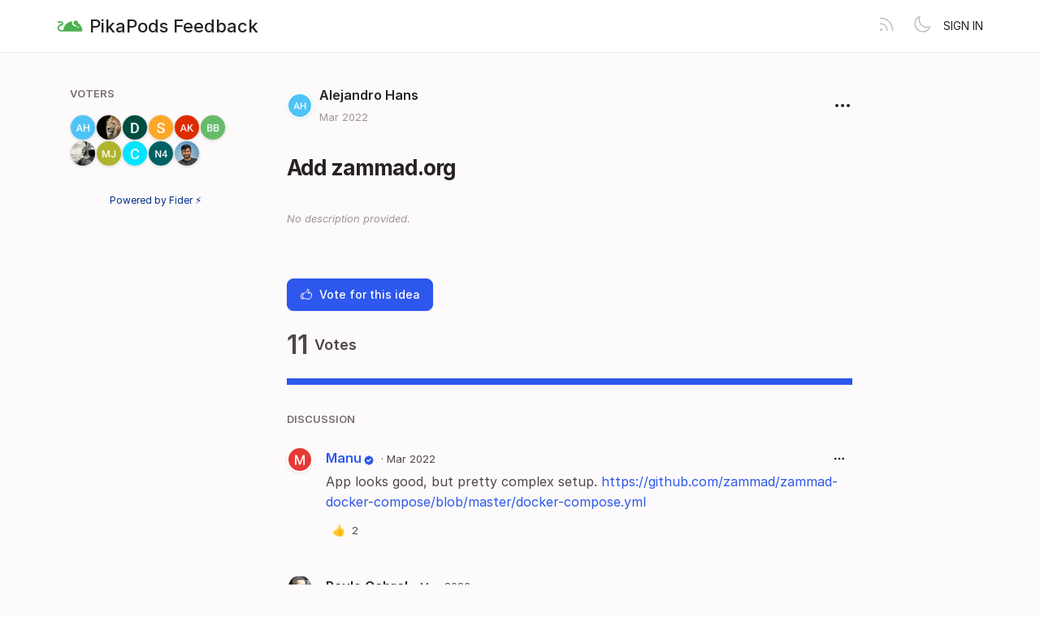

--- FILE ---
content_type: text/html; charset=utf-8
request_url: https://feedback.pikapods.com/posts/70/add-zammad-org
body_size: 3057
content:
<!DOCTYPE html>
<html lang="en" dir="ltr" data-theme="light">
<head>
  <meta charset="utf-8"/>
  <meta name="viewport" content="width=device-width, initial-scale=1">
  <link rel="icon" href="https://feedback.pikapods.com/static/favicon/logos/TfxJYeFskB9Wj0lHpshUGLTJ5Z0u4MtXQ8NDoeJu3SKFFFxkTghVGkXsnqc9k8Nv-favicon.png?size=64" sizes="64x64" type="image/png">
  <link rel="icon" href="https://feedback.pikapods.com/static/favicon/logos/TfxJYeFskB9Wj0lHpshUGLTJ5Z0u4MtXQ8NDoeJu3SKFFFxkTghVGkXsnqc9k8Nv-favicon.png?size=192" sizes="192x192" type="image/png">
  <link rel="apple-touch-icon" href="https://feedback.pikapods.com/static/favicon/logos/TfxJYeFskB9Wj0lHpshUGLTJ5Z0u4MtXQ8NDoeJu3SKFFFxkTghVGkXsnqc9k8Nv-favicon.png?size=180&bg=white" sizes="180x180" type="image/png">
  
  
    
      <link rel="stylesheet" href="https://feedback.pikapods.com/assets/css/common.38f06e52069e170a035e.css" />
    
      <link rel="stylesheet" href="https://feedback.pikapods.com/assets/css/main.db1da3606501cc114bb6.css" />
    
  
  
  
    <link rel=alternate title="PikaPods Feedback: All Posts" type=application/atom+xml href="/feed/global.atom">
      
      <link rel=alternate title="Add zammad.org: Comments" type=application/atom+xml href="/feed/posts/70.atom">
      
  
  
    
      
      <link rel="preload" href="https://feedback.pikapods.com/assets/js/locale-en-client-json.d56bcc7646906d1ae35d.js" as="script" />
    
  
    
      <link rel="preload" href="https://feedback.pikapods.com/assets/css/common.38f06e52069e170a035e.css" as="style" /><link rel="preload" href="https://feedback.pikapods.com/assets/css/ShowPost-ShowPost-page.73e1954faa793e3416e8.css" as="style" />
      <link rel="preload" href="https://feedback.pikapods.com/assets/js/common.883f2fb169f07d142038.js" as="script" /><link rel="preload" href="https://feedback.pikapods.com/assets/js/ShowPost-ShowPost-page.dfda75b3a30e8cc8a0cf.js" as="script" />
    
  

  <title>Add zammad.org · PikaPods Feedback</title>
  <meta name="description" content="" />
  <meta property="og:title" content="Add zammad.org · PikaPods Feedback" />
  <meta property="og:description" content="" />
  <meta property="og:type" content="website" />
  <meta property="og:url" content="https://feedback.pikapods.com/posts/70/add-zammad-org" />
  <meta property="og:image" content="https://feedback.pikapods.com/static/images/logos/TfxJYeFskB9Wj0lHpshUGLTJ5Z0u4MtXQ8NDoeJu3SKFFFxkTghVGkXsnqc9k8Nv-favicon.png?size=200">
</head>
<body>
  
<noscript class="container page">
  <div class="mt-8">
    <h2 class="text-display2">Please enable JavaScript</h2>
    <p>This website requires JavaScript, please enable and reload the page.</p>
  </div>
</noscript>


  <div id="root"></div><div id="root-modal"></div><div id="root-toastify"></div>

  <script id="server-data" type="application/json">
     
  {"contextID":"re8l1fxJ3wx5EJgVlWsRKIDmbtdcZWFx","page":"ShowPost/ShowPost.page","props":{"attachments":[],"comments":[{"id":42,"content":"App looks good, but pretty complex setup. https://github.com/zammad/zammad-docker-compose/blob/master/docker-compose.yml","createdAt":"2022-03-25T13:24:52.579455Z","user":{"id":1,"name":"Manu","role":"administrator","avatarURL":"https://feedback.pikapods.com/static/avatars/gravatar/1/Manu","status":"active"},"reactionCounts":[{"emoji":"👍","count":2,"includesMe":false}]},{"id":399,"content":"Very Good APP","createdAt":"2023-05-17T07:57:48.998776Z","user":{"id":380,"name":"Paulo Cabral","role":"visitor","avatarURL":"https://feedback.pikapods.com/static/avatars/gravatar/380/Paulo%20Cabral","status":"active"},"reactionCounts":[{"emoji":"👍","count":2,"includesMe":false}]},{"id":742,"content":"Yes please add zammad","createdAt":"2024-10-07T13:12:28.581953Z","user":{"id":822,"name":"Sebastian","role":"visitor","avatarURL":"https://feedback.pikapods.com/static/avatars/gravatar/822/Sebastian","status":"active"},"reactionCounts":[{"emoji":"👍","count":2,"includesMe":false}]},{"id":848,"content":"YES!!","createdAt":"2025-01-01T15:43:19.020867Z","user":{"id":1217,"name":"SH","role":"visitor","avatarURL":"https://feedback.pikapods.com/static/avatars/gravatar/1217/SH","status":"active"},"reactionCounts":[{"emoji":"👍","count":1,"includesMe":false}]},{"id":941,"content":"Zammad is really needed, since Freescout is completely naked version without even 2FA support.","createdAt":"2025-02-18T14:55:25.180731Z","user":{"id":1254,"name":"Mikaël Janssens","role":"visitor","avatarURL":"https://feedback.pikapods.com/static/avatars/gravatar/1254/Mika%C3%ABl%20Janssens","status":"active"},"reactionCounts":[{"emoji":"👍","count":1,"includesMe":false}]},{"id":966,"content":"yes we need this!!","createdAt":"2025-03-04T10:39:11.145733Z","user":{"id":1217,"name":"SH","role":"visitor","avatarURL":"https://feedback.pikapods.com/static/avatars/gravatar/1217/SH","status":"active"},"reactionCounts":[{"emoji":"👍","count":1,"includesMe":false}]},{"id":1103,"content":"Any news on this feature request?","createdAt":"2025-07-16T12:39:36.213642Z","user":{"id":1254,"name":"Mikaël Janssens","role":"visitor","avatarURL":"https://feedback.pikapods.com/static/avatars/gravatar/1254/Mika%C3%ABl%20Janssens","status":"active"}}],"post":{"id":70,"number":70,"title":"Add zammad.org","slug":"add-zammad-org","description":"","createdAt":"2022-03-25T13:22:28.172338Z","user":{"id":40,"name":"Alejandro Hans","role":"visitor","avatarURL":"https://feedback.pikapods.com/static/avatars/gravatar/40/Alejandro%20Hans","status":"active"},"hasVoted":false,"votesCount":11,"commentsCount":7,"status":"open","tags":[]},"subscribed":false,"tags":[],"votes":[{"user":{"id":40,"name":"Alejandro Hans","avatarURL":"https://feedback.pikapods.com/static/avatars/gravatar/40/Alejandro%20Hans"},"createdAt":"2022-03-25T13:22:28.211268Z"},{"user":{"id":822,"name":"Sebastian","avatarURL":"https://feedback.pikapods.com/static/avatars/gravatar/822/Sebastian"},"createdAt":"2024-10-07T13:12:18.437204Z"},{"user":{"id":1126,"name":"Dev","avatarURL":"https://feedback.pikapods.com/static/avatars/gravatar/1126/Dev"},"createdAt":"2024-11-20T12:07:46.508518Z"},{"user":{"id":1217,"name":"SH","avatarURL":"https://feedback.pikapods.com/static/avatars/gravatar/1217/SH"},"createdAt":"2025-01-01T15:43:11.972141Z"},{"user":{"id":1274,"name":"Anand Kulkarni","avatarURL":"https://feedback.pikapods.com/static/avatars/gravatar/1274/Anand%20Kulkarni"},"createdAt":"2025-01-28T11:20:37.405828Z"},{"user":{"id":1545,"name":"Belly-Buster","avatarURL":"https://feedback.pikapods.com/static/avatars/gravatar/1545/Belly-Buster"},"createdAt":"2025-05-19T12:41:58.578345Z"},{"user":{"id":1613,"name":"Miguel Costa","avatarURL":"https://feedback.pikapods.com/static/avatars/gravatar/1613/Miguel%20Costa"},"createdAt":"2025-06-23T09:15:03.402805Z"},{"user":{"id":1254,"name":"Mikaël Janssens","avatarURL":"https://feedback.pikapods.com/static/avatars/gravatar/1254/Mika%C3%ABl%20Janssens"},"createdAt":"2025-07-15T17:40:12.400566Z"},{"user":{"id":1766,"name":"Claudius","avatarURL":"https://feedback.pikapods.com/static/avatars/gravatar/1766/Claudius"},"createdAt":"2025-09-05T16:24:53.803984Z"},{"user":{"id":1184,"name":"nichu42","avatarURL":"https://feedback.pikapods.com/static/avatars/gravatar/1184/nichu42"},"createdAt":"2025-09-19T20:49:59.682863Z"},{"user":{"id":2082,"name":"Rohit Bhadani","avatarURL":"https://feedback.pikapods.com/static/avatars/gravatar/2082/Rohit%20Bhadani"},"createdAt":"2026-01-23T12:32:22.666965Z"}]},"sessionID":"d98fJXLdunAueLv1VPLG4PYSwRLFypkG11W2ucHZelKCaIlt","settings":{"allowAllowedSchemes":true,"assetsURL":"https://feedback.pikapods.com","baseURL":"https://feedback.pikapods.com","domain":"","environment":"production","googleAnalytics":"","hasLegal":false,"isBillingEnabled":false,"locale":"en","localeDirection":"ltr","mode":"single","oauth":[{"provider":"google","displayName":"Google","clientID":"108841591130-uv9uenh1ctt7pjgvkrvovg2glegcok1k.apps.googleusercontent.com","url":"/oauth/google","callbackURL":"https://feedback.pikapods.com/oauth/google/callback","logoBlobKey":"","isCustomProvider":false,"isEnabled":true},{"provider":"github","displayName":"GitHub","clientID":"98c47cb102c600fdb1a7","url":"/oauth/github","callbackURL":"https://feedback.pikapods.com/oauth/github/callback","logoBlobKey":"","isCustomProvider":false,"isEnabled":true}],"postWithTags":false},"tenant":{"id":1,"name":"PikaPods Feedback","subdomain":"default","invitation":"","welcomeMessage":"PikaPods is a hosting service for open source applications. There are so many great apps, but many don't offer their own hosting. PikaPods wants to close this gap, while sharing the revenue with authors.\n\nYou can try the service for free on https://www.pikapods.com and let us know what other features you would like to see.\n\nThis forum is to suggest new apps and new features. For support, please write to support@pikapods.com instead.","cname":"","status":1,"locale":"en","isPrivate":false,"logoBlobKey":"logos/TfxJYeFskB9Wj0lHpshUGLTJ5Z0u4MtXQ8NDoeJu3SKFFFxkTghVGkXsnqc9k8Nv-favicon.png","allowedSchemes":"","isEmailAuthAllowed":true,"isFeedEnabled":true,"preventIndexing":false},"title":"Add zammad.org · PikaPods Feedback"}

  </script>

  

    <script type="text/javascript" nonce="re8l1fxJ3wx5EJgVlWsRKIDmbtdcZWFx">
      ;(function () {
        try {
          if (typeof window !== 'undefined' && window.localStorage) {
            const params = new URLSearchParams(window.location.search)
            let theme = "light"
            if ((params.has("theme") && params.get("theme") === "light") || params.get("theme") === "dark") {
              theme = params.get("theme")
              localStorage.setItem("theme", theme)
              params.delete("theme")
              const newUrl = `${window.location.pathname}?${params.toString()}`
              window.history.replaceState({}, "", newUrl)
            } else {
              theme = localStorage.getItem("theme") || "light"
            }

            if (theme == "light" || theme == "dark") {
              document.body.setAttribute("data-theme", theme)
            }
          }
        } catch (e) {
          document.body.setAttribute("data-theme", "light")
        }
      })()
    </script>

  
  
    
    <script src="https://feedback.pikapods.com/assets/js/runtime.8f46406e55a824782710.js" crossorigin="anonymous"></script>
    
    <script src="https://feedback.pikapods.com/assets/js/common.883f2fb169f07d142038.js" crossorigin="anonymous"></script>
    
    <script src="https://feedback.pikapods.com/assets/js/vendor.b020d032dfe8b3771e33.js" crossorigin="anonymous"></script>
    
    <script src="https://feedback.pikapods.com/assets/js/markdown.19cd40a27c63c1ec129a.js" crossorigin="anonymous"></script>
    
    <script src="https://feedback.pikapods.com/assets/js/main.bbb508f2bbd304278da7.js" crossorigin="anonymous"></script>
    
  

   
    
  
</body>
</html>


--- FILE ---
content_type: text/javascript; charset=utf-8
request_url: https://feedback.pikapods.com/assets/js/main.bbb508f2bbd304278da7.js
body_size: 188278
content:
/*! For license information please see main.bbb508f2bbd304278da7.js.LICENSE.txt */
(globalThis.webpackChunkfider=globalThis.webpackChunkfider||[]).push([[8792],{5616:(t,e,n)=>{var r={"./ar/client.json":[8373,4528],"./cs/client.json":[794,2987],"./de/client.json":[7777,8764],"./el/client.json":[7843,6598],"./en/client.json":[6853,1184],"./es-ES/client.json":[1525,2976],"./fa/client.json":[6799,1906],"./fr/client.json":[2400,881],"./it/client.json":[5607,3754],"./ja/client.json":[3923,3750],"./ko/client.json":[2326,9975],"./nl/client.json":[530,6451],"./pl/client.json":[3340,2301],"./pt-BR/client.json":[7741,4392],"./ru/client.json":[3799,2554],"./si-LK/client.json":[9574,9895],"./sk/client.json":[4690,7619],"./sv-SE/client.json":[5812,4357],"./tr/client.json":[6802,9075],"./zh-CN/client.json":[9492,5637]};function o(t){if(!n.o(r,t))return Promise.resolve().then((()=>{var e=new Error("Cannot find module '"+t+"'");throw e.code="MODULE_NOT_FOUND",e}));var e=r[t],o=e[0];return n.e(e[1]).then((()=>n(o)))}o.keys=()=>Object.keys(r),o.id=5616,t.exports=o},4597:(t,e,n)=>{"use strict";n.d(e,{bq:()=>u,Zi:()=>c,dB:()=>l,E6:()=>p,uE:()=>s,nW:()=>d,Z3:()=>o});var r=n(6540);function o(t,e){const n=(0,r.useRef)();(0,r.useEffect)((()=>{n.current=t})),(0,r.useEffect)((()=>{const t=window.setTimeout((function(){n.current&&n.current()}),e);return function(){window.clearTimeout(t)}}),[e])}var i=n(4844);const s=()=>(0,r.useContext)(i.QQ),a=()=>(t=>{const e=t.split("\n").filter((t=>t.trim())).map((t=>t.trim())),n=e.map((t=>new RegExp(t,"i"))),r=new Set(["http","https"]);return e.forEach((t=>{if(t.startsWith("^")){const e=t.match(/^\^([a-zA-Z][a-zA-Z0-9+.-]*):/);e&&r.add(e[1])}})),{raw:t,regexArray:n,protocols:Array.from(r)}})(s().session.tenant.allowedSchemes),l=()=>a().regexArray,c=()=>a().protocols,u={get:()=>s().session.tenant.allowedSchemes};function d(t){const[e,n]=(0,r.useState)(t?"loading":"idle");return(0,r.useEffect)((()=>{if(!t)return void n("idle");let e=document.querySelector(`script[src="${t}"]`);if(e){const t=e.getAttribute("data-status");t&&n(t)}else{e=document.createElement("script"),e.src=t,e.async=!0,e.setAttribute("data-status","loading"),document.body.appendChild(e);const n=t=>{e&&e.setAttribute("data-status","load"===t.type?"ready":"error")};e.addEventListener("load",n),e.addEventListener("error",n)}const r=t=>{n("load"===t.type?"ready":"error")};return e.addEventListener("load",r),e.addEventListener("error",r),()=>{e&&(e.removeEventListener("load",r),e.removeEventListener("error",r))}}),[t]),e}const h="undefined"!=typeof window;function p(t,e){const[n,o]=(0,r.useState)(e);return(0,r.useEffect)((()=>{if(h){const e=window.sessionStorage?.getItem(t);e&&o(e)}}),[t,o]),[n,e=>{h&&window.sessionStorage&&window.sessionStorage.setItem(t,e),o(e)}]}},787:(t,e,n)=>{"use strict";var r=n(6540),o=n(5338),i=n(4086),s=n(4844),a=n(8879);const l=(t,e=6,n=1e3)=>new Promise(((r,o)=>{t().then(r).catch((i=>{setTimeout((()=>{1!==e?l(t,e-1,2e3).then(r,o):o(new Error(`${i} after 6 retries`))}),n)}))})),c=()=>r.createElement("div",{className:"page"},r.createElement(i.aH,null)),u=t=>{s.bq.isProduction()&&(console.error(t),s.o1.logError(`react.ErrorBoundary: ${t.message}`,t))};window.addEventListener("unhandledrejection",(t=>{t.reason instanceof Error?s.o1.logError(`window.unhandledrejection: ${t.reason.message}`,t.reason):t.reason&&s.o1.logError(`window.unhandledrejection: ${t.reason.toString()}`)})),window.addEventListener("error",(t=>{t.error&&t.colno>0&&t.lineno>0&&s.o1.logError(`window.error: ${t.message}`,t.error)}));const d=t=>{const e=(d=h.session.page,p=()=>n(5117)(`./${d}`),(0,r.lazy)((()=>l((()=>p())))));var d,p;document.body.className=(0,s.nJ)({"is-authenticated":h.session.isAuthenticated,"is-staff":h.session.isAuthenticated&&h.session.user.isCollaborator});const f=document.getElementById("root");f&&(0,o.createRoot)(f).render(r.createElement(r.StrictMode,null,r.createElement(i.tH,{onError:u},r.createElement(a.CY,{i18n:t},r.createElement(s.QQ.Provider,{value:h},r.createElement(i.CN,null),r.createElement(i.zM,null),r.createElement(r.Suspense,{fallback:r.createElement(c,null)},r.createElement(e,h.session.props)))))))},h=s.bq.initialize();n.nc=h.session.contextID,n.p=`${h.settings.assetsURL}/assets/`,(0,s.g5)(h.currentLocale).then(d).catch(d)},8299:(t,e,n)=>{"use strict";n.r(e),n.d(e,{ErrorPage:()=>s});var r=n(6540),o=n(4086),i=n(4597);const s=t=>{const e=(0,i.uE)();return r.createElement("div",{id:"p-error",className:"container page"},r.createElement("div",{className:"w-max-7xl mx-auto"},r.createElement("div",{className:"h-20 text-center mb-4"},r.createElement(o.Q_,{size:100,useFiderIfEmpty:!0})),r.createElement("h1",{className:"text-display"},"Shoot! Well, this is unexpected…"),r.createElement("p",null,"An error has occurred and we're working to fix the problem!"),e.settings&&r.createElement("span",null,"Take me back to"," ",r.createElement("a",{className:"text-link",href:e.settings.baseURL},e.settings.baseURL)," ","home page.")),t.showDetails&&r.createElement("pre",null,t.error.toString(),t.errorInfo.componentStack))}},9428:t=>{var e=!0,n=!1,r=!1;function o(t,e,n){var r=t.attrIndex(e),o=[e,n];r<0?t.attrPush(o):t.attrs[r]=o}function i(t,e){for(var n=t[e].level-1,r=e-1;r>=0;r--)if(t[r].level===n)return r;return-1}function s(t,e){return"inline"===t[e].type&&"paragraph_open"===t[e-1].type&&function(t){return"list_item_open"===t.type}(t[e-2])&&function(t){return 0===t.content.indexOf("[ ] ")||0===t.content.indexOf("[x] ")||0===t.content.indexOf("[X] ")}(t[e])}function a(t,o){if(t.children.unshift(function(t,n){var r=new n("html_inline","",0),o=e?' disabled="" ':"";return 0===t.content.indexOf("[ ] ")?r.content='<input class="task-list-item-checkbox"'+o+'type="checkbox">':0!==t.content.indexOf("[x] ")&&0!==t.content.indexOf("[X] ")||(r.content='<input class="task-list-item-checkbox" checked=""'+o+'type="checkbox">'),r}(t,o)),t.children[1].content=t.children[1].content.slice(3),t.content=t.content.slice(3),n)if(r){t.children.pop();var i="task-item-"+Math.ceil(1e7*Math.random()-1e3);t.children[0].content=t.children[0].content.slice(0,-1)+' id="'+i+'">',t.children.push(function(t,e,n){var r=new n("html_inline","",0);return r.content='<label class="task-list-item-label" for="'+e+'">'+t+"</label>",r.attrs=[{for:e}],r}(t.content,i,o))}else t.children.unshift(function(t){var e=new t("html_inline","",0);return e.content="<label>",e}(o)),t.children.push(function(t){var e=new t("html_inline","",0);return e.content="</label>",e}(o))}t.exports=function(t,l){l&&(e=!l.enabled,n=!!l.label,r=!!l.labelAfter),t.core.ruler.after("inline","github-task-lists",(function(t){for(var n=t.tokens,r=2;r<n.length;r++)s(n,r)&&(a(n[r],t.Token),o(n[r-2],"class","task-list-item"+(e?"":" enabled")),o(n[i(n,r-2)],"class","contains-task-list"))}))}},7463:(t,e)=>{"use strict";function n(t,e){var n=t.length;t.push(e);t:for(;0<n;){var r=n-1>>>1,o=t[r];if(!(0<i(o,e)))break t;t[r]=e,t[n]=o,n=r}}function r(t){return 0===t.length?null:t[0]}function o(t){if(0===t.length)return null;var e=t[0],n=t.pop();if(n!==e){t[0]=n;t:for(var r=0,o=t.length,s=o>>>1;r<s;){var a=2*(r+1)-1,l=t[a],c=a+1,u=t[c];if(0>i(l,n))c<o&&0>i(u,l)?(t[r]=u,t[c]=n,r=c):(t[r]=l,t[a]=n,r=a);else{if(!(c<o&&0>i(u,n)))break t;t[r]=u,t[c]=n,r=c}}}return e}function i(t,e){var n=t.sortIndex-e.sortIndex;return 0!==n?n:t.id-e.id}if("object"==typeof performance&&"function"==typeof performance.now){var s=performance;e.unstable_now=function(){return s.now()}}else{var a=Date,l=a.now();e.unstable_now=function(){return a.now()-l}}var c=[],u=[],d=1,h=null,p=3,f=!1,m=!1,g=!1,y="function"==typeof setTimeout?setTimeout:null,k="function"==typeof clearTimeout?clearTimeout:null,b="undefined"!=typeof setImmediate?setImmediate:null;function v(t){for(var e=r(u);null!==e;){if(null===e.callback)o(u);else{if(!(e.startTime<=t))break;o(u),e.sortIndex=e.expirationTime,n(c,e)}e=r(u)}}function w(t){if(g=!1,v(t),!m)if(null!==r(c))m=!0,L(x);else{var e=r(u);null!==e&&F(w,e.startTime-t)}}function x(t,n){m=!1,g&&(g=!1,k(S),S=-1),f=!0;var i=p;try{for(v(n),h=r(c);null!==h&&(!(h.expirationTime>n)||t&&!_());){var s=h.callback;if("function"==typeof s){h.callback=null,p=h.priorityLevel;var a=s(h.expirationTime<=n);n=e.unstable_now(),"function"==typeof a?h.callback=a:h===r(c)&&o(c),v(n)}else o(c);h=r(c)}if(null!==h)var l=!0;else{var d=r(u);null!==d&&F(w,d.startTime-n),l=!1}return l}finally{h=null,p=i,f=!1}}"undefined"!=typeof navigator&&void 0!==navigator.scheduling&&void 0!==navigator.scheduling.isInputPending&&navigator.scheduling.isInputPending.bind(navigator.scheduling);var C,E=!1,M=null,S=-1,A=5,D=-1;function _(){return!(e.unstable_now()-D<A)}function T(){if(null!==M){var t=e.unstable_now();D=t;var n=!0;try{n=M(!0,t)}finally{n?C():(E=!1,M=null)}}else E=!1}if("function"==typeof b)C=function(){b(T)};else if("undefined"!=typeof MessageChannel){var O=new MessageChannel,N=O.port2;O.port1.onmessage=T,C=function(){N.postMessage(null)}}else C=function(){y(T,0)};function L(t){M=t,E||(E=!0,C())}function F(t,n){S=y((function(){t(e.unstable_now())}),n)}e.unstable_IdlePriority=5,e.unstable_ImmediatePriority=1,e.unstable_LowPriority=4,e.unstable_NormalPriority=3,e.unstable_Profiling=null,e.unstable_UserBlockingPriority=2,e.unstable_cancelCallback=function(t){t.callback=null},e.unstable_continueExecution=function(){m||f||(m=!0,L(x))},e.unstable_forceFrameRate=function(t){0>t||125<t?console.error("forceFrameRate takes a positive int between 0 and 125, forcing frame rates higher than 125 fps is not supported"):A=0<t?Math.floor(1e3/t):5},e.unstable_getCurrentPriorityLevel=function(){return p},e.unstable_getFirstCallbackNode=function(){return r(c)},e.unstable_next=function(t){switch(p){case 1:case 2:case 3:var e=3;break;default:e=p}var n=p;p=e;try{return t()}finally{p=n}},e.unstable_pauseExecution=function(){},e.unstable_requestPaint=function(){},e.unstable_runWithPriority=function(t,e){switch(t){case 1:case 2:case 3:case 4:case 5:break;default:t=3}var n=p;p=t;try{return e()}finally{p=n}},e.unstable_scheduleCallback=function(t,o,i){var s=e.unstable_now();switch(i="object"==typeof i&&null!==i&&"number"==typeof(i=i.delay)&&0<i?s+i:s,t){case 1:var a=-1;break;case 2:a=250;break;case 5:a=1073741823;break;case 4:a=1e4;break;default:a=5e3}return t={id:d++,callback:o,priorityLevel:t,startTime:i,expirationTime:a=i+a,sortIndex:-1},i>s?(t.sortIndex=i,n(u,t),null===r(c)&&t===r(u)&&(g?(k(S),S=-1):g=!0,F(w,i-s))):(t.sortIndex=a,n(c,t),m||f||(m=!0,L(x))),t},e.unstable_shouldYield=_,e.unstable_wrapCallback=function(t){var e=p;return function(){var n=p;p=e;try{return t.apply(this,arguments)}finally{p=n}}}},9982:(t,e,n)=>{"use strict";t.exports=n(7463)},2897:function(t,e,n){t.exports=function(){"use strict";var t=function(t){var e=t.id,n=t.viewBox,r=t.content;this.id=e,this.viewBox=n,this.content=r};t.prototype.stringify=function(){return this.content},t.prototype.toString=function(){return this.stringify()},t.prototype.destroy=function(){var t=this;["id","viewBox","content"].forEach((function(e){return delete t[e]}))};function e(t,e){return t(e={exports:{}},e.exports),e.exports}"undefined"!=typeof window?window:void 0!==n.g?n.g:"undefined"!=typeof self&&self;var r=e((function(t,e){t.exports=function(){function t(t){return t&&"object"==typeof t&&"[object RegExp]"!==Object.prototype.toString.call(t)&&"[object Date]"!==Object.prototype.toString.call(t)}function e(t){return Array.isArray(t)?[]:{}}function n(n,r){return r&&!0===r.clone&&t(n)?i(e(n),n,r):n}function r(e,r,o){var s=e.slice();return r.forEach((function(r,a){void 0===s[a]?s[a]=n(r,o):t(r)?s[a]=i(e[a],r,o):-1===e.indexOf(r)&&s.push(n(r,o))})),s}function o(e,r,o){var s={};return t(e)&&Object.keys(e).forEach((function(t){s[t]=n(e[t],o)})),Object.keys(r).forEach((function(a){t(r[a])&&e[a]?s[a]=i(e[a],r[a],o):s[a]=n(r[a],o)})),s}function i(t,e,i){var s=Array.isArray(e),a=(i||{arrayMerge:r}).arrayMerge||r;return s?Array.isArray(t)?a(t,e,i):n(e,i):o(t,e,i)}return i.all=function(t,e){if(!Array.isArray(t)||t.length<2)throw new Error("first argument should be an array with at least two elements");return t.reduce((function(t,n){return i(t,n,e)}))},i}()})),o=e((function(t,e){e.default={svg:{name:"xmlns",uri:"http://www.w3.org/2000/svg"},xlink:{name:"xmlns:xlink",uri:"http://www.w3.org/1999/xlink"}},t.exports=e.default})),i=o.svg,s=o.xlink,a={};a[i.name]=i.uri,a[s.name]=s.uri;var l=function(t,e){return void 0===t&&(t=""),"<svg "+function(t){return Object.keys(t).map((function(e){return e+'="'+t[e].toString().replace(/"/g,"&quot;")+'"'})).join(" ")}(r(a,e||{}))+">"+t+"</svg>"},c=function(t){function e(){t.apply(this,arguments)}t&&(e.__proto__=t),e.prototype=Object.create(t&&t.prototype),e.prototype.constructor=e;var n={isMounted:{}};return n.isMounted.get=function(){return!!this.node},e.createFromExistingNode=function(t){return new e({id:t.getAttribute("id"),viewBox:t.getAttribute("viewBox"),content:t.outerHTML})},e.prototype.destroy=function(){this.isMounted&&this.unmount(),t.prototype.destroy.call(this)},e.prototype.mount=function(t){if(this.isMounted)return this.node;var e="string"==typeof t?document.querySelector(t):t,n=this.render();return this.node=n,e.appendChild(n),n},e.prototype.render=function(){var t=this.stringify();return function(t){var e=!!document.importNode,n=(new DOMParser).parseFromString(t,"image/svg+xml").documentElement;return e?document.importNode(n,!0):n}(l(t)).childNodes[0]},e.prototype.unmount=function(){this.node.parentNode.removeChild(this.node)},Object.defineProperties(e.prototype,n),e}(t);return c}()},6959:(t,e,n)=>{"use strict";n.d(e,{A:()=>l});var r=n(2897),o=n.n(r),i=n(5042),s=n.n(i),a=new(o())({id:"fa-caretup",use:"fa-caretup-usage",viewBox:"0 0 320 512",content:'<symbol stroke="currentColor" fill="currentColor" stroke-width="0" viewBox="0 0 320 512" xmlns="http://www.w3.org/2000/svg" id="fa-caretup"><path d="M288.662 352H31.338c-17.818 0-26.741-21.543-14.142-34.142l128.662-128.662c7.81-7.81 20.474-7.81 28.284 0l128.662 128.662c12.6 12.599 3.676 34.142-14.142 34.142z" stroke="none" /></symbol>'});s().add(a);const l=a},4454:(t,e,n)=>{"use strict";n.d(e,{A:()=>l});var r=n(2897),o=n.n(r),i=n(5042),s=n.n(i),a=new(o())({id:"heroicons-arrowleft",use:"heroicons-arrowleft-usage",viewBox:"0 0 24 24",content:'<symbol xmlns="http://www.w3.org/2000/svg" fill="none" viewBox="0 0 24 24" stroke-width="1.5" stroke="currentColor" class="size-6" id="heroicons-arrowleft"><path stroke-linecap="round" stroke-linejoin="round" d="M8.25 9V5.25A2.25 2.25 0 0 1 10.5 3h6a2.25 2.25 0 0 1 2.25 2.25v13.5A2.25 2.25 0 0 1 16.5 21h-6a2.25 2.25 0 0 1-2.25-2.25V15m-3 0-3-3m0 0 3-3m-3 3H15" /></symbol>'});s().add(a);const l=a},217:(t,e,n)=>{"use strict";n.d(e,{A:()=>l});var r=n(2897),o=n.n(r),i=n(5042),s=n.n(i),a=new(o())({id:"heroicons-at",use:"heroicons-at-usage",viewBox:"0 0 24 24",content:'<symbol xmlns="http://www.w3.org/2000/svg" fill="none" viewBox="0 0 24 24" stroke-width="1.5" stroke="currentColor" class="size-6" id="heroicons-at"><path stroke-linecap="round" stroke-linejoin="round" d="M16.5 12a4.5 4.5 0 1 1-9 0 4.5 4.5 0 0 1 9 0Zm0 0c0 1.657 1.007 3 2.25 3S21 13.657 21 12a9 9 0 1 0-2.636 6.364M16.5 12V8.25" /></symbol>'});s().add(a);const l=a},3169:(t,e,n)=>{"use strict";n.d(e,{A:()=>l});var r=n(2897),o=n.n(r),i=n(5042),s=n.n(i),a=new(o())({id:"heroicons-bell",use:"heroicons-bell-usage",viewBox:"0 0 24 24",content:'<symbol xmlns="http://www.w3.org/2000/svg" fill="none" viewBox="0 0 24 24" stroke="currentColor" id="heroicons-bell"><path stroke-linecap="round" stroke-linejoin="round" stroke-width="2" d="M15 17h5l-1.405-1.405A2.032 2.032 0 0 1 18 14.158V11a6.002 6.002 0 0 0-4-5.659V5a2 2 0 1 0-4 0v.341C7.67 6.165 6 8.388 6 11v3.159c0 .538-.214 1.055-.595 1.436L4 17h5m6 0v1a3 3 0 1 1-6 0v-1m6 0H9" /></symbol>'});s().add(a);const l=a},8307:(t,e,n)=>{"use strict";n.d(e,{A:()=>l});var r=n(2897),o=n.n(r),i=n(5042),s=n.n(i),a=new(o())({id:"heroicons-bold",use:"heroicons-bold-usage",viewBox:"0 0 20 20",content:'<symbol xmlns="http://www.w3.org/2000/svg" viewBox="0 0 20 20" fill="currentColor" class="size-5" id="heroicons-bold"><path fill-rule="evenodd" d="M4 3a1 1 0 0 1 1-1h6a4.5 4.5 0 0 1 3.274 7.587A4.75 4.75 0 0 1 11.25 18H5a1 1 0 0 1-1-1V3Zm2.5 5.5v-4H11a2 2 0 1 1 0 4H6.5Zm0 2.5v4.5h4.75a2.25 2.25 0 0 0 0-4.5H6.5Z" clip-rule="evenodd" /></symbol>'});s().add(a);const l=a},6042:(t,e,n)=>{"use strict";n.d(e,{A:()=>l});var r=n(2897),o=n.n(r),i=n(5042),s=n.n(i),a=new(o())({id:"heroicons-bulletlist",use:"heroicons-bulletlist-usage",viewBox:"0 0 24 24",content:'<symbol xmlns="http://www.w3.org/2000/svg" fill="none" viewBox="0 0 24 24" stroke-width="1.5" stroke="currentColor" class="size-6" id="heroicons-bulletlist"><path stroke-linecap="round" stroke-linejoin="round" d="M8.25 6.75h12M8.25 12h12m-12 5.25h12M3.75 6.75h.007v.008H3.75V6.75Zm.375 0a.375.375 0 1 1-.75 0 .375.375 0 0 1 .75 0ZM3.75 12h.007v.008H3.75V12Zm.375 0a.375.375 0 1 1-.75 0 .375.375 0 0 1 .75 0Zm-.375 5.25h.007v.008H3.75v-.008Zm.375 0a.375.375 0 1 1-.75 0 .375.375 0 0 1 .75 0Z" /></symbol>'});s().add(a);const l=a},5095:(t,e,n)=>{"use strict";n.d(e,{A:()=>l});var r=n(2897),o=n.n(r),i=n(5042),s=n.n(i),a=new(o())({id:"heroicons-check-circle",use:"heroicons-check-circle-usage",viewBox:"0 0 24 24",content:'<symbol xmlns="http://www.w3.org/2000/svg" fill="none" viewBox="0 0 24 24" stroke="currentColor" id="heroicons-check-circle"><path stroke-linecap="round" stroke-linejoin="round" stroke-width="2" d="m9 12 2 2 4-4m6 2a9 9 0 1 1-18 0 9 9 0 0 1 18 0z" /></symbol>'});s().add(a);const l=a},1400:(t,e,n)=>{"use strict";n.d(e,{A:()=>l});var r=n(2897),o=n.n(r),i=n(5042),s=n.n(i),a=new(o())({id:"heroicons-clipboard",use:"heroicons-clipboard-usage",viewBox:"0 0 24 24",content:'<symbol xmlns="http://www.w3.org/2000/svg" fill="none" viewBox="0 0 24 24" stroke-width="1.5" stroke="currentColor" class="size-6" id="heroicons-clipboard"><path stroke-linecap="round" stroke-linejoin="round" d="M15.666 3.888A2.25 2.25 0 0 0 13.5 2.25h-3c-1.03 0-1.9.693-2.166 1.638m7.332 0c.055.194.084.4.084.612v0a.75.75 0 0 1-.75.75H9a.75.75 0 0 1-.75-.75v0c0-.212.03-.418.084-.612m7.332 0c.646.049 1.288.11 1.927.184 1.1.128 1.907 1.077 1.907 2.185V19.5a2.25 2.25 0 0 1-2.25 2.25H6.75A2.25 2.25 0 0 1 4.5 19.5V6.257c0-1.108.806-2.057 1.907-2.185a48.208 48.208 0 0 1 1.927-.184" /></symbol>'});s().add(a);const l=a},2977:(t,e,n)=>{"use strict";n.d(e,{A:()=>l});var r=n(2897),o=n.n(r),i=n(5042),s=n.n(i),a=new(o())({id:"heroicons-code",use:"heroicons-code-usage",viewBox:"0 0 24 24",content:'<symbol xmlns="http://www.w3.org/2000/svg" fill="none" viewBox="0 0 24 24" stroke-width="1.5" stroke="currentColor" class="size-6" id="heroicons-code"><path stroke-linecap="round" stroke-linejoin="round" d="M17.25 6.75 22.5 12l-5.25 5.25m-10.5 0L1.5 12l5.25-5.25m7.5-3-4.5 16.5" /></symbol>'});s().add(a);const l=a},2135:(t,e,n)=>{"use strict";n.d(e,{A:()=>l});var r=n(2897),o=n.n(r),i=n(5042),s=n.n(i),a=new(o())({id:"heroicons-cog",use:"heroicons-cog-usage",viewBox:"0 0 24 24",content:'<symbol xmlns="http://www.w3.org/2000/svg" fill="none" viewBox="0 0 24 24" stroke="currentColor" id="heroicons-cog"><path stroke-linecap="round" stroke-linejoin="round" stroke-width="2" d="M10.325 4.317c.426-1.756 2.924-1.756 3.35 0a1.724 1.724 0 0 0 2.573 1.066c1.543-.94 3.31.826 2.37 2.37a1.724 1.724 0 0 0 1.065 2.572c1.756.426 1.756 2.924 0 3.35a1.724 1.724 0 0 0-1.066 2.573c.94 1.543-.826 3.31-2.37 2.37a1.724 1.724 0 0 0-2.572 1.065c-.426 1.756-2.924 1.756-3.35 0a1.724 1.724 0 0 0-2.573-1.066c-1.543.94-3.31-.826-2.37-2.37a1.724 1.724 0 0 0-1.065-2.572c-1.756-.426-1.756-2.924 0-3.35a1.724 1.724 0 0 0 1.066-2.573c-.94-1.543.826-3.31 2.37-2.37.996.608 2.296.07 2.572-1.065z" /><path stroke-linecap="round" stroke-linejoin="round" stroke-width="2" d="M15 12a3 3 0 1 1-6 0 3 3 0 0 1 6 0z" /></symbol>'});s().add(a);const l=a},8045:(t,e,n)=>{"use strict";n.d(e,{A:()=>l});var r=n(2897),o=n.n(r),i=n(5042),s=n.n(i),a=new(o())({id:"heroicons-duplicate",use:"heroicons-duplicate-usage",viewBox:"0 0 24 24",content:'<symbol xmlns="http://www.w3.org/2000/svg" fill="none" viewBox="0 0 24 24" stroke-width="1.5" stroke="currentColor" class="size-6" id="heroicons-duplicate"><path stroke-linecap="round" stroke-linejoin="round" d="M15.75 17.25v3.375c0 .621-.504 1.125-1.125 1.125h-9.75a1.125 1.125 0 0 1-1.125-1.125V7.875c0-.621.504-1.125 1.125-1.125H6.75a9.06 9.06 0 0 1 1.5.124m7.5 10.376h3.375c.621 0 1.125-.504 1.125-1.125V11.25c0-4.46-3.243-8.161-7.5-8.876a9.06 9.06 0 0 0-1.5-.124H9.375c-.621 0-1.125.504-1.125 1.125v3.5m7.5 10.375H9.375a1.125 1.125 0 0 1-1.125-1.125v-9.25m12 6.625v-1.875a3.375 3.375 0 0 0-3.375-3.375h-1.5a1.125 1.125 0 0 1-1.125-1.125v-1.5a3.375 3.375 0 0 0-3.375-3.375H9.75" /></symbol>'});s().add(a);const l=a},9466:(t,e,n)=>{"use strict";n.d(e,{A:()=>l});var r=n(2897),o=n.n(r),i=n(5042),s=n.n(i),a=new(o())({id:"heroicons-exclamation-circle",use:"heroicons-exclamation-circle-usage",viewBox:"0 0 24 24",content:'<symbol xmlns="http://www.w3.org/2000/svg" fill="none" viewBox="0 0 24 24" stroke="currentColor" id="heroicons-exclamation-circle"><path stroke-linecap="round" stroke-linejoin="round" stroke-width="2" d="M12 9v2m0 4h.01m-6.938 4h13.856c1.54 0 2.502-1.667 1.732-3L13.732 4c-.77-1.333-2.694-1.333-3.464 0L3.34 16c-.77 1.333.192 3 1.732 3z" /></symbol>'});s().add(a);const l=a},909:(t,e,n)=>{"use strict";n.d(e,{A:()=>l});var r=n(2897),o=n.n(r),i=n(5042),s=n.n(i),a=new(o())({id:"heroicons-exclamation",use:"heroicons-exclamation-usage",viewBox:"0 0 24 24",content:'<symbol xmlns="http://www.w3.org/2000/svg" fill="none" viewBox="0 0 24 24" stroke="currentColor" id="heroicons-exclamation"><path stroke-linecap="round" stroke-linejoin="round" stroke-width="2" d="M12 8v4m0 4h.01M21 12a9 9 0 1 1-18 0 9 9 0 0 1 18 0z" /></symbol>'});s().add(a);const l=a},2648:(t,e,n)=>{"use strict";n.d(e,{A:()=>l});var r=n(2897),o=n.n(r),i=n(5042),s=n.n(i),a=new(o())({id:"heroicons-eyeslash",use:"heroicons-eyeslash-usage",viewBox:"0 0 24 24",content:'<symbol xmlns="http://www.w3.org/2000/svg" fill="none" viewBox="0 0 24 24" stroke-width="1.5" stroke="currentColor" class="size-6" id="heroicons-eyeslash"><path stroke-linecap="round" stroke-linejoin="round" d="M3.98 8.223A10.477 10.477 0 0 0 1.934 12c1.292 4.338 5.31 7.5 10.066 7.5.993 0 1.953-.138 2.863-.395M6.228 6.228A10.451 10.451 0 0 1 12 4.5c4.756 0 8.773 3.162 10.065 7.498a10.522 10.522 0 0 1-4.293 5.774M6.228 6.228 3 3m3.228 3.228 3.65 3.65m7.894 7.894L21 21m-3.228-3.228-3.65-3.65m0 0a3 3 0 1 0-4.243-4.243m4.242 4.242L9.88 9.88" /></symbol>'});s().add(a);const l=a},624:(t,e,n)=>{"use strict";n.d(e,{A:()=>l});var r=n(2897),o=n.n(r),i=n(5042),s=n.n(i),a=new(o())({id:"heroicons-h2",use:"heroicons-h2-usage",viewBox:"0 0 20 20",content:'<symbol xmlns="http://www.w3.org/2000/svg" viewBox="0 0 20 20" fill="currentColor" class="size-5" id="heroicons-h2"><path fill-rule="evenodd" d="M2.75 4a.75.75 0 0 1 .75.75v4.5h5v-4.5a.75.75 0 0 1 1.5 0v10.5a.75.75 0 0 1-1.5 0v-4.5h-5v4.5a.75.75 0 0 1-1.5 0V4.75A.75.75 0 0 1 2.75 4ZM15 9.5c-.729 0-1.445.051-2.146.15a.75.75 0 0 1-.208-1.486 16.887 16.887 0 0 1 3.824-.1 1.67 1.67 0 0 1 1.527 1.637 17.476 17.476 0 0 1-.009.931 1.713 1.713 0 0 1-1.18 1.556l-2.453.818a1.25 1.25 0 0 0-.855 1.185v.309h3.75a.75.75 0 0 1 0 1.5h-4.5a.75.75 0 0 1-.75-.75v-1.059a2.75 2.75 0 0 1 1.88-2.608l2.454-.818c.102-.034.153-.117.155-.188a15.556 15.556 0 0 0 .009-.85.171.171 0 0 0-.158-.169A15.458 15.458 0 0 0 15 9.5Z" clip-rule="evenodd" /></symbol>'});s().add(a);const l=a},6577:(t,e,n)=>{"use strict";n.d(e,{A:()=>l});var r=n(2897),o=n.n(r),i=n(5042),s=n.n(i),a=new(o())({id:"heroicons-h3",use:"heroicons-h3-usage",viewBox:"0 0 20 20",content:'<symbol xmlns="http://www.w3.org/2000/svg" viewBox="0 0 20 20" fill="currentColor" class="size-5" id="heroicons-h3"><path fill-rule="evenodd" d="M2.75 4a.75.75 0 0 1 .75.75v4.5h5v-4.5a.75.75 0 0 1 1.5 0v10.5a.75.75 0 0 1-1.5 0v-4.5h-5v4.5a.75.75 0 0 1-1.5 0V4.75A.75.75 0 0 1 2.75 4ZM15 9.5c-.73 0-1.448.051-2.15.15a.75.75 0 1 1-.209-1.485 16.886 16.886 0 0 1 3.476-.128c.985.065 1.878.837 1.883 1.932V10a6.75 6.75 0 0 1-.301 2A6.75 6.75 0 0 1 18 14v.031c-.005 1.095-.898 1.867-1.883 1.932a17.018 17.018 0 0 1-3.467-.127.75.75 0 0 1 .209-1.485 15.377 15.377 0 0 0 3.16.115c.308-.02.48-.24.48-.441L16.5 14c0-.431-.052-.85-.15-1.25h-2.6a.75.75 0 0 1 0-1.5h2.6c.098-.4.15-.818.15-1.25v-.024c-.001-.201-.173-.422-.481-.443A15.485 15.485 0 0 0 15 9.5Z" clip-rule="evenodd" /></symbol>'});s().add(a);const l=a},7662:(t,e,n)=>{"use strict";n.d(e,{A:()=>l});var r=n(2897),o=n.n(r),i=n(5042),s=n.n(i),a=new(o())({id:"heroicons-italic",use:"heroicons-italic-usage",viewBox:"0 0 20 20",content:'<symbol xmlns="http://www.w3.org/2000/svg" viewBox="0 0 20 20" fill="currentColor" class="size-5" id="heroicons-italic"><path fill-rule="evenodd" d="M8 2.75A.75.75 0 0 1 8.75 2h7.5a.75.75 0 0 1 0 1.5h-3.215l-4.483 13h2.698a.75.75 0 0 1 0 1.5h-7.5a.75.75 0 0 1 0-1.5h3.215l4.483-13H8.75A.75.75 0 0 1 8 2.75Z" clip-rule="evenodd" /></symbol>'});s().add(a);const l=a},8155:(t,e,n)=>{"use strict";n.d(e,{A:()=>l});var r=n(2897),o=n.n(r),i=n(5042),s=n.n(i),a=new(o())({id:"heroicons-lightbulb",use:"heroicons-lightbulb-usage",viewBox:"0 0 24 24",content:'<symbol xmlns="http://www.w3.org/2000/svg" fill="none" viewBox="0 0 24 24" stroke-width="1.5" stroke="currentColor" class="size-6" id="heroicons-lightbulb"><path stroke-linecap="round" stroke-linejoin="round" d="M12 18v-5.25m0 0a6.01 6.01 0 0 0 1.5-.189m-1.5.189a6.01 6.01 0 0 1-1.5-.189m3.75 7.478a12.06 12.06 0 0 1-4.5 0m3.75 2.383a14.406 14.406 0 0 1-3 0M14.25 18v-.192c0-.983.658-1.823 1.508-2.316a7.5 7.5 0 1 0-7.517 0c.85.493 1.509 1.333 1.509 2.316V18" /></symbol>'});s().add(a);const l=a},3346:(t,e,n)=>{"use strict";n.d(e,{A:()=>l});var r=n(2897),o=n.n(r),i=n(5042),s=n.n(i),a=new(o())({id:"heroicons-link",use:"heroicons-link-usage",viewBox:"0 0 24 24",content:'<symbol xmlns="http://www.w3.org/2000/svg" fill="none" viewBox="0 0 24 24" stroke-width="1.5" stroke="currentColor" class="size-6" id="heroicons-link"><path stroke-linecap="round" stroke-linejoin="round" d="M13.19 8.688a4.5 4.5 0 0 1 1.242 7.244l-4.5 4.5a4.5 4.5 0 0 1-6.364-6.364l1.757-1.757m13.35-.622 1.757-1.757a4.5 4.5 0 0 0-6.364-6.364l-4.5 4.5a4.5 4.5 0 0 0 1.242 7.244" /></symbol>'});s().add(a);const l=a},4073:(t,e,n)=>{"use strict";n.d(e,{A:()=>l});var r=n(2897),o=n.n(r),i=n(5042),s=n.n(i),a=new(o())({id:"heroicons-moon",use:"heroicons-moon-usage",viewBox:"0 0 24 24",content:'<symbol xmlns="http://www.w3.org/2000/svg" fill="none" viewBox="0 0 24 24" stroke-width="1.5" stroke="currentColor" class="size-6" id="heroicons-moon"><path stroke-linecap="round" stroke-linejoin="round" d="M21.752 15.002A9.72 9.72 0 0 1 18 15.75 9.75 9.75 0 0 1 8.25 6c0-1.33.266-2.597.748-3.752A9.753 9.753 0 0 0 3 11.25 9.75 9.75 0 0 0 12.75 21a9.753 9.753 0 0 0 9.002-5.998Z" /></symbol>'});s().add(a);const l=a},4429:(t,e,n)=>{"use strict";n.d(e,{A:()=>l});var r=n(2897),o=n.n(r),i=n(5042),s=n.n(i),a=new(o())({id:"heroicons-orderedlist",use:"heroicons-orderedlist-usage",viewBox:"0 0 24 24",content:'<symbol xmlns="http://www.w3.org/2000/svg" fill="none" viewBox="0 0 24 24" stroke-width="1.5" stroke="currentColor" class="size-6" id="heroicons-orderedlist"><path stroke-linecap="round" stroke-linejoin="round" d="M8.242 5.992h12m-12 6.003H20.24m-12 5.999h12M4.117 7.495v-3.75H2.99m1.125 3.75H2.99m1.125 0H5.24m-1.92 2.577a1.125 1.125 0 1 1 1.591 1.59l-1.83 1.83h2.16M2.99 15.745h1.125a1.125 1.125 0 0 1 0 2.25H3.74m0-.002h.375a1.125 1.125 0 0 1 0 2.25H2.99" /></symbol>'});s().add(a);const l=a},9882:(t,e,n)=>{"use strict";n.d(e,{A:()=>l});var r=n(2897),o=n.n(r),i=n(5042),s=n.n(i),a=new(o())({id:"heroicons-photograph",use:"heroicons-photograph-usage",viewBox:"0 0 24 24",content:'<symbol xmlns="http://www.w3.org/2000/svg" fill="none" viewBox="0 0 24 24" stroke="currentColor" id="heroicons-photograph"><path stroke-linecap="round" stroke-linejoin="round" stroke-width="2" d="m4 16 4.586-4.586a2 2 0 0 1 2.828 0L16 16m-2-2 1.586-1.586a2 2 0 0 1 2.828 0L20 14m-6-6h.01M6 20h12a2 2 0 0 0 2-2V6a2 2 0 0 0-2-2H6a2 2 0 0 0-2 2v12a2 2 0 0 0 2 2z" /></symbol>'});s().add(a);const l=a},7614:(t,e,n)=>{"use strict";n.d(e,{A:()=>l});var r=n(2897),o=n.n(r),i=n(5042),s=n.n(i),a=new(o())({id:"heroicons-rss",use:"heroicons-rss-usage",viewBox:"0 0 24 24",content:'<symbol xmlns="http://www.w3.org/2000/svg" fill="none" viewBox="0 0 24 24" stroke-width="1.5" stroke="currentColor" class="size-6" id="heroicons-rss"><path stroke-linecap="round" stroke-linejoin="round" d="M12.75 19.5v-.75a7.5 7.5 0 0 0-7.5-7.5H4.5m0-6.75h.75c7.87 0 14.25 6.38 14.25 14.25v.75M6 18.75a.75.75 0 1 1-1.5 0 .75.75 0 0 1 1.5 0Z" /></symbol>'});s().add(a);const l=a},9822:(t,e,n)=>{"use strict";n.d(e,{A:()=>l});var r=n(2897),o=n.n(r),i=n(5042),s=n.n(i),a=new(o())({id:"heroicons-sparkles-outline",use:"heroicons-sparkles-outline-usage",viewBox:"0 0 24 24",content:'<symbol xmlns="http://www.w3.org/2000/svg" fill="none" viewBox="0 0 24 24" stroke-width="1.5" stroke="currentColor" class="size-6" id="heroicons-sparkles-outline"><path stroke-linecap="round" stroke-linejoin="round" d="M9.813 15.904 9 18.75l-.813-2.846a4.5 4.5 0 0 0-3.09-3.09L2.25 12l2.846-.813a4.5 4.5 0 0 0 3.09-3.09L9 5.25l.813 2.846a4.5 4.5 0 0 0 3.09 3.09L15.75 12l-2.846.813a4.5 4.5 0 0 0-3.09 3.09Zm8.446-7.189L18 9.75l-.259-1.035a3.375 3.375 0 0 0-2.455-2.456L14.25 6l1.036-.259a3.375 3.375 0 0 0 2.455-2.456L18 2.25l.259 1.035a3.375 3.375 0 0 0 2.456 2.456L21.75 6l-1.035.259a3.375 3.375 0 0 0-2.456 2.456Zm-1.365 11.852L16.5 21.75l-.394-1.183a2.25 2.25 0 0 0-1.423-1.423L13.5 18.75l1.183-.394a2.25 2.25 0 0 0 1.423-1.423l.394-1.183.394 1.183a2.25 2.25 0 0 0 1.423 1.423l1.183.394-1.183.394a2.25 2.25 0 0 0-1.423 1.423Z" /></symbol>'});s().add(a);const l=a},5732:(t,e,n)=>{"use strict";n.d(e,{A:()=>l});var r=n(2897),o=n.n(r),i=n(5042),s=n.n(i),a=new(o())({id:"heroicons-strike",use:"heroicons-strike-usage",viewBox:"0 0 20 20",content:'<symbol xmlns="http://www.w3.org/2000/svg" viewBox="0 0 20 20" fill="currentColor" class="size-5" id="heroicons-strike"><path fill-rule="evenodd" d="M11.617 3.963c-1.186-.318-2.418-.323-3.416.015-.992.336-1.49.91-1.642 1.476-.152.566-.007 1.313.684 2.1.528.6 1.273 1.1 2.128 1.446h7.879a.75.75 0 0 1 0 1.5H2.75a.75.75 0 0 1 0-1.5h3.813a5.976 5.976 0 0 1-.447-.456C5.18 7.479 4.798 6.231 5.11 5.066c.312-1.164 1.268-2.055 2.61-2.509 1.336-.451 2.877-.42 4.286-.043.856.23 1.684.592 2.409 1.074a.75.75 0 1 1-.83 1.25 6.723 6.723 0 0 0-1.968-.875Zm1.909 8.123a.75.75 0 0 1 1.015.309c.53.99.607 2.062.18 3.01-.421.94-1.289 1.648-2.441 2.038-1.336.452-2.877.42-4.286.043-1.409-.377-2.759-1.121-3.69-2.18a.75.75 0 1 1 1.127-.99c.696.791 1.765 1.403 2.952 1.721 1.186.318 2.418.323 3.416-.015.853-.288 1.34-.756 1.555-1.232.21-.467.205-1.049-.136-1.69a.75.75 0 0 1 .308-1.014Z" clip-rule="evenodd" /></symbol>'});s().add(a);const l=a},5128:(t,e,n)=>{"use strict";n.d(e,{A:()=>l});var r=n(2897),o=n.n(r),i=n(5042),s=n.n(i),a=new(o())({id:"heroicons-sun",use:"heroicons-sun-usage",viewBox:"0 0 24 24",content:'<symbol xmlns="http://www.w3.org/2000/svg" fill="none" viewBox="0 0 24 24" stroke-width="1.5" stroke="currentColor" class="size-6" id="heroicons-sun"><path stroke-linecap="round" stroke-linejoin="round" d="M12 3v2.25m6.364.386-1.591 1.591M21 12h-2.25m-.386 6.364-1.591-1.591M12 18.75V21m-4.773-4.227-1.591 1.591M5.25 12H3m4.227-4.773L5.636 5.636M15.75 12a3.75 3.75 0 1 1-7.5 0 3.75 3.75 0 0 1 7.5 0Z" /></symbol>'});s().add(a);const l=a},8347:(t,e,n)=>{"use strict";n.d(e,{A:()=>l});var r=n(2897),o=n.n(r),i=n(5042),s=n.n(i),a=new(o())({id:"heroicons-tagsolid",use:"heroicons-tagsolid-usage",viewBox:"0 0 24 24",content:'<symbol xmlns="http://www.w3.org/2000/svg" viewBox="0 0 24 24" fill="currentColor" class="size-6" id="heroicons-tagsolid"><path fill-rule="evenodd" d="M5.25 2.25a3 3 0 0 0-3 3v4.318a3 3 0 0 0 .879 2.121l9.58 9.581c.92.92 2.39 1.186 3.548.428a18.849 18.849 0 0 0 5.441-5.44c.758-1.16.492-2.629-.428-3.548l-9.58-9.581a3 3 0 0 0-2.122-.879H5.25ZM6.375 7.5a1.125 1.125 0 1 0 0-2.25 1.125 1.125 0 0 0 0 2.25Z" clip-rule="evenodd" /></symbol>'});s().add(a);const l=a},497:(t,e,n)=>{"use strict";n.d(e,{A:()=>l});var r=n(2897),o=n.n(r),i=n(5042),s=n.n(i),a=new(o())({id:"heroicons-thumbsdown",use:"heroicons-thumbsdown-usage",viewBox:"0 0 24 24",content:'<symbol xmlns="http://www.w3.org/2000/svg" fill="none" viewBox="0 0 24 24" stroke-width="1.5" stroke="currentColor" class="size-6" id="heroicons-thumbsdown"><path stroke-linecap="round" stroke-linejoin="round" d="M7.498 15.25H4.372c-1.026 0-1.945-.694-2.054-1.715a12.137 12.137 0 0 1-.068-1.285c0-2.848.992-5.464 2.649-7.521C5.287 4.247 5.886 4 6.504 4h4.016a4.5 4.5 0 0 1 1.423.23l3.114 1.04a4.5 4.5 0 0 0 1.423.23h1.294M7.498 15.25c.618 0 .991.724.725 1.282A7.471 7.471 0 0 0 7.5 19.75 2.25 2.25 0 0 0 9.75 22a.75.75 0 0 0 .75-.75v-.633c0-.573.11-1.14.322-1.672.304-.76.93-1.33 1.653-1.715a9.04 9.04 0 0 0 2.86-2.4c.498-.634 1.226-1.08 2.032-1.08h.384m-10.253 1.5H9.7m8.075-9.75c.01.05.027.1.05.148a8.95 8.95 0 0 1 .925 3.977 8.95 8.95 0 0 1-.999 4.125m.023-8.25c-.076-.365.183-.75.575-.75h.908c.889 0 1.713.518 1.972 1.368.339 1.11.521 2.287.521 3.507 0 1.553-.295 3.036-.831 4.398-.306.774-1.086 1.227-1.918 1.227h-1.053c-.472 0-.745-.556-.5-.96a8.95 8.95 0 0 0 .303-.54" /></symbol>'});s().add(a);const l=a},9902:(t,e,n)=>{"use strict";n.d(e,{A:()=>l});var r=n(2897),o=n.n(r),i=n(5042),s=n.n(i),a=new(o())({id:"heroicons-thumbsup",use:"heroicons-thumbsup-usage",viewBox:"0 0 24 24",content:'<symbol xmlns="http://www.w3.org/2000/svg" fill="none" viewBox="0 0 24 24" stroke-width="1.5" stroke="currentColor" class="size-6" id="heroicons-thumbsup"><path stroke-linecap="round" stroke-linejoin="round" d="M6.633 10.25c.806 0 1.533-.446 2.031-1.08a9.041 9.041 0 0 1 2.861-2.4c.723-.384 1.35-.956 1.653-1.715a4.498 4.498 0 0 0 .322-1.672V2.75a.75.75 0 0 1 .75-.75 2.25 2.25 0 0 1 2.25 2.25c0 1.152-.26 2.243-.723 3.218-.266.558.107 1.282.725 1.282m0 0h3.126c1.026 0 1.945.694 2.054 1.715.045.422.068.85.068 1.285a11.95 11.95 0 0 1-2.649 7.521c-.388.482-.987.729-1.605.729H13.48a4.53 4.53 0 0 1-1.423-.23l-3.114-1.04a4.501 4.501 0 0 0-1.423-.23H5.904m10.598-9.75H14.25M5.904 18.5c.083.205.173.405.27.602.197.4-.078.898-.523.898h-.908c-.889 0-1.713-.518-1.972-1.368a12 12 0 0 1-.521-3.507c0-1.553.295-3.036.831-4.398C3.387 9.953 4.167 9.5 5 9.5h1.053c.472 0 .745.556.5.96a8.958 8.958 0 0 0-1.302 4.665 8.97 8.97 0 0 0 .654 3.375Z" /></symbol>'});s().add(a);const l=a},6237:(t,e,n)=>{"use strict";n.d(e,{A:()=>l});var r=n(2897),o=n.n(r),i=n(5042),s=n.n(i),a=new(o())({id:"heroicons-wrenchscrewdriver",use:"heroicons-wrenchscrewdriver-usage",viewBox:"0 0 24 24",content:'<symbol xmlns="http://www.w3.org/2000/svg" fill="none" viewBox="0 0 24 24" stroke-width="1.5" stroke="currentColor" class="size-6" id="heroicons-wrenchscrewdriver"><path stroke-linecap="round" stroke-linejoin="round" d="M11.42 15.17 17.25 21A2.652 2.652 0 0 0 21 17.25l-5.877-5.877M11.42 15.17l2.496-3.03c.317-.384.74-.626 1.208-.766M11.42 15.17l-4.655 5.653a2.548 2.548 0 1 1-3.586-3.586l6.837-5.63m5.108-.233c.55-.164 1.163-.188 1.743-.14a4.5 4.5 0 0 0 4.486-6.336l-3.276 3.277a3.004 3.004 0 0 1-2.25-2.25l3.276-3.276a4.5 4.5 0 0 0-6.336 4.486c.091 1.076-.071 2.264-.904 2.95l-.102.085m-1.745 1.437L5.909 7.5H4.5L2.25 3.75l1.5-1.5L7.5 4.5v1.409l4.26 4.26m-1.745 1.437 1.745-1.437m6.615 8.206L15.75 15.75M4.867 19.125h.008v.008h-.008v-.008Z" /></symbol>'});s().add(a);const l=a},3070:(t,e,n)=>{"use strict";n.d(e,{A:()=>l});var r=n(2897),o=n.n(r),i=n(5042),s=n.n(i),a=new(o())({id:"heroicons-x",use:"heroicons-x-usage",viewBox:"0 0 24 24",content:'<symbol xmlns="http://www.w3.org/2000/svg" fill="none" viewBox="0 0 24 24" stroke="currentColor" id="heroicons-x"><path stroke-linecap="round" stroke-linejoin="round" stroke-width="2" d="M6 18 18 6M6 6l12 12" /></symbol>'});s().add(a);const l=a},446:(t,e,n)=>{"use strict";n.d(e,{A:()=>l});var r=n(2897),o=n.n(r),i=n(5042),s=n.n(i),a=new(o())({id:"reaction-add",use:"reaction-add-usage",viewBox:"0 0 24 24",content:'<symbol xmlns="http://www.w3.org/2000/svg" fill="none" viewBox="0 0 24 24" stroke-width="1.5" stroke="currentColor" class="size-6" id="reaction-add"><path stroke-linecap="round" stroke-linejoin="round" d="M21 12a9 9 0 1 1-18 0 9 9 0 0 1 9-9" /><path stroke-linecap="round" stroke-linejoin="round" d="M9.75 9.75c0 .414-.168.75-.375.75S9 10.164 9 9.75 9.168 9 9.375 9s.375.336.375.75Zm-.375 0h.008v.015h-.008V9.75Zm5.625 0c0 .414-.168.75-.375.75s-.375-.336-.375-.75.168-.75.375-.75.375.336.375.75Zm-.375 0h.008v.015h-.008V9.75ZM15.182 15.182a4.5 4.5 0 0 1-6.364 0M19 2v5m-2.5-2.5h5" /></symbol>'});s().add(a);const l=a},7382:(t,e,n)=>{"use strict";n.d(e,{A:()=>l});var r=n(2897),o=n.n(r),i=n(5042),s=n.n(i),a=new(o())({id:"undraw-empty",use:"undraw-empty-usage",viewBox:"0 0 1009.54 789.93",content:'<symbol xmlns="http://www.w3.org/2000/svg" viewBox="0 0 1009.54 789.93" id="undraw-empty"><defs><linearGradient id="undraw-empty_a" x1="318.22" y1="488.45" x2="630.35" y2="488.45" gradientUnits="userSpaceOnUse"><stop offset="0" stop-color="gray" stop-opacity=".25" /><stop offset=".54" stop-color="gray" stop-opacity=".12" /><stop offset="1" stop-color="gray" stop-opacity=".1" /></linearGradient></defs><ellipse cx="354.13" cy="741.27" rx="176.1" ry="33.36" fill="#4338ca" opacity=".1" /><path d="M586.55 111.4c-64.72-2.24-126.36-23.14-185.22-46S284.17 17.22 221 5.11c-40.63-7.79-87.1-8.9-119.83 12.86-31.51 21-41.69 57.15-47.16 90.72-4.12 25.26-6.54 51.85 4.74 75.5 7.84 16.42 21.74 30.22 31.36 45.95 33.47 54.72 9.81 122.2-26.45 175.63-17 25.06-36.75 49-49.88 75.65s-19.2 57.29-7.71 84.55c11.38 27 38.51 47.24 67.9 61.49 59.69 28.95 130 37.23 198.61 41.93 151.83 10.38 304.46 5.89 456.69 1.38 56.34-1.66 112.92-3.35 168.34-12.06 30.78-4.84 62.55-12.52 84.9-31.06 28.36-23.53 35.39-63.37 16.38-92.87-31.88-49.5-120-61.79-142.31-114.9-12.26-29.24.33-61.8 18.16-88.91 38.24-58.17 102.33-109.2 105.7-175.68 2.32-45.66-28.49-91.39-76.13-113-49.93-22.65-119.18-19.8-156 17.69-37.95 38.56-104.61 53.41-161.76 51.42Z" fill="#4338ca" opacity=".1" /><path d="m630.35 416.77-30.63-20.65 15.45-23-80.9-6.45-29.07 22.48-36.39-20.4-30.35 3.65-.36-8a225.78 225.78 0 0 0-2.51-24.9c.13-2.5.22-5.37.21-8.49 0-13.15-1.78-30.58-9.6-42.2l1.8-16.18-14.6-17.25a110.37 110.37 0 0 1 8-13.46c.5-.72 1-1.42 1.54-2.1 18.95-1.37 33.9-16.95 33.9-36 0-.88 0-1.76-.1-2.63 0-.35-.07-.71-.11-1.06 1.85 1 3.72 2 5.59 3 .35.5.75 1 1.19 1.59l.09.11.56.69.18.21c.2.24.41.47.62.71l.14.16c.53.59 1.09 1.19 1.69 1.78a1.8 1.8 0 0 1 .2.19l.75.7.21.19c.64.57 1.32 1.12 2 1.64l.22.16.86.59.28.18c.33.2.67.41 1 .6l.12.07c.39.21.79.41 1.19.6l.2.08q.51.22 1 .42l.31.11c.35.12.69.23 1.05.33l.22.06c.44.11.88.2 1.33.27h.05a10.88 10.88 0 0 0 1.28.13h.29a11 11 0 0 0 1.15 0h.25a11.85 11.85 0 0 0 1.43-.17 15.78 15.78 0 0 0 6.3-2.26 5.5 5.5 0 0 0 1.28-1.19c2-2.62-.2-5.49-.2-5.49-.78-1.86-5.84-3.17-5.84-3.17s-16-6.68-16-12-4-32.92-45.29-39.23c0 0-26.86-1.51-34.41 12.87l-.16 1.68c-2.22 1.39-4.06 4.18-6.25 5a10.21 10.21 0 0 0-2.71 1v-.19a2.58 2.58 0 0 0-.61.79 8 8 0 0 0-.83 3 11.3 11.3 0 0 1-1.31 3.63 8.07 8.07 0 0 1-.6.92l-.17.27a7.3 7.3 0 0 0 3.4-.55 16.93 16.93 0 0 1-1 4 3.32 3.32 0 0 0 3.08-1.84v-.08l.13-.18a8.44 8.44 0 0 0 .62-1.45l-.11.12c.2-.65.38-1.31.6-1.95a3.06 3.06 0 0 1 .49-1 2.42 2.42 0 0 1 2.07-.69l-.41 8.67h.18a11.83 11.83 0 0 1-.88 1.82c-1.42 2.3-4 3.87-4.95 6.39a9.4 9.4 0 0 0-.46 3.78c0 .75.09 1.51.15 2.26v-.06c.14 2 .18 3.9-.9 5.51-.74 1.1-1.93 1.93-2.34 3.18a3.1 3.1 0 0 0-.15 1.08 12.13 12.13 0 0 0 .68 3.21.14.14 0 0 0 0-.06 4.88 4.88 0 0 1 .17 2.36c-.45 2-2.88 3.67-2.76 5.58a2.15 2.15 0 0 0 .11.74 4.05 4.05 0 0 0 2.26 2 8.8 8.8 0 0 0 5.08 1.12 6.68 6.68 0 0 0 1.9-.65c-.7 1.61-1.42 3.2-2.15 4.71-.11.24-.23.48-.35.72 0 0-6.18-4.13-9.69 4.29a18.68 18.68 0 0 0-2.17 5.64 13.42 13.42 0 0 1-.74 2.32 14.93 14.93 0 0 1-6.68 6c-7.16 3.28-36.08 39.35-36.59 48.69a54.49 54.49 0 0 1-1.84 10.78 64.15 64.15 0 0 0-1.72 25.49 48.77 48.77 0 0 0 1.77 8.13c3.07 9.33 5.12 26.74 5.12 26.74l3.32 30.22a86 86 0 0 0 .54 12.49c-3.39 3.87-17 20-11.8 24.39 4 3.46 11 2.89 14.93 2.18-3.31 8.19-8.52 22.43-9.21 32.21-1 14.47 1.71 33.64 6 41s18.59 26.24 18.59 26.24-.67 25.9 4.44 35.31 7.17 28.93 7.17 28.93 4.77 16.48 2.38 22.54 4.43 11.1-2.73 15.13-16.32 94.86-16.32 94.86-3.69 59.53 0 62.56a3.75 3.75 0 0 0 .63.37v20s-2.56 4.2 7.85 5.05c7.13.57 27.34 1.86 39.33 2.61l9.29.58s22 4.38 31.72 0 26.95-4.28 24.39-15.85a32.92 32.92 0 0 0-1.36-4.63c-2.81-7.18-7.58-8-16.37-10-.51-.11-1-.21-1.45-.29-9.26-1.61-12.3 2.7-17.49-2.91-4.51-4.85-18.87-10.28-23.76-12 .12-.36.27-.71.39-1.08a7.32 7.32 0 0 1-3.71-1.81l13.25.84 7.89.49s18.7 3.73 27 0 22.9-3.63 20.72-13.46a28.21 28.21 0 0 0-1.15-3.94c-2.39-6.1-6.45-6.77-13.92-8.46-.43-.09-.83-.18-1.23-.25-7.87-1.37-10.45 2.29-14.86-2.47-3.78-4.06-15.71-8.61-20-10.16 0-2.22-3-5.38-4.89-8.55-2.22-3.7 1.88-16.65 1.88-16.65l2.34-53.73a10.38 10.38 0 0 1 2.8-.8s10.58-10.1 8.19-20.86a69.13 69.13 0 0 1-.76-9.83c3.48-3.23 8.27-8 9.63-10.94 2.22-4.79 0-28 0-28v-88.75l17.7 1.79 16.06 1.65 4.89.5 16.06 1.62 36.91 3.73 33.26-6.3 14.39-2.72 29.59-5.6v-72.4ZM386.74 176.86l-2.06-.22c.68.03 1.4.16 2.06.22Z" transform="translate(-95.23 -55.03)" fill="url(#undraw-empty_a)" /><path d="M463.33 408.75c-10 14.31-45.95 6.73-45.95 6.73l-27.86-26.07-3.75-3.53 6.29-13.36s2 .55 5.43 1.53c18.01 5.23 74.28 22.67 65.84 34.7Z" fill="#efb7b9" /><path d="M397.47 374.05c-1.23 4.28-4.6 10.69-7.95 15.36l-3.75-3.53 6.29-13.36s2.02.55 5.41 1.53Z" opacity=".1" /><path d="M301.92 223.39s-25.68 11.39-24.42 39.36a461.14 461.14 0 0 0 5.88 53.76s-5.25 42.09 16.61 52.94 42.09 19.77 42.09 19.77 34.2 3.68 38.45 5.2 17.53-21.72 15.08-25.34-33.84-11.21-37.84-17.25-13.25-9.77-13.25-9.77-9.55-5.78-10.2-11 1.87-9.11 2.51-11.4 2.26-24.4 2.26-24.4 10.78-78.7-37.17-71.87Z" fill="#dce6f2" /><path d="M318.87 315.36s-35.23 5.9-31.82 18.23c0 0 12.79-13.31 31.82-18.23ZM319.14 320.35s-19.37 15.81-15.58 16.62 15.58-16.62 15.58-16.62ZM328.45 325.86s-5.19 10.63-2 9.91 2-9.91 2-9.91Z" opacity=".1" /><path d="m398.77 375.18-2.14-.61c.61-2 .78-3.62.28-4.37-2.45-3.62-33.82-11.2-37.81-17.25s-13.25-9.77-13.25-9.77-9.55-5.78-10.2-11 1.87-9.11 2.51-11.4 2.26-24.41 2.26-24.41 10.75-78.69-37.2-71.86c0 0-25.68 11.4-24.43 39.37a459.85 459.85 0 0 0 5.89 53.76s-5.25 42.09 16.61 52.94 42.09 19.77 42.09 19.77 34.19 3.67 38.45 5.2c1.61.58 4.52-2.41 7.37-6.52l1.62 1.51 27.86 26.06s35.95 7.59 45.95-6.72c8.45-12.04-47.81-29.48-65.86-34.7Z" opacity=".1" /><path d="M287.14 118.41a8.5 8.5 0 0 0-2.77 1.07c-1 .83-1 2.25-1.25 3.49a11.48 11.48 0 0 1-2 4.78 7.19 7.19 0 0 0 3.33-.55 17.14 17.14 0 0 1-1 4 3.24 3.24 0 0 0 3-1.83 19.26 19.26 0 0 0 1.25-3.51 2.89 2.89 0 0 1 .48-1c.92-1.09 2.63-.6 4.05-.46a6.65 6.65 0 0 0 6.08-2.92c1.51-2.29 1.6-8.15-2-8.77-3.76-.62-6.1 4.56-9.17 5.7Z" fill="#965d7b" /><g opacity=".1"><path d="M284.27 120.71c.09-.49.15-1 .26-1.49-.95.83-1 2.24-1.25 3.49a11 11 0 0 1-.59 2.11 11.46 11.46 0 0 0 1.58-4.11ZM284.59 128.97a16.63 16.63 0 0 0 1-4 7.16 7.16 0 0 1-3.17.55 11.57 11.57 0 0 1-1.15 2 7.12 7.12 0 0 0 3.32-.54 16.63 16.63 0 0 1-1 4 3.25 3.25 0 0 0 3-1.83 7.46 7.46 0 0 0 .6-1.43 3 3 0 0 1-2.6 1.25ZM293.37 122.17c-1.42-.14-3.14-.63-4.06.46a3.09 3.09 0 0 0-.48 1c-.09.26-.17.53-.24.8.95-.75 2.49-.35 3.78-.22a6.68 6.68 0 0 0 6.08-2.92 5.54 5.54 0 0 0 .67-1.57 6.66 6.66 0 0 1-5.75 2.45Z" /></g><path fill="#dce6f2" d="m317.24 201 15.25 18.34-1.99 18.51L312.07 209l5.17-8z" /><path opacity=".1" d="m332.48 219.34-1.87 17.41-.12 1.1-16.63-26.04-1.79-2.81.52-.81 4.64-7.19 1.03 1.24 14.22 17.1z" /><path d="M340.4 176.17c-5.16 1.48-10.09 6.56-14.38 12.73a108.65 108.65 0 0 0-7.76 13.34c-1.41 2.82-2.65 5.53-3.68 7.89l-.72 1.68c-1.74 4.11-2.71 6.86-2.71 6.86s-39.5-29.7-33.25-31.7c2.1-.67 4.86-5.17 7.59-10.84l.34-.72c1.73-3.64 3.43-7.7 4.94-11.52 3.09-7.85 5.38-14.67 5.38-14.67s60 22.45 44.25 26.95Z" fill="#efb7b9" /><path d="M364.03 147.55s9.12 16.5 21.37 14.25 7.21-8.86 7.21-8.86Z" fill="#444053" /><path d="M346.36 718.7c-8.08 3.69-26.35 0-26.35 0l-7.7-.48c-10-.64-26.74-1.72-32.66-2.2-8.64-.71-6.52-4.25-6.52-4.25v-21.39l41.92-10.62s16.57 5.67 21.11 10.62c4.31 4.72 6.83 1.09 14.52 2.45.38.07.78.15 1.2.25 7.3 1.67 11.26 2.33 13.6 8.38a28.1 28.1 0 0 1 1.13 3.9c2.16 9.74-12.18 9.67-20.25 13.34Z" fill="#a36468" /><path d="M365.48 701.46a31.34 31.34 0 0 1-4.72 2.42c-5.5 2.51-10.73 5.57-16.29 7.94s-11.55 4.06-17.57 3.61c-3.15-.23-6.37-1-9.38-.1a21.66 21.66 0 0 0-5.21 2.89c-10-.64-26.74-1.72-32.66-2.2-8.64-.71-6.52-4.25-6.52-4.25v-2.5c.31 0 .66-.09 1.06-.12a18.88 18.88 0 0 1 6.1.91c4.34 1.18 8.66 2.34 13 3.5a10.27 10.27 0 0 1 5-6.38 15.94 15.94 0 0 1 8.06-1.85c6.73.09 13.1 3.28 19.82 3.6a10.92 10.92 0 0 0 5.49-.92c.92-.46 1.73-1.13 2.63-1.64a19.2 19.2 0 0 1 4.53-1.53 99.76 99.76 0 0 0 12.95-4.18c1.2-.47 2.6-1.32 2.44-2.6-.21-1.7-2.88-1.9-3.58-3.46a2 2 0 0 1 .08-1.77c.38.07.78.15 1.2.25 7.27 1.67 11.23 2.33 13.57 8.38Z" opacity=".1" /><path d="M337.82 765.5c-9.5 4.34-31 0-31 0l-9.05-.53c-11.72-.75-31.46-2-38.43-2.59-10.17-.84-7.67-5-7.67-5v-25.21l49.33-12.5s19.5 6.67 24.84 12.5c5.07 5.55 8 1.28 17.09 2.88.45.08.92.18 1.41.29 8.59 2 13.25 2.75 16 9.87a32.1 32.1 0 0 1 1.33 4.59c2.48 11.46-14.35 11.37-23.85 15.7Z" fill="#a36468" /><path d="M360.32 745.21a37.23 37.23 0 0 1-5.55 2.85c-6.47 2.95-12.63 6.55-19.17 9.34s-13.59 4.77-20.68 4.25c-3.7-.27-7.49-1.2-11-.12a25.5 25.5 0 0 0-6.15 3.44c-11.72-.75-31.46-2-38.43-2.59-10.17-.84-7.67-5-7.67-5v-2.94a12.5 12.5 0 0 1 1.25-.14 21.94 21.94 0 0 1 7.18 1.07l15.29 4.12a12.1 12.1 0 0 1 5.93-7.51 18.66 18.66 0 0 1 9.49-2.18c7.92.11 15.41 3.86 23.32 4.24a12.91 12.91 0 0 0 6.44-1.07c1.09-.55 2-1.34 3.1-1.93a21.75 21.75 0 0 1 5.33-1.8 119.69 119.69 0 0 0 15.16-4.92c1.41-.56 3.06-1.56 2.87-3.06-.25-2-3.39-2.24-4.22-4.08a2.41 2.41 0 0 1 .1-2.08c.45.08.92.18 1.41.29 8.59 1.92 13.25 2.7 16 9.82Z" opacity=".1" /><path d="m316.32 592.51-2.67 62.83s-4 12.83-1.83 16.5 5.83 7.33 4.5 9.5-17.33 25.63-22.5 16.63-10.27-48-10.27-48l4.77-48.17ZM327.9 435.97l7.42 9.92v86.28s2.17 23 0 27.75-13.17 14.25-13.17 14.25l-9.25-47.5 2-50.25Z" fill="#444053" /><path d="m316.32 592.51-2.67 62.83s-4 12.83-1.83 16.5 5.83 7.33 4.5 9.5-17.33 25.63-22.5 16.63-10.27-48-10.27-48l4.77-48.17ZM327.9 435.97l7.42 9.92v86.28s2.17 23 0 27.75-13.17 14.25-13.17 14.25l-9.25-47.5 2-50.25Z" opacity=".1" /><path d="M335.32 399.17v46.67l-8.33 36.33s-2.67 87.67-.34 98.33-8 20.67-8 20.67-6 .67-6 5.33-10 18-10 18l.33 26s4.34 48.67-2.33 58 2.33 10.67 2.33 10.67c-8.33 27.33-48.33 21-51.94 18s0-62 0-62 8.94-90 15.94-94 .34-9 2.67-15-2.33-22.33-2.33-22.33-2-19.34-7-28.67-4.34-35-4.34-35-14-18.67-18.16-26-6.84-26.33-5.84-40.67c.68-9.69 5.77-23.8 9-31.92 1.55-3.89 2.67-6.41 2.67-6.41l.95.25 54.62 14.3Z" fill="#444053" /><path d="M340.4 176.17c-5.16 1.48-10.09 6.56-14.38 12.73h-1.12a35.72 35.72 0 0 1-31-17.93 35.18 35.18 0 0 1-3.14-7.15c3.09-7.85 5.38-14.67 5.38-14.67s60.01 22.52 44.26 27.02Z" opacity=".1" /><path d="M360.65 151.17a35.75 35.75 0 1 1-66.88-17.52 34.93 34.93 0 0 1 3.78-5.46 36.18 36.18 0 0 1 8.22-7.22 35.75 35.75 0 0 1 54.83 27.58c.02.88.05 1.75.05 2.62Z" fill="#efb7b9" /><path d="m330.61 236.75-.12 1.1-16.63-26c-1.74 4.11-2.71 6.86-2.71 6.86s-39.5-29.74-33.25-31.74c2.1-.67 4.86-5.17 7.59-10.84l.34-.72c2.9 8.64 19.75 25.91 26.76 32.83.81.8 1.48 1.46 2 1.94l1.07 1 .56.56c2.55 2.63 13.31 14.23 14.39 25.01Z" opacity=".1" /><path d="m343.04 324.97-1.82 58.57-.32 10.43s-21.56-2-41.68-4.2c-16.2-1.77-31.47-3.68-33.82-4.8-3-1.41-9.43-2.5-14.5-3.19-3.92-.53-7-.81-7-.81s-1.15.34-2.92.66c-3.86.7-10.64 1.27-14.59-2.16-5.05-4.39 8.22-20.34 11.53-24.17l.73-.83-1.25-11.55-3.25-29.95s-2-17.25-5-26.5a48.88 48.88 0 0 1-1.73-8.05 64.48 64.48 0 0 1 1.68-25.26 55.08 55.08 0 0 0 1.8-10.69c.5-9.25 28.75-45 35.75-48.25a14.84 14.84 0 0 0 7.16-7.14 13.64 13.64 0 0 0 1.09-3.11c3-13 10.59-7.84 10.59-7.84 1.83 10.17 30.16 37.09 30.16 37.09l.56.56c2.81 2.88 15.33 16.4 14.44 27.94a33.87 33.87 0 0 0 1.89 12.64 213.75 213.75 0 0 1 9.85 56Z" fill="#dce6f2" /><path d="M302.9 255.42s-7 17-12.25 19.75 14.75 5.8 12.25-19.75ZM308.15 287.17s-16 2-16 5 16-5 16-5ZM324.9 306.67s-23.25 49.5-29.75 51 29.75-51 29.75-51ZM315.21 215.73l-19.23 8.36-23.21-35.06a13.64 13.64 0 0 0 1.09-3.11c3-13 10.59-7.84 10.59-7.84 1.83 10.17 30.16 37.09 30.16 37.09Z" opacity=".1" /><path d="m316.21 213.73-19.23 8.36-23.21-35.06a13.64 13.64 0 0 0 1.09-3.11c3-13 10.59-7.84 10.59-7.84 1.83 10.17 30.16 37.09 30.16 37.09Z" fill="#dce6f2" /><path d="M340.9 393.97s-21.56-2-41.68-4.2l36.1 9.45v11c-1.58 1.43-2.95 2.17-3.84 1.79-4.16-1.75-38.11-7.25-38.11-7.25s-19.72-10-41-22a16.43 16.43 0 0 1-1.5-.94 23.64 23.64 0 0 1-6.3-6.31c-3.93-5.69-5.85-13-6.68-20.17a87.22 87.22 0 0 1-.52-12.38 101.51 101.51 0 0 1 1.28-13.99 460.08 460.08 0 0 1-3-54c.25-28 26.5-38 26.5-38 48.25-4.25 33.29 73.75 33.29 73.75s-2.79 22-3.55 24.25-3.49 6-3.12 11.25 9.59 11.53 9.59 11.53 9 4.22 12.71 10.47c2.7 4.61 20.24 10.86 30.15 15.32ZM357.06 128.97a11.32 11.32 0 0 1-1 4.78 29.55 29.55 0 0 1-1.78 3.56 16.4 16.4 0 0 1-4.38 5.44c-2.31 1.65-5.23 2.11-8 2.78s-5.65 1.74-7.23 4.1a14.34 14.34 0 0 0-1.69 4.9 10.54 10.54 0 0 1-2 4.74 3.93 3.93 0 0 1-4.68 1.12 4.73 4.73 0 0 1-1.81-2.33c-1.14-2.57-1.43-5.42-1.89-8.19s-1.11-5.62-2.81-7.85-4.71-3.7-7.38-2.83a7.11 7.11 0 0 0-4 3.88 22.24 22.24 0 0 0-1.51 5.52q-1.86 10.18-4.39 20.24a1.86 1.86 0 0 1-.33.76 1.44 1.44 0 0 1-1 .42c-2.24.3-4.39-1.27-6.65-1.1a3.82 3.82 0 0 0-.69.11 35.73 35.73 0 0 1 3.61-40.8l.18-.05a10.78 10.78 0 0 0 4-2.52 42.22 42.22 0 0 0 4-4.63l.8-1a45.61 45.61 0 0 1 7.8-7.41 8 8 0 0 1 2.66-1.44 7.88 7.88 0 0 1 2.52-.08 63.57 63.57 0 0 0 10.41.39 66.79 66.79 0 0 1 7.31-.74c6.33.18 11.73 4.65 15.73 9.55 2.15 2.51 4.07 5.4 4.2 8.68Z" opacity=".1" /><path d="M289.1 134.6c-1.39 2.28-3.9 3.83-4.84 6.33-1.38 3.63.95 8.15-1.19 11.39-.71 1.09-1.88 1.9-2.28 3.15-.68 2.11 1.18 4.36.7 6.53s-3.34 4-2.58 6.12a4 4 0 0 0 2.2 2 8.6 8.6 0 0 0 5 1.11c2.73-.45 4.76-3.13 7.53-3.33 2.25-.16 4.4 1.4 6.64 1.11a1.5 1.5 0 0 0 1-.43 1.73 1.73 0 0 0 .33-.76q2.52-10.05 4.4-20.24a21.8 21.8 0 0 1 1.5-5.52 7.17 7.17 0 0 1 4-3.88c2.67-.86 5.67.6 7.38 2.83s2.36 5.08 2.82 7.85.75 5.62 1.88 8.19a4.78 4.78 0 0 0 1.82 2.34c1.5.87 3.52.18 4.67-1.12a10.43 10.43 0 0 0 2-4.75 14.28 14.28 0 0 1 1.69-4.89c1.58-2.36 4.47-3.43 7.23-4.1s5.67-1.14 8-2.79a16.46 16.46 0 0 0 4.38-5.43c1.48-2.58 2.86-5.38 2.74-8.35-.13-3.24-2.05-6.13-4.1-8.65-4-4.9-9.41-9.37-15.74-9.54a62.2 62.2 0 0 0-7.31.74 62.57 62.57 0 0 1-10.41-.4 8.18 8.18 0 0 0-2.52.09 7.54 7.54 0 0 0-2.65 1.44 45.63 45.63 0 0 0-7.81 7.4 57.31 57.31 0 0 1-4.82 5.6 10.85 10.85 0 0 1-4 2.53c-1 .28-2 .08-2.95.39-2.95.93-3.34 4.78-4.71 7.04Z" fill="#965d7b" /><path d="M385.4 161.79c-8 1.47-14.63-5-18.3-9.72a39.22 39.22 0 0 1-3.07-4.52l27.46 5.18 1.11.21s5.05 6.61-7.2 8.85Z" opacity=".1" /><g opacity=".1"><path d="M281.49 159.14a8.33 8.33 0 0 0-.58-3.84c0 .1-.09.2-.12.3-.43 1.34.15 2.73.52 4.12a3 3 0 0 0 .18-.58ZM283.87 142.77a22.22 22.22 0 0 0 .08 4.15 22.28 22.28 0 0 0-.08-4.15ZM353.32 133.42a16.4 16.4 0 0 1-4.38 5.44c-2.31 1.65-5.22 2.11-8 2.78s-5.65 1.74-7.23 4.1a14.41 14.41 0 0 0-1.69 4.9 10.47 10.47 0 0 1-2 4.75c-1.15 1.3-3.17 2-4.67 1.12a4.78 4.78 0 0 1-1.82-2.34c-1.13-2.57-1.43-5.41-1.88-8.19s-1.12-5.62-2.82-7.85-4.71-3.7-7.38-2.83a7.14 7.14 0 0 0-4 3.88 21.8 21.8 0 0 0-1.5 5.52q-1.87 10.19-4.4 20.24a1.73 1.73 0 0 1-.33.76 1.5 1.5 0 0 1-1 .43c-2.24.29-4.39-1.27-6.64-1.11-2.77.2-4.8 2.88-7.53 3.32a8.45 8.45 0 0 1-5-1.11 5.35 5.35 0 0 1-1.83-1.3 2.7 2.7 0 0 0-.37 2.33 3.9 3.9 0 0 0 2.2 2 8.45 8.45 0 0 0 5 1.11c2.73-.44 4.76-3.12 7.53-3.32 2.25-.16 4.4 1.4 6.64 1.11a1.5 1.5 0 0 0 1-.43 1.73 1.73 0 0 0 .33-.76q2.52-10 4.4-20.24a21.8 21.8 0 0 1 1.5-5.52 7.14 7.14 0 0 1 4-3.88c2.67-.87 5.67.6 7.38 2.83s2.36 5.08 2.82 7.85.75 5.62 1.88 8.19a4.78 4.78 0 0 0 1.82 2.34c1.5.87 3.52.18 4.67-1.12a10.47 10.47 0 0 0 2-4.75 14.41 14.41 0 0 1 1.69-4.9c1.58-2.36 4.47-3.42 7.23-4.1s5.67-1.13 8-2.78a16.4 16.4 0 0 0 4.38-5.44c1.48-2.57 2.86-5.37 2.74-8.34a10.74 10.74 0 0 0-.12-1.14 19.65 19.65 0 0 1-2.62 6.45Z" /></g><path d="M356.1 133.72a35.33 35.33 0 0 1 4.45 14.85c-8.91-5-17.29-10.49-21.52-12.4-7.37-3.33-34.93-2.83-45.29-2.52a34.93 34.93 0 0 1 3.78-5.46 36.18 36.18 0 0 1 8.25-7.22 35.77 35.77 0 0 1 50.38 12.73ZM387.9 157.55c-4.81 1.48-12.66-1.38-20.8-5.48a39.22 39.22 0 0 1-3.07-4.52l27.46 5.18c1.82 1.24 2.28 3.01-3.59 4.82Z" opacity=".1" /><path d="M327.03 99.05s-26.25-1.5-33.63 12.75l-1.19 12.63-2-.22-.4 8.59s40.12-1.75 49.25 2.37 37.5 24.88 48.87 21.38-1-6.75-1-6.75-15.65-6.63-15.65-11.83-3.88-32.67-44.25-38.92Z" fill="#444053" /><path d="M276.4 567.25s16.75 16.25 24 15c0 0-20.5-1.75-24-15ZM272.9 574.78s1.5 8.36 5.5 7.54-5.5-7.54-5.5-7.54ZM299.15 714.5s-23.78 18.5-19.77 19 19.77-19 19.77-19Z" opacity=".1" /><path fill="#4338ca" d="m330.96 347.33 77-12.53v72.9l-73.16-3.83-3.84-56.54z" /><path opacity=".05" d="m330.96 347.33 77-12.53v72.9l-73.16-3.83-3.84-56.54z" /><path fill="#4338ca" d="m407.96 334.8 92.34 6.91-5.11 63.44-87.23 2.55v-72.9z" /><path opacity=".1" d="m407.96 334.8 92.34 6.91-5.11 63.44-87.23 2.55v-72.9z" /><path fill="#4338ca" d="m436.35 312.55-28.39 22.25 92.34 6.91 15.09-22.77-79.04-6.39zM303.08 323.03l69.32-8.44 35.56 20.21-77 12.53-27.88-24.3zM424.84 353.73v99.67l-36.07-3.7-15.69-1.6-4.78-.5-15.68-1.61-21.66-2.22v-96.44l76.99 5.24 16.89 1.16z" /><path fill="#4338ca" d="M500.3 341.71v97.2l-28.91 5.55-14.06 2.7-32.49 6.24v-99.67l75.46-12.02z" /><path opacity=".05" d="M500.3 341.71v97.2l-28.91 5.55-14.06 2.7-32.49 6.24v-99.67l75.46-12.02z" /><path fill="#4338ca" d="m303.08 368.31 27.88-20.98 93.88 6.4-13.82 23.28-107.94-8.7z" /><path fill="#fff" opacity=".1" d="m303.08 368.31 27.88-20.98 93.88 6.4-13.82 23.28-107.94-8.7z" /><path fill="#4338ca" d="m500.3 341.71-75.46 12.02 24.56 22 80.83-13.56-29.93-20.46z" /><path fill="#fff" opacity=".1" d="m500.3 341.71-75.46 12.02 24.56 22 80.83-13.56-29.93-20.46zM471.39 444.46l-14.06 2.7v-20.77l13.17-3.32.89 21.39zM388.77 435.96v13.74l-15.69-1.6v-12.14h15.69zM368.3 440.29v7.31l-15.68-1.61v-5.7h15.68z" /><path d="M415.4 428.67c-10.75 13.75-46.25 4.25-46.25 4.25l-26.38-27.52-3.58-3.73 7-13s2 .66 5.34 1.82c17.68 6.18 72.92 26.61 63.87 38.18Z" opacity=".1" /><path d="M414.4 426.67c-10.75 13.75-46.25 4.25-46.25 4.25l-26.38-27.52-3.58-3.73 7-13s2 .66 5.34 1.82c17.68 6.18 72.92 26.61 63.87 38.18Z" fill="#efb7b9" /><path d="M350.49 388.49c-1.46 4.2-5.17 10.42-8.76 14.91l-3.58-3.73 7-13s2.01.66 5.34 1.82Z" opacity=".1" /><path d="M263.15 232.97s-26.25 10-26.5 38a460.08 460.08 0 0 0 3 54s-7.5 41.75 13.75 53.75 41 22 41 22 33.95 5.5 38.12 7.25 18.66-20.75 16.41-24.5-33.16-13-36.83-19.25-12.71-10.46-12.71-10.46-9.22-6.29-9.59-11.54 2.35-9 3.12-11.25 3.56-24.25 3.56-24.25 14.92-78.05-33.33-73.75Z" fill="#dce6f2" /><path d="M275.15 325.67s-35.5 4-32.75 16.5c0 0 13.49-12.61 32.75-16.5ZM275.15 330.67S255 345.42 258.7 346.42s16.45-15.75 16.45-15.75ZM284.15 336.67s-5.75 10.34-2.5 9.8 2.5-9.8 2.5-9.8Z" opacity=".1" /><path d="M653.77 112.39s-38-2.29-33.56 24.37c0 0-.89 4.71 3.38 6.85 0 0 .07-2 3.9-1.31a17.51 17.51 0 0 0 4.13.2 8.57 8.57 0 0 0 5.06-2.09s10.69-4.41 14.85-21.89c0 0 3.08-3.82 3-4.8l-6.42 2.75s2.19 4.63.46 8.48c0 0-.2-8.31-1.44-8.12-.25 0-3.33 1.61-3.33 1.61s3.77 8.06.92 13.93c0 0 1.08-9.94-2.1-13.35l-4.52 2.64s4.41 8.33 1.42 15.13c0 0 .77-10.43-2.37-14.49l-4.1 3.19s4.15 8.22 1.62 13.86c0 0-.33-12.14-2.51-13.06 0 0-3.58 3.16-4.12 4.46 0 0 2.83 6 1.07 9.11 0 0-1.08-8.09-2-8.13 0 0-3.57 5.36-3.94 9a19.46 19.46 0 0 1 3.07-9.54 10.71 10.71 0 0 0-5.46 2.83s.55-3.79 6.34-4.12c0 0 3-4.07 3.74-4.32 0 0-5.76-.48-9.25 1.07 0 0 3.07-3.57 10.31-2l4-3.3s-7.58-1-10.8.11c0 0 3.7-3.16 11.89-.86l4.4-2.63s-6.46-1.4-10.31-.89c0 0 4.06-2.19 11.6.18l3.15-1.41s-4.74-.93-6.12-1.08-1.46-.53-1.46-.53a16.36 16.36 0 0 1 8.89 1s6.75-2.43 6.61-2.85Z" fill="#4338ca" /><path d="M769.23 245.73s-38-2.29-33.56 24.37c0 0-.89 4.71 3.38 6.85 0 0 .07-2 3.91-1.31a17.51 17.51 0 0 0 4.13.2 8.56 8.56 0 0 0 5-2.08s10.7-4.42 14.86-21.9c0 0 3.07-3.81 2.95-4.79l-6.42 2.74s2.19 4.63.47 8.48c0 0-.21-8.31-1.44-8.12-.25 0-3.34 1.61-3.34 1.61s3.78 8.07.93 13.93c0 0 1.08-9.94-2.11-13.35l-4.47 2.61s4.41 8.33 1.42 15.13c0 0 .77-10.43-2.37-14.49l-4.09 3.2s4.14 8.21 1.62 13.85c0 0-.33-12.14-2.51-13.06 0 0-3.58 3.16-4.13 4.46 0 0 2.84 6 1.08 9.11 0 0-1.08-8.09-2-8.13 0 0-3.57 5.36-3.94 9a19.52 19.52 0 0 1 3.08-9.54 10.76 10.76 0 0 0-5.47 2.83s.56-3.79 6.35-4.12c0 0 2.95-4.07 3.74-4.32 0 0-5.76-.48-9.25 1.07 0 0 3.07-3.57 10.3-1.95l4-3.3s-7.59-1-10.8.11c0 0 3.7-3.16 11.89-.86l4.4-2.63s-6.47-1.39-10.32-.89c0 0 4.07-2.19 11.61.18l3.15-1.41s-4.74-.93-6.13-1.08-1.46-.53-1.46-.53a16.39 16.39 0 0 1 8.9 1s6.76-2.45 6.64-2.87ZM538.38 222.06s8.75-37.09-18.29-37.22c0 0-4.49-1.68-7.32 2.16 0 0 1.93.41.62 4.07a17.8 17.8 0 0 0-.9 4 8.59 8.59 0 0 0 1.19 5.33s2.53 11.3 19 18.38c0 0 3.24 3.68 4.22 3.72l-1.6-6.79s-4.94 1.37-8.44-1c0 0 8.23 1.21 8.24 0 0-.25-1-3.56-1-3.56s-8.59 2.34-13.89-1.47c0 0 9.61 2.76 13.52.21l-1.8-4.92s-9 2.93-15.16-1.18c0 0 10.15 2.54 14.69.14l-2.45-4.58s-8.8 2.68-13.93-.77c0 0 12 1.74 13.3-.24 0 0-2.5-4.07-3.69-4.83 0 0-6.36 1.78-9.16-.49 0 0 8.15.31 8.34-.55 0 0-4.67-4.43-8.23-5.43a19.6 19.6 0 0 1 8.89 4.66 10.79 10.79 0 0 0-1.86-5.87s3.64 1.2 3 7c0 0 3.5 3.6 3.61 4.42 0 0 1.45-5.59.52-9.3 0 0 3 3.64.17 10.49l2.56 4.55s2.32-7.3 1.73-10.66c0 0 2.49 4.18-1.18 11.86l1.85 4.79s2.47-6.14 2.63-10c0 0 1.47 4.38-2.16 11.41l.86 3.34s1.72-4.51 2.1-5.85.77-1.35.77-1.35a16.38 16.38 0 0 1-2.49 8.6s1.31 6.98 1.74 6.93ZM455.16 234.7s-30.52-22.83-41.43 1.9c0 0-3.33 3.45-.94 7.58 0 0 1.14-1.61 4 1.06a17.51 17.51 0 0 0 3.34 2.44 8.58 8.58 0 0 0 5.37 1s11.36 2.19 24.44-10.12c0 0 4.67-1.5 5.11-2.38l-6.89-1.21s-.72 5.07-4.27 7.34c0 0 4.39-7.06 3.25-7.57-.23-.11-3.67-.5-3.67-.5s-1.28 8.82-6.88 12.15c0 0 6.37-7.71 5.58-12.31l-5.23-.28s-.89 9.39-7.13 13.43c0 0 6.37-8.29 6-13.41l-5.18.42s-1.05 9.13-6.26 12.45c0 0 6.39-10.32 5.08-12.28 0 0-4.73.67-5.9 1.45 0 0-.91 6.54-4.11 8.2 0 0 3.55-7.35 2.83-7.86 0 0-5.93 2.51-8.26 5.37a19.53 19.53 0 0 1 7.82-6.28 10.77 10.77 0 0 0-6.12-.64s2.54-2.86 7.56.05c0 0 4.7-1.77 5.5-1.55 0 0-4.55-3.57-8.32-4.19 0 0 4.54-1.3 9.69 4l5.19-.53s-5.77-5-9.08-5.84c0 0 4.83-.61 10.4 5.81l5.12.23s-4.63-4.72-8.12-6.42c0 0 4.59.4 9.59 6.53l3.41.55s-3.45-3.38-4.53-4.26-.93-1.25-.93-1.25a16.43 16.43 0 0 1 6.89 5.72s6.95 1.61 7.08 1.2ZM556.77 22.59s-30.52-22.84-41.43 1.9c0 0-3.33 3.45-.94 7.58 0 0 1.14-1.61 4 1.06a17.79 17.79 0 0 0 3.35 2.43 8.57 8.57 0 0 0 5.37 1s11.36 2.19 24.44-10.13c0 0 4.67-1.49 5.1-2.38l-6.89-1.19s-.71 5.07-4.27 7.34c0 0 4.4-7.06 3.26-7.57-.23-.11-3.67-.5-3.67-.5s-1.32 8.84-6.92 12.15c0 0 6.36-7.71 5.58-12.31l-5.23-.28s-.9 9.39-7.13 13.42c0 0 6.37-8.29 6-13.41l-5.17.42s-1.06 9.14-6.27 12.46c0 0 6.4-10.32 5.09-12.28 0 0-4.73.67-5.9 1.45 0 0-.91 6.54-4.11 8.2 0 0 3.55-7.35 2.83-7.87 0 0-5.93 2.52-8.26 5.38a19.44 19.44 0 0 1 7.82-6.28 10.7 10.7 0 0 0-6.13-.64s2.55-2.86 7.57.05c0 0 4.7-1.78 5.5-1.55 0 0-4.55-3.57-8.32-4.2 0 0 4.53-1.29 9.68 4l5.19-.53s-5.76-5-9.08-5.85c0 0 4.83-.6 10.41 5.82l5.12.22s-4.63-4.72-8.13-6.41c0 0 4.6.4 9.6 6.53l3.4.55s-3.46-3.34-4.54-4.2-.93-1.24-.93-1.24a16.4 16.4 0 0 1 6.89 5.72s6.95 1.52 7.12 1.14ZM673.39 51.52s-12.2-36.11-35.21-21.92c0 0-4.7 1-5.07 5.71 0 0 1.85-.68 2.67 3.12a18 18 0 0 0 1.37 3.91 8.66 8.66 0 0 0 3.84 3.89s8.12 8.25 25.88 5.52c0 0 4.69 1.42 5.55.93l-5-4.91s-3.46 3.77-7.68 3.62c0 0 7.63-3.32 7-4.39-.13-.21-2.74-2.48-2.74-2.48s-6.06 6.53-12.56 6.1c0 0 9.61-2.74 11.57-7l-4.14-3.19s-6.06 7.22-13.49 7c0 0 10-3.21 12.53-7.65l-4.5-2.59s-6 6.93-12.22 6.71c0 0 11.12-4.87 11.15-7.23 0 0-4.27-2.13-5.68-2.15 0 0-4.46 4.87-8 4.43 0 0 7.08-4.05 6.78-4.88 0 0-6.3-1.29-9.85-.25a19.49 19.49 0 0 1 10-.75 10.79 10.79 0 0 0-4.69-4s3.72-.91 6.21 4.33c0 0 4.88 1.21 5.4 1.84 0 0-1.72-5.51-4.47-8.17 0 0 4.47 1.51 5.69 8.82l4.58 2.5s-1.89-7.41-4.17-10c0 0 4.33 2.24 5.27 10.69l4.1 3.09s-1.14-6.52-3.06-9.9c0 0 3.56 2.94 4.2 10.83l2.49 2.38s-.92-4.74-1.3-6.08-.07-1.43-.07-1.43a16.49 16.49 0 0 1 2.43 8.62s4.84 5.19 5.19 4.93ZM593.77 53.3s-37.9-4.22-34.77 22.67c0 0-1.13 4.66 3 7 0 0 .17-2 4-1.1a18.4 18.4 0 0 0 4.12.41 8.6 8.6 0 0 0 5.15-1.83s10.91-3.87 16-21.12c0 0 3.26-3.65 3.19-4.64l-6.55 2.42s2 4.73 0 8.49c0 0 .21-8.31-1-8.18-.25 0-3.41 1.44-3.41 1.44s3.36 8.25.22 14c0 0 1.58-9.88-1.43-13.44l-4.65 2.4s4 8.55.65 15.19c0 0 1.3-10.38-1.63-14.59l-4.25 3s3.72 8.41.91 13.92c0 0 .29-12.14-1.84-13.17 0 0-3.74 3-4.35 4.24 0 0 2.53 6.1.62 9.15 0 0-.67-8.13-1.55-8.21 0 0-3.84 5.17-4.4 8.82a19.47 19.47 0 0 1 3.56-9.38 10.76 10.76 0 0 0-5.6 2.55s.74-3.75 6.54-3.79c0 0 3.15-3.91 4-4.12 0 0-5.73-.77-9.3.6 0 0 3.25-3.42 10.39-1.43l4.21-3.09s-7.61-1.54-10.83-.54c0 0 3.86-3 11.92-.25l4.53-2.41s-6.39-1.72-10.26-1.41c0 0 4.17-2 11.58.77l3.22-1.25s-4.69-1.17-6.07-1.39-1.43-.6-1.43-.6a16.45 16.45 0 0 1 8.84 1.44s6.74-2.15 6.67-2.57ZM925.37 347.47s-37.88-4.22-34.75 22.64c0 0-1.13 4.66 3 7 0 0 .17-2 4-1.11a17.3 17.3 0 0 0 4.12.41 8.53 8.53 0 0 0 5.15-1.83s10.91-3.87 15.95-21.11c0 0 3.26-3.66 3.19-4.64l-6.55 2.41s2 4.74 0 8.5c0 0 .21-8.32-1-8.18-.25 0-3.41 1.43-3.41 1.43s3.36 8.25.22 14c0 0 1.58-9.87-1.43-13.44l-4.65 2.41s4 8.55.66 15.19c0 0 1.29-10.38-1.64-14.6l-4.25 3s3.72 8.41.91 13.91c0 0 .29-12.14-1.84-13.16 0 0-3.73 3-4.35 4.24 0 0 2.54 6.1.62 9.15 0 0-.67-8.13-1.55-8.21 0 0-3.84 5.17-4.4 8.82a19.47 19.47 0 0 1 3.56-9.38 10.67 10.67 0 0 0-5.6 2.55s.74-3.76 6.54-3.8c0 0 3.16-3.91 4-4.11 0 0-5.73-.78-9.3.59 0 0 3.25-3.41 10.4-1.42l4.2-3.09s-7.52-1.42-10.79-.44c0 0 3.86-3 11.92-.26l4.53-2.4s-6.39-1.72-10.26-1.41c0 0 4.17-2 11.58.77l3.22-1.26s-4.69-1.17-6.07-1.38-1.43-.6-1.43-.6a16.39 16.39 0 0 1 8.84 1.43s6.76-2.19 6.66-2.62ZM983.28 382.85s-37.88-4.21-34.75 22.64c0 0-1.12 4.66 3 7 0 0 .17-2 4-1.1a17.65 17.65 0 0 0 4.11.4 8.64 8.64 0 0 0 5.13-1.82s10.9-3.87 15.94-21.12c0 0 3.27-3.65 3.19-4.64l-6.55 2.41s2 4.74 0 8.5c0 0 .21-8.31-1-8.18-.25 0-3.41 1.43-3.41 1.43s3.36 8.25.22 14c0 0 1.58-9.87-1.43-13.43l-4.65 2.4s4 8.55.66 15.19c0 0 1.29-10.38-1.64-14.59l-4.25 3s3.72 8.41.92 13.92c0 0 .28-12.15-1.85-13.17 0 0-3.73 3-4.35 4.24 0 0 2.54 6.1.62 9.15 0 0-.67-8.13-1.55-8.21 0 0-3.84 5.17-4.39 8.82a19.52 19.52 0 0 1 3.55-9.38 10.76 10.76 0 0 0-5.6 2.55s.75-3.76 6.55-3.79c0 0 3.15-3.91 4-4.12 0 0-5.73-.77-9.3.6 0 0 3.25-3.42 10.4-1.43l4.2-3.09s-7.52-1.42-10.79-.44c0 0 3.86-3 11.92-.25l4.53-2.41s-6.39-1.72-10.26-1.41c0 0 4.17-2 11.58.77l3.22-1.25s-4.69-1.17-6.06-1.39-1.44-.6-1.44-.6a16.45 16.45 0 0 1 8.84 1.44s6.79-2.21 6.69-2.64ZM854.71 84.84s-30.52-22.83-41.43 1.9c0 0-3.33 3.45-.94 7.58 0 0 1.14-1.61 4 1.06a17.51 17.51 0 0 0 3.34 2.44 8.59 8.59 0 0 0 5.37 1s11.36 2.19 24.45-10.12c0 0 4.66-1.5 5.1-2.38l-6.87-1.24s-.72 5.07-4.27 7.34c0 0 4.39-7.06 3.25-7.57-.23-.11-3.66-.5-3.66-.5s-1.29 8.82-6.89 12.15c0 0 6.37-7.71 5.58-12.31l-5.23-.28s-.89 9.39-7.13 13.43c0 0 6.38-8.29 6-13.41l-5.18.42s-1 9.13-6.26 12.45c0 0 6.4-10.32 5.08-12.28 0 0-4.73.67-5.9 1.45 0 0-.9 6.54-4.1 8.2 0 0 3.54-7.35 2.82-7.86 0 0-5.93 2.51-8.26 5.37a19.53 19.53 0 0 1 7.82-6.28 10.77 10.77 0 0 0-6.12-.64s2.55-2.86 7.57.05c0 0 4.69-1.77 5.49-1.55 0 0-4.55-3.57-8.32-4.19 0 0 4.54-1.3 9.69 4l5.19-.53s-5.76-5-9.08-5.84c0 0 4.83-.61 10.4 5.81l5.13.23s-4.64-4.72-8.13-6.42c0 0 4.6.4 9.59 6.53l3.41.55s-3.45-3.38-4.53-4.26-.92-1.17-.92-1.17a16.44 16.44 0 0 1 6.88 5.72s6.93 1.56 7.06 1.15ZM878.29 249.66s-10.52-36.63-34.18-23.48c0 0-4.74.73-5.33 5.47 0 0 1.88-.59 2.53 3.24a17.73 17.73 0 0 0 1.2 4 8.59 8.59 0 0 0 3.66 4.08s7.74 8.6 25.6 6.68c0 0 4.62 1.62 5.5 1.18l-4.73-5.14s-3.63 3.62-7.83 3.28c0 0 7.76-3 7.16-4.07-.12-.22-2.62-2.61-2.62-2.61s-6.34 6.26-12.82 5.53c0 0 9.73-2.3 11.87-6.44l-4-3.38s-6.38 6.94-13.79 6.4c0 0 10.08-2.77 12.86-7.08l-4.38-2.79s-6.35 6.65-12.51 6.15c0 0 11.33-4.37 11.47-6.72 0 0-4.18-2.32-5.59-2.4 0 0-4.67 4.66-8.22 4.06 0 0 7.26-3.73 7-4.57 0 0-6.24-1.57-9.83-.7a19.51 19.51 0 0 1 10-.29 10.73 10.73 0 0 0-4.5-4.2s3.76-.75 6 4.6c0 0 4.81 1.42 5.31 2.08 0 0-1.47-5.59-4.1-8.36 0 0 4.4 1.7 5.29 9.06l4.46 2.71s-1.56-7.5-3.72-10.14c0 0 4.22 2.43 4.79 10.91l4 3.27s-.85-6.56-2.61-10c0 0 3.43 3.1 3.71 11l2.38 2.5s-.7-4.78-1-6.14 0-1.55 0-1.55a16.39 16.39 0 0 1 2.05 8.72s4.56 5.38 4.92 5.14ZM643.87 332.2s-20.43-32.18-39.4-12.92c0 0-4.34 2-3.58 6.75 0 0 1.65-1.1 3.35 2.4a17.12 17.12 0 0 0 2.26 3.46 8.54 8.54 0 0 0 4.65 2.88s9.85 6.08 26.45-.8c0 0 4.89.26 5.61-.41l-6-3.6s-2.47 4.5-6.6 5.35c0 0 6.62-5 5.73-5.92-.17-.18-3.25-1.76-3.25-1.76s-4.33 7.78-10.75 8.91c0 0 8.69-4.95 9.59-9.53l-4.79-2.11s-4.17 8.45-11.43 10c0 0 8.9-5.49 10.35-10.41l-5-1.44s-4.22 8.17-10.27 9.42c0 0 9.64-7.38 9.11-9.68 0 0-4.66-1.05-6-.73 0 0-3.17 5.79-6.75 6.21 0 0 5.92-5.62 5.43-6.36 0 0-6.43.25-9.63 2.1a19.46 19.46 0 0 1 9.54-3.1 10.73 10.73 0 0 0-5.49-2.77s3.39-1.77 7 2.73c0 0 5 0 5.69.5 0 0-3-5-6.29-6.87 0 0 4.7.4 7.62 7.21l5.05 1.34s-3.61-6.75-6.42-8.68c0 0 4.73 1.14 7.66 9.13l4.72 2s-2.66-6.05-5.33-8.88c0 0 4.16 2 6.65 9.51l3 1.73s-2-4.39-2.71-5.6-.43-1.49-.43-1.49a16.4 16.4 0 0 1 4.41 7.79s5.98 3.98 6.25 3.64Z" fill="#4338ca" opacity=".1" /><path d="M778.14 167.78s-19.43-32.79-39-14.13c0 0-4.4 1.9-3.78 6.64 0 0 1.67-1.06 3.27 2.49a17.28 17.28 0 0 0 2.15 3.54 8.49 8.49 0 0 0 4.56 3s9.65 6.38 26.46 0c0 0 4.88.41 5.62-.24l-5.87-3.78s-2.6 4.41-6.76 5.14c0 0 6.77-4.83 5.92-5.74-.18-.19-3.2-1.87-3.2-1.87s-4.57 7.65-11 8.58c0 0 8.84-4.68 9.87-9.22l-4.72-2.22s-4.43 8.33-11.74 9.66c0 0 9.07-5.21 10.67-10.08l-4.94-1.6s-4.48 8-10.56 9.1c0 0 9.86-7.08 9.4-9.39 0 0-4.62-1.2-6-.92 0 0-3.35 5.69-6.94 6 0 0 6.09-5.42 5.63-6.18 0 0-6.44.05-9.69 1.8a19.52 19.52 0 0 1 9.63-2.8 10.75 10.75 0 0 0-5.41-2.94s3.45-1.67 7 2.94c0 0 5 .17 5.67.68 0 0-2.83-5-6.07-7.06 0 0 4.68.54 7.39 7.44l5 1.5s-3.39-6.86-6.15-8.88c0 0 4.7 1.29 7.38 9.36l4.65 2.17s-2.47-6.13-5-9c0 0 4.09 2.13 6.36 9.71l2.93 1.82s-1.88-4.45-2.54-5.68-.38-1.5-.38-1.5a16.43 16.43 0 0 1 4.17 7.92s5.73 4.07 6.02 3.74ZM655.21 236.73s1-38.1-25.47-32.73c0 0-4.74-.73-6.74 3.61 0 0 2 0 1.44 3.85a17.56 17.56 0 0 0-.06 4.14 8.55 8.55 0 0 0 2.25 5s4.77 10.54 22.38 14.12c0 0 3.91 2.95 4.89 2.79l-3-6.32s-4.55 2.34-8.46.75c0 0 8.3-.49 8.07-1.71 0-.25-1.72-3.29-1.72-3.29s-7.94 4.05-13.89 1.39c0 0 10 .75 13.27-2.54l-2.79-4.43s-8.18 4.68-15.08 1.92c0 0 10.45.42 14.41-2.85l-3.33-4s-8.07 4.42-13.79 2.08c0 0 12.12-.73 13-2.94 0 0-3.28-3.47-4.6-4 0 0-5.86 3-9.06 1.38 0 0 8-1.34 8.05-2.23 0 0-5.47-3.39-9.16-3.64a19.47 19.47 0 0 1 9.65 2.76 10.75 10.75 0 0 0-3-5.37s3.81.43 4.33 6.2c0 0 4.17 2.82 4.44 3.6 0 0 .29-5.77-1.38-9.21 0 0 3.68 2.95 2.3 10.23l3.43 3.94s.78-7.62-.47-10.79c0 0 3.28 3.59 1.26 11.85l2.77 4.31s1.18-6.51.55-10.34c0 0 2.32 4 .2 11.61l1.52 3.1s.77-4.77.87-6.16.48-1.48.48-1.48a16.42 16.42 0 0 1-.69 8.93s2.69 6.6 3.13 6.47Z" fill="#4338ca" /><ellipse cx="698.97" cy="716.3" rx="26.93" ry="4.55" fill="#4338ca" opacity=".1" /><ellipse cx="600.8" cy="785.38" rx="26.93" ry="4.55" fill="#4338ca" opacity=".1" /><ellipse cx="93.14" cy="749.99" rx="26.93" ry="4.55" fill="#4338ca" opacity=".1" /><ellipse cx="805.06" cy="780.83" rx="26.93" ry="4.55" fill="#4338ca" opacity=".1" /><ellipse cx="833.1" cy="723.1" rx="40.21" ry="6.8" fill="#4338ca" /><path d="M849.77 711.97a11.61 11.61 0 0 0 3.83-5.78c.5-2.3-.48-5.05-2.67-5.89-2.46-.94-5.09.76-7.09 2.48s-4.27 3.69-6.88 3.33a10.5 10.5 0 0 0 3.24-9.81 4.11 4.11 0 0 0-.9-2c-1.37-1.46-3.84-.83-5.48.32-5.2 3.66-6.65 10.72-6.68 17.08-.52-2.29-.08-4.68-.09-7s-.66-5-2.65-6.22a7.91 7.91 0 0 0-4-1c-2.34-.08-4.95.15-6.54 1.86-2 2.12-1.47 5.69.25 8s4.35 3.8 6.77 5.42a15.13 15.13 0 0 1 4.84 4.61 4.7 4.7 0 0 1 .35.82h14.66a40.44 40.44 0 0 0 9.04-6.22Z" fill="#4338ca" /><path d="M75.06 728.84s15.35-.47 20-3.77 23.63-7.23 24.78-1.94 23.08 26.29 5.74 26.43-40.29-2.7-44.91-5.52-5.61-15.2-5.61-15.2Z" fill="#a8a8a8" /><path d="M125.87 747.72c-17.34.14-40.29-2.7-44.91-5.52-3.52-2.14-4.92-9.83-5.39-13.38h-.51s1 12.39 5.59 15.2 27.57 5.66 44.91 5.52c5 0 6.73-1.82 6.64-4.46-.7 1.61-2.61 2.61-6.33 2.64Z" opacity=".2" /></symbol>'});s().add(a);const l=a},5042:function(t,e,n){t.exports=function(){"use strict";function t(t,e){return t(e={exports:{}},e.exports),e.exports}"undefined"!=typeof window?window:void 0!==n.g?n.g:"undefined"!=typeof self&&self;var e=t((function(t,e){t.exports=function(){function t(t){return t&&"object"==typeof t&&"[object RegExp]"!==Object.prototype.toString.call(t)&&"[object Date]"!==Object.prototype.toString.call(t)}function e(t){return Array.isArray(t)?[]:{}}function n(n,r){return r&&!0===r.clone&&t(n)?i(e(n),n,r):n}function r(e,r,o){var s=e.slice();return r.forEach((function(r,a){void 0===s[a]?s[a]=n(r,o):t(r)?s[a]=i(e[a],r,o):-1===e.indexOf(r)&&s.push(n(r,o))})),s}function o(e,r,o){var s={};return t(e)&&Object.keys(e).forEach((function(t){s[t]=n(e[t],o)})),Object.keys(r).forEach((function(a){t(r[a])&&e[a]?s[a]=i(e[a],r[a],o):s[a]=n(r[a],o)})),s}function i(t,e,i){var s=Array.isArray(e),a=(i||{arrayMerge:r}).arrayMerge||r;return s?Array.isArray(t)?a(t,e,i):n(e,i):o(t,e,i)}return i.all=function(t,e){if(!Array.isArray(t)||t.length<2)throw new Error("first argument should be an array with at least two elements");return t.reduce((function(t,n){return i(t,n,e)}))},i}()}));var r=t((function(t,e){e.default={svg:{name:"xmlns",uri:"http://www.w3.org/2000/svg"},xlink:{name:"xmlns:xlink",uri:"http://www.w3.org/1999/xlink"}},t.exports=e.default})),o=r.svg,i=r.xlink,s={};s[o.name]=o.uri,s[i.name]=i.uri;var a,l=function(t,n){return void 0===t&&(t=""),"<svg "+function(t){return Object.keys(t).map((function(e){return e+'="'+t[e].toString().replace(/"/g,"&quot;")+'"'})).join(" ")}(e(s,n||{}))+">"+t+"</svg>"},c=r.svg,u=r.xlink,d={attrs:(a={style:["position: absolute","width: 0","height: 0"].join("; "),"aria-hidden":"true"},a[c.name]=c.uri,a[u.name]=u.uri,a)},h=function(t){this.config=e(d,t||{}),this.symbols=[]};h.prototype.add=function(t){var e=this.symbols,n=this.find(t.id);return n?(e[e.indexOf(n)]=t,!1):(e.push(t),!0)},h.prototype.remove=function(t){var e=this.symbols,n=this.find(t);return!!n&&(e.splice(e.indexOf(n),1),n.destroy(),!0)},h.prototype.find=function(t){return this.symbols.filter((function(e){return e.id===t}))[0]||null},h.prototype.has=function(t){return null!==this.find(t)},h.prototype.stringify=function(){var t=this.config.attrs,e=this.symbols.map((function(t){return t.stringify()})).join("");return l(e,t)},h.prototype.toString=function(){return this.stringify()},h.prototype.destroy=function(){this.symbols.forEach((function(t){return t.destroy()}))};var p=function(t){var e=t.id,n=t.viewBox,r=t.content;this.id=e,this.viewBox=n,this.content=r};p.prototype.stringify=function(){return this.content},p.prototype.toString=function(){return this.stringify()},p.prototype.destroy=function(){var t=this;["id","viewBox","content"].forEach((function(e){return delete t[e]}))};var f=function(t){var e=!!document.importNode,n=(new DOMParser).parseFromString(t,"image/svg+xml").documentElement;return e?document.importNode(n,!0):n},m=function(t){function e(){t.apply(this,arguments)}t&&(e.__proto__=t),e.prototype=Object.create(t&&t.prototype),e.prototype.constructor=e;var n={isMounted:{}};return n.isMounted.get=function(){return!!this.node},e.createFromExistingNode=function(t){return new e({id:t.getAttribute("id"),viewBox:t.getAttribute("viewBox"),content:t.outerHTML})},e.prototype.destroy=function(){this.isMounted&&this.unmount(),t.prototype.destroy.call(this)},e.prototype.mount=function(t){if(this.isMounted)return this.node;var e="string"==typeof t?document.querySelector(t):t,n=this.render();return this.node=n,e.appendChild(n),n},e.prototype.render=function(){var t=this.stringify();return f(l(t)).childNodes[0]},e.prototype.unmount=function(){this.node.parentNode.removeChild(this.node)},Object.defineProperties(e.prototype,n),e}(p),g={autoConfigure:!0,mountTo:"body",syncUrlsWithBaseTag:!1,listenLocationChangeEvent:!0,locationChangeEvent:"locationChange",locationChangeAngularEmitter:!1,usagesToUpdate:"use[*|href]",moveGradientsOutsideSymbol:!1},y=function(t){return Array.prototype.slice.call(t,0)},k=function(){return/firefox/i.test(navigator.userAgent)},b=function(){return/msie/i.test(navigator.userAgent)||/trident/i.test(navigator.userAgent)},v=function(){return/edge/i.test(navigator.userAgent)},w=function(t){return(t||window.location.href).split("#")[0]},x=function(t){angular.module("ng").run(["$rootScope",function(e){e.$on("$locationChangeSuccess",(function(e,n,r){var o,i,s;o=t,i={oldUrl:r,newUrl:n},(s=document.createEvent("CustomEvent")).initCustomEvent(o,!1,!1,i),window.dispatchEvent(s)}))}])},C=function(t,e){return void 0===e&&(e="linearGradient, radialGradient, pattern, mask, clipPath"),y(t.querySelectorAll("symbol")).forEach((function(t){y(t.querySelectorAll(e)).forEach((function(e){t.parentNode.insertBefore(e,t)}))})),t};var E=r.xlink.uri,M="xlink:href",S=/[{}|\\\^\[\]`"<>]/g;function A(t){return t.replace(S,(function(t){return"%"+t[0].charCodeAt(0).toString(16).toUpperCase()}))}var D,_=["clipPath","colorProfile","src","cursor","fill","filter","marker","markerStart","markerMid","markerEnd","mask","stroke","style"],T=_.map((function(t){return"["+t+"]"})).join(","),O=function(t,e,n,r){var o,i,s=A(n),a=A(r);(o=t.querySelectorAll(T),i=function(t){var e=t.localName,n=t.value;return-1!==_.indexOf(e)&&-1!==n.indexOf("url("+s)},y(o).reduce((function(t,e){if(!e.attributes)return t;var n=y(e.attributes),r=i?n.filter(i):n;return t.concat(r)}),[])).forEach((function(t){return t.value=t.value.replace(new RegExp(s.replace(/[.*+?^${}()|[\]\\]/g,"\\$&"),"g"),a)})),function(t,e,n){y(t).forEach((function(t){var r=t.getAttribute(M);if(r&&0===r.indexOf(e)){var o=r.replace(e,n);t.setAttributeNS(E,M,o)}}))}(e,s,a)},N="mount",L="symbol_mount",F=function(t){function n(n){var r=this;void 0===n&&(n={}),t.call(this,e(g,n));var o,i=(o=o||Object.create(null),{on:function(t,e){(o[t]||(o[t]=[])).push(e)},off:function(t,e){o[t]&&o[t].splice(o[t].indexOf(e)>>>0,1)},emit:function(t,e){(o[t]||[]).map((function(t){t(e)})),(o["*"]||[]).map((function(n){n(t,e)}))}});this._emitter=i,this.node=null;var s=this.config;if(s.autoConfigure&&this._autoConfigure(n),s.syncUrlsWithBaseTag){var a=document.getElementsByTagName("base")[0].getAttribute("href");i.on(N,(function(){return r.updateUrls("#",a)}))}var l=this._handleLocationChange.bind(this);this._handleLocationChange=l,s.listenLocationChangeEvent&&window.addEventListener(s.locationChangeEvent,l),s.locationChangeAngularEmitter&&x(s.locationChangeEvent),i.on(N,(function(t){s.moveGradientsOutsideSymbol&&C(t)})),i.on(L,(function(t){var e;s.moveGradientsOutsideSymbol&&C(t.parentNode),(b()||v())&&(e=[],y(t.querySelectorAll("style")).forEach((function(t){t.textContent+="",e.push(t)})))}))}t&&(n.__proto__=t),n.prototype=Object.create(t&&t.prototype),n.prototype.constructor=n;var r={isMounted:{}};return r.isMounted.get=function(){return!!this.node},n.prototype._autoConfigure=function(t){var e=this.config;void 0===t.syncUrlsWithBaseTag&&(e.syncUrlsWithBaseTag=void 0!==document.getElementsByTagName("base")[0]),void 0===t.locationChangeAngularEmitter&&(e.locationChangeAngularEmitter=void 0!==window.angular),void 0===t.moveGradientsOutsideSymbol&&(e.moveGradientsOutsideSymbol=k())},n.prototype._handleLocationChange=function(t){var e=t.detail,n=e.oldUrl,r=e.newUrl;this.updateUrls(n,r)},n.prototype.add=function(e){var n=t.prototype.add.call(this,e);return this.isMounted&&n&&(e.mount(this.node),this._emitter.emit(L,e.node)),n},n.prototype.attach=function(t){var e=this,n=this;if(n.isMounted)return n.node;var r="string"==typeof t?document.querySelector(t):t;return n.node=r,this.symbols.forEach((function(t){t.mount(n.node),e._emitter.emit(L,t.node)})),y(r.querySelectorAll("symbol")).forEach((function(t){var e=m.createFromExistingNode(t);e.node=t,n.add(e)})),this._emitter.emit(N,r),r},n.prototype.destroy=function(){var t=this,e=t.config,n=t.symbols,r=t._emitter;n.forEach((function(t){return t.destroy()})),r.off("*"),window.removeEventListener(e.locationChangeEvent,this._handleLocationChange),this.isMounted&&this.unmount()},n.prototype.mount=function(t,e){void 0===t&&(t=this.config.mountTo),void 0===e&&(e=!1);var n=this;if(n.isMounted)return n.node;var r="string"==typeof t?document.querySelector(t):t,o=n.render();return this.node=o,e&&r.childNodes[0]?r.insertBefore(o,r.childNodes[0]):r.appendChild(o),this._emitter.emit(N,o),o},n.prototype.render=function(){return f(this.stringify())},n.prototype.unmount=function(){this.node.parentNode.removeChild(this.node)},n.prototype.updateUrls=function(t,e){if(!this.isMounted)return!1;var n=document.querySelectorAll(this.config.usagesToUpdate);return O(this.node,n,w(t)+"#",w(e)+"#"),!0},Object.defineProperties(n.prototype,r),n}(h),R=t((function(t){var e;e=function(){var t,e=[],n=document,r=n.documentElement.doScroll,o="DOMContentLoaded",i=(r?/^loaded|^c/:/^loaded|^i|^c/).test(n.readyState);return i||n.addEventListener(o,t=function(){for(n.removeEventListener(o,t),i=1;t=e.shift();)t()}),function(t){i?setTimeout(t,0):e.push(t)}},t.exports=e()})),I="__SVG_SPRITE_NODE__",B="__SVG_SPRITE__";window[B]?D=window[B]:(D=new F({attrs:{id:I,"aria-hidden":"true"}}),window[B]=D);var z=function(){var t=document.getElementById(I);t?D.attach(t):D.mount(document.body,!0)};return document.body?z():R(z),D}()},9426:(t,e)=>{"use strict";var n;Object.defineProperty(e,"__esModule",{value:!0}),e.errorMessages=e.ErrorType=void 0,function(t){t.MalformedUnicode="MALFORMED_UNICODE",t.MalformedHexadecimal="MALFORMED_HEXADECIMAL",t.CodePointLimit="CODE_POINT_LIMIT",t.OctalDeprecation="OCTAL_DEPRECATION",t.EndOfString="END_OF_STRING"}(n=e.ErrorType||(e.ErrorType={})),e.errorMessages=new Map([[n.MalformedUnicode,"malformed Unicode character escape sequence"],[n.MalformedHexadecimal,"malformed hexadecimal character escape sequence"],[n.CodePointLimit,"Unicode codepoint must not be greater than 0x10FFFF in escape sequence"],[n.OctalDeprecation,'"0"-prefixed octal literals and octal escape sequences are deprecated; for octal literals use the "0o" prefix instead'],[n.EndOfString,"malformed escape sequence at end of string"]])},2317:(t,e,n)=>{"use strict";e.MH=void 0;const r=n(9426);function o(t,e,n){const o=function(t){return t.match(/[^a-f0-9]/i)?NaN:parseInt(t,16)}(t);if(Number.isNaN(o)||void 0!==n&&n!==t.length)throw new SyntaxError(r.errorMessages.get(e));return o}function i(t,e){const n=o(t,r.ErrorType.MalformedUnicode,4);if(void 0!==e){const t=o(e,r.ErrorType.MalformedUnicode,4);return String.fromCharCode(n,t)}return String.fromCharCode(n)}const s=new Map([["b","\b"],["f","\f"],["n","\n"],["r","\r"],["t","\t"],["v","\v"],["0","\0"]]),a=/\\(?:(\\)|x([\s\S]{0,2})|u(\{[^}]*\}?)|u([\s\S]{4})\\u([^{][\s\S]{0,3})|u([\s\S]{0,4})|([0-3]?[0-7]{1,2})|([\s\S])|$)/g;e.MH=function(t,e=!1){return t.replace(a,(function(t,n,a,l,c,u,d,h,p){if(void 0!==n)return"\\";if(void 0!==a)return function(t){const e=o(t,r.ErrorType.MalformedHexadecimal,2);return String.fromCharCode(e)}(a);if(void 0!==l)return function(t){if("{"!==(e=t).charAt(0)||"}"!==e.charAt(e.length-1))throw new SyntaxError(r.errorMessages.get(r.ErrorType.MalformedUnicode));var e;const n=o(t.slice(1,-1),r.ErrorType.MalformedUnicode);try{return String.fromCodePoint(n)}catch(t){throw t instanceof RangeError?new SyntaxError(r.errorMessages.get(r.ErrorType.CodePointLimit)):t}}(l);if(void 0!==c)return i(c,u);if(void 0!==d)return i(d);if("0"===h)return"\0";if(void 0!==h)return function(t,e=!1){if(e)throw new SyntaxError(r.errorMessages.get(r.ErrorType.OctalDeprecation));const n=parseInt(t,8);return String.fromCharCode(n)}(h,!e);if(void 0!==p)return f=p,s.get(f)||f;var f;throw new SyntaxError(r.errorMessages.get(r.ErrorType.EndOfString))}))}},5621:(t,e,n)=>{"use strict";n.d(e,{A:()=>i});var r=n(6540),o=function(t,e){"function"!=typeof t?t.current=e:t(e)};const i=function(t,e){var n=(0,r.useRef)();return(0,r.useCallback)((function(r){t.current=r,n.current&&o(n.current,null),n.current=e,e&&o(e,r)}),[e])}},9927:(t,e,n)=>{"use strict";n.d(e,{A:()=>i});var r=n(6540);const o=r.useLayoutEffect;var i=function(t){var e=r.useRef(t);return o((function(){e.current=t})),e}},5117:(t,e,n)=>{var r={"./Administration/pages/AdvancedSettings.page":[2469,1654],"./Administration/pages/AdvancedSettings.page.tsx":[2469,1654],"./Administration/pages/Export.page":[4875,419],"./Administration/pages/Export.page.tsx":[4875,419],"./Administration/pages/GeneralSettings.page":[602,8470],"./Administration/pages/GeneralSettings.page.tsx":[602,8470],"./Administration/pages/Invitations.page":[2634,2943],"./Administration/pages/Invitations.page.tsx":[2634,2943],"./Administration/pages/ManageAuthentication.page":[8079,2914],"./Administration/pages/ManageAuthentication.page.tsx":[8079,2914],"./Administration/pages/ManageBilling.page":[6795,7605],"./Administration/pages/ManageBilling.page.tsx":[6795,7605],"./Administration/pages/ManageMembers.page":[6544,7189],"./Administration/pages/ManageMembers.page.tsx":[6544,7189],"./Administration/pages/ManageTags.page":[1912,6119],"./Administration/pages/ManageTags.page.tsx":[1912,6119],"./Administration/pages/ManageWebhooks.page":[9372,2076,4064],"./Administration/pages/ManageWebhooks.page.tsx":[9372,2076,4064],"./Administration/pages/PrivacySettings.page":[8791,2130],"./Administration/pages/PrivacySettings.page.tsx":[8791,2130],"./DesignSystem/DesignSystem.page":[673,4322],"./DesignSystem/DesignSystem.page.tsx":[673,4322],"./Error/Error.page":[8299],"./Error/Error.page.tsx":[8299],"./Error/Error401.page":[7406,7753],"./Error/Error401.page.tsx":[7406,7753],"./Error/Error403.page":[8504,9207],"./Error/Error403.page.tsx":[8504,9207],"./Error/Error404.page":[1393,8998],"./Error/Error404.page.tsx":[1393,8998],"./Error/Error410.page":[872,2875],"./Error/Error410.page.tsx":[872,2875],"./Error/Error500.page":[5366,2321],"./Error/Error500.page.tsx":[5366,2321],"./Error/Maintenance.page":[9454,6987],"./Error/Maintenance.page.tsx":[9454,6987],"./Error/NotInvited.page":[515,3656],"./Error/NotInvited.page.tsx":[515,3656],"./Home/Home.page":[8640,2076,6210],"./Home/Home.page.tsx":[8640,2076,6210],"./Legal/Legal.page":[3763,5170],"./Legal/Legal.page.tsx":[3763,5170],"./MyNotifications/MyNotifications.page":[939,9710],"./MyNotifications/MyNotifications.page.tsx":[939,9710],"./MySettings/MySettings.page":[7951,1482],"./MySettings/MySettings.page.tsx":[7951,1482],"./OAuthEcho/OAuthEcho.page":[3931,2630],"./OAuthEcho/OAuthEcho.page.tsx":[3931,2630],"./ShowPost/ShowPost.page":[5751,2076,2314],"./ShowPost/ShowPost.page.tsx":[5751,2076,2314],"./SignIn/CompleteSignInProfile.page":[4275,5804],"./SignIn/CompleteSignInProfile.page.tsx":[4275,5804],"./SignIn/LoginEmailSent.page":[36,2391],"./SignIn/LoginEmailSent.page.tsx":[36,2391],"./SignIn/SignIn.page":[2669,1024],"./SignIn/SignIn.page.tsx":[2669,1024],"./SignUp/PendingActivation.page":[4676,4575],"./SignUp/PendingActivation.page.tsx":[4676,4575],"./SignUp/SignUp.page":[637,620],"./SignUp/SignUp.page.tsx":[637,620]};function o(t){if(!n.o(r,t))return Promise.resolve().then((()=>{var e=new Error("Cannot find module '"+t+"'");throw e.code="MODULE_NOT_FOUND",e}));var e=r[t],o=e[0];return Promise.all(e.slice(1).map(n.e)).then((()=>n(o)))}o.keys=()=>Object.keys(r),o.id=5117,t.exports=o},8168:(t,e,n)=>{"use strict";function r(){return r=Object.assign?Object.assign.bind():function(t){for(var e=1;e<arguments.length;e++){var n=arguments[e];for(var r in n)({}).hasOwnProperty.call(n,r)&&(t[r]=n[r])}return t},r.apply(null,arguments)}n.d(e,{A:()=>r})},8587:(t,e,n)=>{"use strict";function r(t,e){if(null==t)return{};var n={};for(var r in t)if({}.hasOwnProperty.call(t,r)){if(-1!==e.indexOf(r))continue;n[r]=t[r]}return n}n.d(e,{A:()=>r})},2781:(t,e,n)=>{"use strict";n.d(e,{KE:()=>te,YY:()=>lt,CU:()=>rt,bP:()=>ie,gk:()=>U,T7:()=>Tt,GG:()=>ae,XO:()=>Xt,Nx:()=>Ot,gu:()=>Lt,FF:()=>Ft,iI:()=>z,su:()=>G,hO:()=>Rt,Op:()=>Pt,BQ:()=>$t,OX:()=>ee,Zc:()=>se,KV:()=>j,jT:()=>ne,JJ:()=>re,tG:()=>oe});var r=n(2845),o=n(1575),i=n(1396),s=n(8903),a=n(8262);const l=(t,e)=>!t.selection.empty&&(e&&e(t.tr.deleteSelection().scrollIntoView()),!0);function c(t,e){let{$cursor:n}=t.selection;return!n||(e?!e.endOfTextblock("backward",t):n.parentOffset>0)?null:n}const u=(t,e,n)=>{let o=c(t,n);if(!o)return!1;let i=f(o);if(!i){let n=o.blockRange(),r=n&&(0,a.jP)(n);return null!=r&&(e&&e(t.tr.lift(n,r).scrollIntoView()),!0)}let l=i.nodeBefore;if(M(t,i,e,-1))return!0;if(0==o.parent.content.size&&(h(l,"end")||r.nh.isSelectable(l)))for(let n=o.depth;;n--){let c=(0,a.$L)(t.doc,o.before(n),o.after(n),s.Ji.empty);if(c&&c.slice.size<c.to-c.from){if(e){let n=t.tr.step(c);n.setSelection(h(l,"end")?r.LN.findFrom(n.doc.resolve(n.mapping.map(i.pos,-1)),-1):r.nh.create(n.doc,i.pos-l.nodeSize)),e(n.scrollIntoView())}return!0}if(1==n||o.node(n-1).childCount>1)break}return!(!l.isAtom||i.depth!=o.depth-1||(e&&e(t.tr.delete(i.pos-l.nodeSize,i.pos).scrollIntoView()),0))};function d(t,e,n){let o=e.nodeBefore,i=e.pos-1;for(;!o.isTextblock;i--){if(o.type.spec.isolating)return!1;let t=o.lastChild;if(!t)return!1;o=t}let l=e.nodeAfter,c=e.pos+1;for(;!l.isTextblock;c++){if(l.type.spec.isolating)return!1;let t=l.firstChild;if(!t)return!1;l=t}let u=(0,a.$L)(t.doc,i,c,s.Ji.empty);if(!u||u.from!=i||u instanceof a.Ln&&u.slice.size>=c-i)return!1;if(n){let e=t.tr.step(u);e.setSelection(r.U3.create(e.doc,i)),n(e.scrollIntoView())}return!0}function h(t,e,n=!1){for(let r=t;r;r="start"==e?r.firstChild:r.lastChild){if(r.isTextblock)return!0;if(n&&1!=r.childCount)return!1}return!1}const p=(t,e,n)=>{let{$head:o,empty:i}=t.selection,s=o;if(!i)return!1;if(o.parent.isTextblock){if(n?!n.endOfTextblock("backward",t):o.parentOffset>0)return!1;s=f(o)}let a=s&&s.nodeBefore;return!(!a||!r.nh.isSelectable(a)||(e&&e(t.tr.setSelection(r.nh.create(t.doc,s.pos-a.nodeSize)).scrollIntoView()),0))};function f(t){if(!t.parent.type.spec.isolating)for(let e=t.depth-1;e>=0;e--){if(t.index(e)>0)return t.doc.resolve(t.before(e+1));if(t.node(e).type.spec.isolating)break}return null}function m(t,e){let{$cursor:n}=t.selection;return!n||(e?!e.endOfTextblock("forward",t):n.parentOffset<n.parent.content.size)?null:n}const g=(t,e,n)=>{let o=m(t,n);if(!o)return!1;let i=k(o);if(!i)return!1;let l=i.nodeAfter;if(M(t,i,e,1))return!0;if(0==o.parent.content.size&&(h(l,"start")||r.nh.isSelectable(l))){let n=(0,a.$L)(t.doc,o.before(),o.after(),s.Ji.empty);if(n&&n.slice.size<n.to-n.from){if(e){let o=t.tr.step(n);o.setSelection(h(l,"start")?r.LN.findFrom(o.doc.resolve(o.mapping.map(i.pos)),1):r.nh.create(o.doc,o.mapping.map(i.pos))),e(o.scrollIntoView())}return!0}}return!(!l.isAtom||i.depth!=o.depth-1||(e&&e(t.tr.delete(i.pos,i.pos+l.nodeSize).scrollIntoView()),0))},y=(t,e,n)=>{let{$head:o,empty:i}=t.selection,s=o;if(!i)return!1;if(o.parent.isTextblock){if(n?!n.endOfTextblock("forward",t):o.parentOffset<o.parent.content.size)return!1;s=k(o)}let a=s&&s.nodeAfter;return!(!a||!r.nh.isSelectable(a)||(e&&e(t.tr.setSelection(r.nh.create(t.doc,s.pos)).scrollIntoView()),0))};function k(t){if(!t.parent.type.spec.isolating)for(let e=t.depth-1;e>=0;e--){let n=t.node(e);if(t.index(e)+1<n.childCount)return t.doc.resolve(t.after(e+1));if(n.type.spec.isolating)break}return null}const b=(t,e)=>{let{$head:n,$anchor:r}=t.selection;return!(!n.parent.type.spec.code||!n.sameParent(r)||(e&&e(t.tr.insertText("\n").scrollIntoView()),0))};function v(t){for(let e=0;e<t.edgeCount;e++){let{type:n}=t.edge(e);if(n.isTextblock&&!n.hasRequiredAttrs())return n}return null}const w=(t,e)=>{let{$head:n,$anchor:o}=t.selection;if(!n.parent.type.spec.code||!n.sameParent(o))return!1;let i=n.node(-1),s=n.indexAfter(-1),a=v(i.contentMatchAt(s));if(!a||!i.canReplaceWith(s,s,a))return!1;if(e){let o=n.after(),i=t.tr.replaceWith(o,o,a.createAndFill());i.setSelection(r.LN.near(i.doc.resolve(o),1)),e(i.scrollIntoView())}return!0},x=(t,e)=>{let n=t.selection,{$from:o,$to:i}=n;if(n instanceof r.i5||o.parent.inlineContent||i.parent.inlineContent)return!1;let s=v(i.parent.contentMatchAt(i.indexAfter()));if(!s||!s.isTextblock)return!1;if(e){let n=(!o.parentOffset&&i.index()<i.parent.childCount?o:i).pos,a=t.tr.insert(n,s.createAndFill());a.setSelection(r.U3.create(a.doc,n+1)),e(a.scrollIntoView())}return!0},C=(t,e)=>{let{$cursor:n}=t.selection;if(!n||n.parent.content.size)return!1;if(n.depth>1&&n.after()!=n.end(-1)){let r=n.before();if((0,a.zy)(t.doc,r))return e&&e(t.tr.split(r).scrollIntoView()),!0}let r=n.blockRange(),o=r&&(0,a.jP)(r);return null!=o&&(e&&e(t.tr.lift(r,o).scrollIntoView()),!0)};var E;function M(t,e,n,o){let i,l,c=e.nodeBefore,u=e.nodeAfter,d=c.type.spec.isolating||u.type.spec.isolating;if(!d&&function(t,e,n){let r=e.nodeBefore,o=e.nodeAfter,i=e.index();return!(!(r&&o&&r.type.compatibleContent(o.type))||(!r.content.size&&e.parent.canReplace(i-1,i)?(n&&n(t.tr.delete(e.pos-r.nodeSize,e.pos).scrollIntoView()),0):!e.parent.canReplace(i,i+1)||!o.isTextblock&&!(0,a.n9)(t.doc,e.pos)||(n&&n(t.tr.join(e.pos).scrollIntoView()),0)))}(t,e,n))return!0;let p=!d&&e.parent.canReplace(e.index(),e.index()+1);if(p&&(i=(l=c.contentMatchAt(c.childCount)).findWrapping(u.type))&&l.matchType(i[0]||u.type).validEnd){if(n){let r=e.pos+u.nodeSize,o=s.FK.empty;for(let t=i.length-1;t>=0;t--)o=s.FK.from(i[t].create(null,o));o=s.FK.from(c.copy(o));let l=t.tr.step(new a.Wg(e.pos-1,r,e.pos,r,new s.Ji(o,1,0),i.length,!0)),d=l.doc.resolve(r+2*i.length);d.nodeAfter&&d.nodeAfter.type==c.type&&(0,a.n9)(l.doc,d.pos)&&l.join(d.pos),n(l.scrollIntoView())}return!0}let f=u.type.spec.isolating||o>0&&d?null:r.LN.findFrom(e,1),m=f&&f.$from.blockRange(f.$to),g=m&&(0,a.jP)(m);if(null!=g&&g>=e.depth)return n&&n(t.tr.lift(m,g).scrollIntoView()),!0;if(p&&h(u,"start",!0)&&h(c,"end")){let r=c,o=[];for(;o.push(r),!r.isTextblock;)r=r.lastChild;let i=u,l=1;for(;!i.isTextblock;i=i.firstChild)l++;if(r.canReplace(r.childCount,r.childCount,i.content)){if(n){let r=s.FK.empty;for(let t=o.length-1;t>=0;t--)r=s.FK.from(o[t].copy(r));n(t.tr.step(new a.Wg(e.pos-o.length,e.pos+u.nodeSize,e.pos+l,e.pos+u.nodeSize-l,new s.Ji(r,o.length,0),0,!0)).scrollIntoView())}return!0}}return!1}function S(t){return function(e,n){let o=e.selection,i=t<0?o.$from:o.$to,s=i.depth;for(;i.node(s).isInline;){if(!s)return!1;s--}return!!i.node(s).isTextblock&&(n&&n(e.tr.setSelection(r.U3.create(e.doc,t<0?i.start(s):i.end(s)))),!0)}}const A=S(-1),D=S(1);function _(t,e=null){return function(n,r){let o=!1;for(let r=0;r<n.selection.ranges.length&&!o;r++){let{$from:{pos:i},$to:{pos:s}}=n.selection.ranges[r];n.doc.nodesBetween(i,s,((r,i)=>{if(o)return!1;if(r.isTextblock&&!r.hasMarkup(t,e))if(r.type==t)o=!0;else{let e=n.doc.resolve(i),r=e.index();o=e.parent.canReplaceWith(r,r+1,t)}}))}if(!o)return!1;if(r){let o=n.tr;for(let r=0;r<n.selection.ranges.length;r++){let{$from:{pos:i},$to:{pos:s}}=n.selection.ranges[r];o.setBlockType(i,s,t,e)}r(o.scrollIntoView())}return!0}}function T(...t){return function(e,n,r){for(let o=0;o<t.length;o++)if(t[o](e,n,r))return!0;return!1}}let O=T(l,u,p),N=T(l,g,y);const L={Enter:T(b,x,C,((t,e)=>{let{$from:n,$to:o}=t.selection;if(t.selection instanceof r.nh&&t.selection.node.isBlock)return!(!n.parentOffset||!(0,a.zy)(t.doc,n.pos)||(e&&e(t.tr.split(n.pos).scrollIntoView()),0));if(!n.depth)return!1;let i,s,l=[],c=!1,u=!1;for(let t=n.depth;;t--){if(n.node(t).isBlock){c=n.end(t)==n.pos+(n.depth-t),u=n.start(t)==n.pos-(n.depth-t),s=v(n.node(t-1).contentMatchAt(n.indexAfter(t-1)));let e=E;l.unshift(e||(c&&s?{type:s}:null)),i=t;break}if(1==t)return!1;l.unshift(null)}let d=t.tr;(t.selection instanceof r.U3||t.selection instanceof r.i5)&&d.deleteSelection();let h=d.mapping.map(n.pos),p=(0,a.zy)(d.doc,h,l.length,l);if(p||(l[0]=s?{type:s}:null,p=(0,a.zy)(d.doc,h,l.length,l)),d.split(h,l.length,l),!c&&u&&n.node(i).type!=s){let t=d.mapping.map(n.before(i)),e=d.doc.resolve(t);s&&n.node(i-1).canReplaceWith(e.index(),e.index()+1,s)&&d.setNodeMarkup(d.mapping.map(n.before(i)),s)}return e&&e(d.scrollIntoView()),!0})),"Mod-Enter":w,Backspace:O,"Mod-Backspace":O,"Shift-Backspace":O,Delete:N,"Mod-Delete":N,"Mod-a":(t,e)=>(e&&e(t.tr.setSelection(new r.i5(t.doc))),!0)},F={"Ctrl-h":L.Backspace,"Alt-Backspace":L["Mod-Backspace"],"Ctrl-d":L.Delete,"Ctrl-Alt-Backspace":L["Mod-Delete"],"Alt-Delete":L["Mod-Delete"],"Alt-d":L["Mod-Delete"],"Ctrl-a":A,"Ctrl-e":D};for(let t in L)F[t]=L[t];function R(t){const{state:e,transaction:n}=t;let{selection:r}=n,{doc:o}=n,{storedMarks:i}=n;return{...e,apply:e.apply.bind(e),applyTransaction:e.applyTransaction.bind(e),plugins:e.plugins,schema:e.schema,reconfigure:e.reconfigure.bind(e),toJSON:e.toJSON.bind(e),get storedMarks(){return i},get selection(){return r},get doc(){return o},get tr(){return r=n.selection,o=n.doc,i=n.storedMarks,n}}}"undefined"!=typeof navigator?/Mac|iP(hone|[oa]d)/.test(navigator.platform):"undefined"!=typeof os&&os.platform&&os.platform();class I{constructor(t){this.editor=t.editor,this.rawCommands=this.editor.extensionManager.commands,this.customState=t.state}get hasCustomState(){return!!this.customState}get state(){return this.customState||this.editor.state}get commands(){const{rawCommands:t,editor:e,state:n}=this,{view:r}=e,{tr:o}=n,i=this.buildProps(o);return Object.fromEntries(Object.entries(t).map((([t,e])=>[t,(...t)=>{const n=e(...t)(i);return o.getMeta("preventDispatch")||this.hasCustomState||r.dispatch(o),n}])))}get chain(){return()=>this.createChain()}get can(){return()=>this.createCan()}createChain(t,e=!0){const{rawCommands:n,editor:r,state:o}=this,{view:i}=r,s=[],a=!!t,l=t||o.tr,c={...Object.fromEntries(Object.entries(n).map((([t,n])=>[t,(...t)=>{const r=this.buildProps(l,e),o=n(...t)(r);return s.push(o),c}]))),run:()=>(a||!e||l.getMeta("preventDispatch")||this.hasCustomState||i.dispatch(l),s.every((t=>!0===t)))};return c}createCan(t){const{rawCommands:e,state:n}=this,r=!1,o=t||n.tr,i=this.buildProps(o,r);return{...Object.fromEntries(Object.entries(e).map((([t,e])=>[t,(...t)=>e(...t)({...i,dispatch:void 0})]))),chain:()=>this.createChain(o,r)}}buildProps(t,e=!0){const{rawCommands:n,editor:r,state:o}=this,{view:i}=r,s={tr:t,editor:r,view:i,state:R({state:o,transaction:t}),dispatch:e?()=>{}:void 0,chain:()=>this.createChain(t,e),can:()=>this.createCan(t),get commands(){return Object.fromEntries(Object.entries(n).map((([t,e])=>[t,(...t)=>e(...t)(s)])))}};return s}}class B{constructor(){this.callbacks={}}on(t,e){return this.callbacks[t]||(this.callbacks[t]=[]),this.callbacks[t].push(e),this}emit(t,...e){const n=this.callbacks[t];return n&&n.forEach((t=>t.apply(this,e))),this}off(t,e){const n=this.callbacks[t];return n&&(e?this.callbacks[t]=n.filter((t=>t!==e)):delete this.callbacks[t]),this}once(t,e){const n=(...r)=>{this.off(t,n),e.apply(this,r)};return this.on(t,n)}removeAllListeners(){this.callbacks={}}}function z(t,e,n){return void 0===t.config[e]&&t.parent?z(t.parent,e,n):"function"==typeof t.config[e]?t.config[e].bind({...n,parent:t.parent?z(t.parent,e,n):null}):t.config[e]}function P(t){return{baseExtensions:t.filter((t=>"extension"===t.type)),nodeExtensions:t.filter((t=>"node"===t.type)),markExtensions:t.filter((t=>"mark"===t.type))}}function $(t){const e=[],{nodeExtensions:n,markExtensions:r}=P(t),o=[...n,...r],i={default:null,rendered:!0,renderHTML:null,parseHTML:null,keepOnSplit:!0,isRequired:!1};return t.forEach((t=>{const n=z(t,"addGlobalAttributes",{name:t.name,options:t.options,storage:t.storage,extensions:o});n&&n().forEach((t=>{t.types.forEach((n=>{Object.entries(t.attributes).forEach((([t,r])=>{e.push({type:n,name:t,attribute:{...i,...r}})}))}))}))})),o.forEach((t=>{const n={name:t.name,options:t.options,storage:t.storage},r=z(t,"addAttributes",n);if(!r)return;const o=r();Object.entries(o).forEach((([n,r])=>{const o={...i,...r};"function"==typeof(null==o?void 0:o.default)&&(o.default=o.default()),(null==o?void 0:o.isRequired)&&void 0===(null==o?void 0:o.default)&&delete o.default,e.push({type:t.name,name:n,attribute:o})}))})),e}function q(t,e){if("string"==typeof t){if(!e.nodes[t])throw Error(`There is no node type named '${t}'. Maybe you forgot to add the extension?`);return e.nodes[t]}return t}function j(...t){return t.filter((t=>!!t)).reduce(((t,e)=>{const n={...t};return Object.entries(e).forEach((([t,e])=>{if(n[t])if("class"===t){const r=e?String(e).split(" "):[],o=n[t]?n[t].split(" "):[],i=r.filter((t=>!o.includes(t)));n[t]=[...o,...i].join(" ")}else if("style"===t){const r=e?e.split(";").map((t=>t.trim())).filter(Boolean):[],o=n[t]?n[t].split(";").map((t=>t.trim())).filter(Boolean):[],i=new Map;o.forEach((t=>{const[e,n]=t.split(":").map((t=>t.trim()));i.set(e,n)})),r.forEach((t=>{const[e,n]=t.split(":").map((t=>t.trim()));i.set(e,n)})),n[t]=Array.from(i.entries()).map((([t,e])=>`${t}: ${e}`)).join("; ")}else n[t]=e;else n[t]=e})),n}),{})}function H(t,e){return e.filter((e=>e.type===t.type.name)).filter((t=>t.attribute.rendered)).map((e=>e.attribute.renderHTML?e.attribute.renderHTML(t.attrs)||{}:{[e.name]:t.attrs[e.name]})).reduce(((t,e)=>j(t,e)),{})}function V(t){return"function"==typeof t}function U(t,e=void 0,...n){return V(t)?e?t.bind(e)(...n):t(...n):t}function K(t,e){return"style"in t?t:{...t,getAttrs:n=>{const r=t.getAttrs?t.getAttrs(n):t.attrs;if(!1===r)return!1;const o=e.reduce(((t,e)=>{const r=e.attribute.parseHTML?e.attribute.parseHTML(n):function(t){return"string"!=typeof t?t:t.match(/^[+-]?(?:\d*\.)?\d+$/)?Number(t):"true"===t||"false"!==t&&t}(n.getAttribute(e.name));return null==r?t:{...t,[e.name]:r}}),{});return{...r,...o}}}}function J(t){return Object.fromEntries(Object.entries(t).filter((([t,e])=>("attrs"!==t||!function(t={}){return 0===Object.keys(t).length&&t.constructor===Object}(e))&&null!=e)))}function Z(t,e){return e.nodes[t]||e.marks[t]||null}function W(t,e){return Array.isArray(e)?e.some((e=>("string"==typeof e?e:e.name)===t.name)):e}function G(t,e){const n=s.ZF.fromSchema(e).serializeFragment(t),r=document.implementation.createHTMLDocument().createElement("div");return r.appendChild(n),r.innerHTML}function Y(t){return"[object RegExp]"===Object.prototype.toString.call(t)}class X{constructor(t){this.find=t.find,this.handler=t.handler}}function Q(t){var e;const{editor:n,from:r,to:o,text:i,rules:s,plugin:a}=t,{view:l}=n;if(l.composing)return!1;const c=l.state.doc.resolve(r);if(c.parent.type.spec.code||(null===(e=c.nodeBefore||c.nodeAfter)||void 0===e?void 0:e.marks.find((t=>t.type.spec.code))))return!1;let u=!1;const d=((t,e=500)=>{let n="";const r=t.parentOffset;return t.parent.nodesBetween(Math.max(0,r-e),r,((t,e,o,i)=>{var s,a;const l=(null===(a=(s=t.type.spec).toText)||void 0===a?void 0:a.call(s,{node:t,pos:e,parent:o,index:i}))||t.textContent||"%leaf%";n+=t.isAtom&&!t.isText?l:l.slice(0,Math.max(0,r-e))})),n})(c)+i;return s.forEach((t=>{if(u)return;const e=((t,e)=>{if(Y(e))return e.exec(t);const n=e(t);if(!n)return null;const r=[n.text];return r.index=n.index,r.input=t,r.data=n.data,n.replaceWith&&(n.text.includes(n.replaceWith)||console.warn('[tiptap warn]: "inputRuleMatch.replaceWith" must be part of "inputRuleMatch.text".'),r.push(n.replaceWith)),r})(d,t.find);if(!e)return;const s=l.state.tr,c=R({state:l.state,transaction:s}),h={from:r-(e[0].length-i.length),to:o},{commands:p,chain:f,can:m}=new I({editor:n,state:c});null!==t.handler({state:c,range:h,match:e,commands:p,chain:f,can:m})&&s.steps.length&&(s.setMeta(a,{transform:s,from:r,to:o,text:i}),l.dispatch(s),u=!0)})),u}function tt(t){const{editor:e,rules:n}=t,o=new r.k_({state:{init:()=>null,apply(t,r,i){const a=t.getMeta(o);if(a)return a;const l=t.getMeta("applyInputRules");return!!l&&setTimeout((()=>{let{text:t}=l;"string"==typeof t||(t=G(s.FK.from(t),i.schema));const{from:r}=l,a=r+t.length;Q({editor:e,from:r,to:a,text:t,rules:n,plugin:o})})),t.selectionSet||t.docChanged?null:r}},props:{handleTextInput:(t,r,i,s)=>Q({editor:e,from:r,to:i,text:s,rules:n,plugin:o}),handleDOMEvents:{compositionend:t=>(setTimeout((()=>{const{$cursor:r}=t.state.selection;r&&Q({editor:e,from:r.pos,to:r.pos,text:"",rules:n,plugin:o})})),!1)},handleKeyDown(t,r){if("Enter"!==r.key)return!1;const{$cursor:i}=t.state.selection;return!!i&&Q({editor:e,from:i.pos,to:i.pos,text:"\n",rules:n,plugin:o})}},isInputRules:!0});return o}function et(t){return"Object"===function(t){return Object.prototype.toString.call(t).slice(8,-1)}(t)&&t.constructor===Object&&Object.getPrototypeOf(t)===Object.prototype}function nt(t,e){const n={...t};return et(t)&&et(e)&&Object.keys(e).forEach((r=>{et(e[r])&&et(t[r])?n[r]=nt(t[r],e[r]):n[r]=e[r]})),n}class rt{constructor(t={}){this.type="mark",this.name="mark",this.parent=null,this.child=null,this.config={name:this.name,defaultOptions:{}},this.config={...this.config,...t},this.name=this.config.name,t.defaultOptions&&Object.keys(t.defaultOptions).length>0&&console.warn(`[tiptap warn]: BREAKING CHANGE: "defaultOptions" is deprecated. Please use "addOptions" instead. Found in extension: "${this.name}".`),this.options=this.config.defaultOptions,this.config.addOptions&&(this.options=U(z(this,"addOptions",{name:this.name}))),this.storage=U(z(this,"addStorage",{name:this.name,options:this.options}))||{}}static create(t={}){return new rt(t)}configure(t={}){const e=this.extend({...this.config,addOptions:()=>nt(this.options,t)});return e.name=this.name,e.parent=this.parent,e}extend(t={}){const e=new rt(t);return e.parent=this,this.child=e,e.name=t.name?t.name:e.parent.name,t.defaultOptions&&Object.keys(t.defaultOptions).length>0&&console.warn(`[tiptap warn]: BREAKING CHANGE: "defaultOptions" is deprecated. Please use "addOptions" instead. Found in extension: "${e.name}".`),e.options=U(z(e,"addOptions",{name:e.name})),e.storage=U(z(e,"addStorage",{name:e.name,options:e.options})),e}static handleExit({editor:t,mark:e}){const{tr:n}=t.state,r=t.state.selection.$from;if(r.pos===r.end()){const o=r.marks();if(!o.find((t=>(null==t?void 0:t.type.name)===e.name)))return!1;const i=o.find((t=>(null==t?void 0:t.type.name)===e.name));return i&&n.removeStoredMark(i),n.insertText(" ",r.pos),t.view.dispatch(n),!0}return!1}}class ot{constructor(t){this.find=t.find,this.handler=t.handler}}let it=null;function st(t){const{editor:e,rules:n}=t;let o,i=null,a=!1,l=!1,c="undefined"!=typeof ClipboardEvent?new ClipboardEvent("paste"):null;try{o="undefined"!=typeof DragEvent?new DragEvent("drop"):null}catch{o=null}const u=({state:t,from:n,to:r,rule:i,pasteEvt:s})=>{const a=t.tr,l=R({state:t,transaction:a});if(function(t){const{editor:e,state:n,from:r,to:o,rule:i,pasteEvent:s,dropEvent:a}=t,{commands:l,chain:c,can:u}=new I({editor:e,state:n}),d=[];return n.doc.nodesBetween(r,o,((t,e)=>{if(!t.isTextblock||t.type.spec.code)return;const h=Math.max(r,e),p=Math.min(o,e+t.content.size);((t,e,n)=>{if(Y(e))return[...t.matchAll(e)];const r=e(t,n);return r?r.map((e=>{const n=[e.text];return n.index=e.index,n.input=t,n.data=e.data,e.replaceWith&&(e.text.includes(e.replaceWith)||console.warn('[tiptap warn]: "pasteRuleMatch.replaceWith" must be part of "pasteRuleMatch.text".'),n.push(e.replaceWith)),n})):[]})(t.textBetween(h-e,p-e,void 0,"￼"),i.find,s).forEach((t=>{if(void 0===t.index)return;const e=h+t.index+1,r=e+t[0].length,o={from:n.tr.mapping.map(e),to:n.tr.mapping.map(r)},p=i.handler({state:n,range:o,match:t,commands:l,chain:c,can:u,pasteEvent:s,dropEvent:a});d.push(p)}))})),d.every((t=>null!==t))}({editor:e,state:l,from:Math.max(n-1,0),to:r.b-1,rule:i,pasteEvent:s,dropEvent:o})&&a.steps.length){try{o="undefined"!=typeof DragEvent?new DragEvent("drop"):null}catch{o=null}return c="undefined"!=typeof ClipboardEvent?new ClipboardEvent("paste"):null,a}};return n.map((t=>new r.k_({view(t){const n=n=>{var r;i=(null===(r=t.dom.parentElement)||void 0===r?void 0:r.contains(n.target))?t.dom.parentElement:null,i&&(it=e)},r=()=>{it&&(it=null)};return window.addEventListener("dragstart",n),window.addEventListener("dragend",r),{destroy(){window.removeEventListener("dragstart",n),window.removeEventListener("dragend",r)}}},props:{handleDOMEvents:{drop:(t,e)=>{if(l=i===t.dom.parentElement,o=e,!l){const t=it;t&&setTimeout((()=>{const e=t.state.selection;e&&t.commands.deleteRange({from:e.from,to:e.to})}),10)}return!1},paste:(t,e)=>{var n;const r=null===(n=e.clipboardData)||void 0===n?void 0:n.getData("text/html");return c=e,a=!!(null==r?void 0:r.includes("data-pm-slice")),!1}}},appendTransaction:(e,n,r)=>{const o=e[0],i="paste"===o.getMeta("uiEvent")&&!a,d="drop"===o.getMeta("uiEvent")&&!l,h=o.getMeta("applyPasteRules"),p=!!h;if(!i&&!d&&!p)return;if(p){let{text:e}=h;"string"==typeof e||(e=G(s.FK.from(e),r.schema));const{from:n}=h,o=n+e.length,i=(t=>{var e;const n=new ClipboardEvent("paste",{clipboardData:new DataTransfer});return null===(e=n.clipboardData)||void 0===e||e.setData("text/html",t),n})(e);return u({rule:t,state:r,from:n,to:{b:o},pasteEvt:i})}const f=n.doc.content.findDiffStart(r.doc.content),m=n.doc.content.findDiffEnd(r.doc.content);return"number"==typeof f&&m&&f!==m.b?u({rule:t,state:r,from:f,to:m,pasteEvt:c}):void 0}})))}class at{constructor(t,e){this.splittableMarks=[],this.editor=e,this.extensions=at.resolve(t),this.schema=function(t,e){var n;const r=$(t),{nodeExtensions:o,markExtensions:i}=P(t),a=null===(n=o.find((t=>z(t,"topNode"))))||void 0===n?void 0:n.name,l=Object.fromEntries(o.map((n=>{const o=r.filter((t=>t.type===n.name)),i={name:n.name,options:n.options,storage:n.storage,editor:e},s=J({...t.reduce(((t,e)=>{const r=z(e,"extendNodeSchema",i);return{...t,...r?r(n):{}}}),{}),content:U(z(n,"content",i)),marks:U(z(n,"marks",i)),group:U(z(n,"group",i)),inline:U(z(n,"inline",i)),atom:U(z(n,"atom",i)),selectable:U(z(n,"selectable",i)),draggable:U(z(n,"draggable",i)),code:U(z(n,"code",i)),whitespace:U(z(n,"whitespace",i)),linebreakReplacement:U(z(n,"linebreakReplacement",i)),defining:U(z(n,"defining",i)),isolating:U(z(n,"isolating",i)),attrs:Object.fromEntries(o.map((t=>{var e;return[t.name,{default:null===(e=null==t?void 0:t.attribute)||void 0===e?void 0:e.default}]})))}),a=U(z(n,"parseHTML",i));a&&(s.parseDOM=a.map((t=>K(t,o))));const l=z(n,"renderHTML",i);l&&(s.toDOM=t=>l({node:t,HTMLAttributes:H(t,o)}));const c=z(n,"renderText",i);return c&&(s.toText=c),[n.name,s]}))),c=Object.fromEntries(i.map((n=>{const o=r.filter((t=>t.type===n.name)),i={name:n.name,options:n.options,storage:n.storage,editor:e},s=J({...t.reduce(((t,e)=>{const r=z(e,"extendMarkSchema",i);return{...t,...r?r(n):{}}}),{}),inclusive:U(z(n,"inclusive",i)),excludes:U(z(n,"excludes",i)),group:U(z(n,"group",i)),spanning:U(z(n,"spanning",i)),code:U(z(n,"code",i)),attrs:Object.fromEntries(o.map((t=>{var e;return[t.name,{default:null===(e=null==t?void 0:t.attribute)||void 0===e?void 0:e.default}]})))}),a=U(z(n,"parseHTML",i));a&&(s.parseDOM=a.map((t=>K(t,o))));const l=z(n,"renderHTML",i);return l&&(s.toDOM=t=>l({mark:t,HTMLAttributes:H(t,o)})),[n.name,s]})));return new s.Sj({topNode:a,nodes:l,marks:c})}(this.extensions,e),this.setupExtensions()}static resolve(t){const e=at.sort(at.flatten(t)),n=function(t){const e=t.filter(((e,n)=>t.indexOf(e)!==n));return Array.from(new Set(e))}(e.map((t=>t.name)));return n.length&&console.warn(`[tiptap warn]: Duplicate extension names found: [${n.map((t=>`'${t}'`)).join(", ")}]. This can lead to issues.`),e}static flatten(t){return t.map((t=>{const e=z(t,"addExtensions",{name:t.name,options:t.options,storage:t.storage});return e?[t,...this.flatten(e())]:t})).flat(10)}static sort(t){return t.sort(((t,e)=>{const n=z(t,"priority")||100,r=z(e,"priority")||100;return n>r?-1:n<r?1:0}))}get commands(){return this.extensions.reduce(((t,e)=>{const n=z(e,"addCommands",{name:e.name,options:e.options,storage:e.storage,editor:this.editor,type:Z(e.name,this.schema)});return n?{...t,...n()}:t}),{})}get plugins(){const{editor:t}=this,e=at.sort([...this.extensions].reverse()),n=[],r=[],o=e.map((e=>{const o={name:e.name,options:e.options,storage:e.storage,editor:t,type:Z(e.name,this.schema)},s=[],a=z(e,"addKeyboardShortcuts",o);let l={};if("mark"===e.type&&z(e,"exitable",o)&&(l.ArrowRight=()=>rt.handleExit({editor:t,mark:e})),a){const e=Object.fromEntries(Object.entries(a()).map((([e,n])=>[e,()=>n({editor:t})])));l={...l,...e}}const c=(0,i.w)(l);s.push(c);const u=z(e,"addInputRules",o);W(e,t.options.enableInputRules)&&u&&n.push(...u());const d=z(e,"addPasteRules",o);W(e,t.options.enablePasteRules)&&d&&r.push(...d());const h=z(e,"addProseMirrorPlugins",o);if(h){const t=h();s.push(...t)}return s})).flat();return[tt({editor:t,rules:n}),...st({editor:t,rules:r}),...o]}get attributes(){return $(this.extensions)}get nodeViews(){const{editor:t}=this,{nodeExtensions:e}=P(this.extensions);return Object.fromEntries(e.filter((t=>!!z(t,"addNodeView"))).map((e=>{const n=this.attributes.filter((t=>t.type===e.name)),r={name:e.name,options:e.options,storage:e.storage,editor:t,type:q(e.name,this.schema)},o=z(e,"addNodeView",r);return o?[e.name,(r,i,s,a,l)=>{const c=H(r,n);return o()({node:r,view:i,getPos:s,decorations:a,innerDecorations:l,editor:t,extension:e,HTMLAttributes:c})}]:[]})))}setupExtensions(){this.extensions.forEach((t=>{var e;this.editor.extensionStorage[t.name]=t.storage;const n={name:t.name,options:t.options,storage:t.storage,editor:this.editor,type:Z(t.name,this.schema)};"mark"===t.type&&(null===(e=U(z(t,"keepOnSplit",n)))||void 0===e||e)&&this.splittableMarks.push(t.name);const r=z(t,"onBeforeCreate",n),o=z(t,"onCreate",n),i=z(t,"onUpdate",n),s=z(t,"onSelectionUpdate",n),a=z(t,"onTransaction",n),l=z(t,"onFocus",n),c=z(t,"onBlur",n),u=z(t,"onDestroy",n);r&&this.editor.on("beforeCreate",r),o&&this.editor.on("create",o),i&&this.editor.on("update",i),s&&this.editor.on("selectionUpdate",s),a&&this.editor.on("transaction",a),l&&this.editor.on("focus",l),c&&this.editor.on("blur",c),u&&this.editor.on("destroy",u)}))}}class lt{constructor(t={}){this.type="extension",this.name="extension",this.parent=null,this.child=null,this.config={name:this.name,defaultOptions:{}},this.config={...this.config,...t},this.name=this.config.name,t.defaultOptions&&Object.keys(t.defaultOptions).length>0&&console.warn(`[tiptap warn]: BREAKING CHANGE: "defaultOptions" is deprecated. Please use "addOptions" instead. Found in extension: "${this.name}".`),this.options=this.config.defaultOptions,this.config.addOptions&&(this.options=U(z(this,"addOptions",{name:this.name}))),this.storage=U(z(this,"addStorage",{name:this.name,options:this.options}))||{}}static create(t={}){return new lt(t)}configure(t={}){const e=this.extend({...this.config,addOptions:()=>nt(this.options,t)});return e.name=this.name,e.parent=this.parent,e}extend(t={}){const e=new lt({...this.config,...t});return e.parent=this,this.child=e,e.name=t.name?t.name:e.parent.name,t.defaultOptions&&Object.keys(t.defaultOptions).length>0&&console.warn(`[tiptap warn]: BREAKING CHANGE: "defaultOptions" is deprecated. Please use "addOptions" instead. Found in extension: "${e.name}".`),e.options=U(z(e,"addOptions",{name:e.name})),e.storage=U(z(e,"addStorage",{name:e.name,options:e.options})),e}}function ct(t,e,n){const{from:r,to:o}=e,{blockSeparator:i="\n\n",textSerializers:s={}}=n||{};let a="";return t.nodesBetween(r,o,((t,n,l,c)=>{var u;t.isBlock&&n>r&&(a+=i);const d=null==s?void 0:s[t.type.name];if(d)return l&&(a+=d({node:t,pos:n,parent:l,index:c,range:e})),!1;t.isText&&(a+=null===(u=null==t?void 0:t.text)||void 0===u?void 0:u.slice(Math.max(r,n)-n,o-n))})),a}function ut(t){return Object.fromEntries(Object.entries(t.nodes).filter((([,t])=>t.spec.toText)).map((([t,e])=>[t,e.spec.toText])))}const dt=lt.create({name:"clipboardTextSerializer",addOptions:()=>({blockSeparator:void 0}),addProseMirrorPlugins(){return[new r.k_({key:new r.hs("clipboardTextSerializer"),props:{clipboardTextSerializer:()=>{const{editor:t}=this,{state:e,schema:n}=t,{doc:r,selection:o}=e,{ranges:i}=o,s=Math.min(...i.map((t=>t.$from.pos))),a=Math.max(...i.map((t=>t.$to.pos))),l=ut(n);return ct(r,{from:s,to:a},{...void 0!==this.options.blockSeparator?{blockSeparator:this.options.blockSeparator}:{},textSerializers:l})}}})]}});function ht(t,e,n={strict:!0}){const r=Object.keys(e);return!r.length||r.every((r=>n.strict?e[r]===t[r]:Y(e[r])?e[r].test(t[r]):e[r]===t[r]))}function pt(t,e,n={}){return t.find((t=>t.type===e&&ht(Object.fromEntries(Object.keys(n).map((e=>[e,t.attrs[e]]))),n)))}function ft(t,e,n={}){return!!pt(t,e,n)}function mt(t,e,n){var r;if(!t||!e)return;let o=t.parent.childAfter(t.parentOffset);if(o.node&&o.node.marks.some((t=>t.type===e))||(o=t.parent.childBefore(t.parentOffset)),!o.node||!o.node.marks.some((t=>t.type===e)))return;if(n=n||(null===(r=o.node.marks[0])||void 0===r?void 0:r.attrs),!pt([...o.node.marks],e,n))return;let i=o.index,s=t.start()+o.offset,a=i+1,l=s+o.node.nodeSize;for(;i>0&&ft([...t.parent.child(i-1).marks],e,n);)i-=1,s-=t.parent.child(i).nodeSize;for(;a<t.parent.childCount&&ft([...t.parent.child(a).marks],e,n);)l+=t.parent.child(a).nodeSize,a+=1;return{from:s,to:l}}function gt(t,e){if("string"==typeof t){if(!e.marks[t])throw Error(`There is no mark type named '${t}'. Maybe you forgot to add the extension?`);return e.marks[t]}return t}function yt(t){return t instanceof r.U3}function kt(t=0,e=0,n=0){return Math.min(Math.max(t,e),n)}function bt(t,e=null){if(!e)return null;const n=r.LN.atStart(t),o=r.LN.atEnd(t);if("start"===e||!0===e)return n;if("end"===e)return o;const i=n.from,s=o.to;return"all"===e?r.U3.create(t,kt(0,i,s),kt(t.content.size,i,s)):r.U3.create(t,kt(e,i,s),kt(e,i,s))}function vt(){return["iPad Simulator","iPhone Simulator","iPod Simulator","iPad","iPhone","iPod"].includes(navigator.platform)||navigator.userAgent.includes("Mac")&&"ontouchend"in document}const wt=t=>{const e=t.childNodes;for(let n=e.length-1;n>=0;n-=1){const r=e[n];3===r.nodeType&&r.nodeValue&&/^(\n\s\s|\n)$/.test(r.nodeValue)?t.removeChild(r):1===r.nodeType&&wt(r)}return t};function xt(t){const e=`<body>${t}</body>`,n=(new window.DOMParser).parseFromString(e,"text/html").body;return wt(n)}function Ct(t,e,n){if(t instanceof s.bP||t instanceof s.FK)return t;n={slice:!0,parseOptions:{},...n};const r="string"==typeof t;if("object"==typeof t&&null!==t)try{if(Array.isArray(t)&&t.length>0)return s.FK.fromArray(t.map((t=>e.nodeFromJSON(t))));const r=e.nodeFromJSON(t);return n.errorOnInvalidContent&&r.check(),r}catch(r){if(n.errorOnInvalidContent)throw new Error("[tiptap error]: Invalid JSON content",{cause:r});return console.warn("[tiptap warn]: Invalid content.","Passed value:",t,"Error:",r),Ct("",e,n)}if(r){if(n.errorOnInvalidContent){let r=!1,o="";const i=new s.Sj({topNode:e.spec.topNode,marks:e.spec.marks,nodes:e.spec.nodes.append({__tiptap__private__unknown__catch__all__node:{content:"inline*",group:"block",parseDOM:[{tag:"*",getAttrs:t=>(r=!0,o="string"==typeof t?t:t.outerHTML,null)}]}})});if(n.slice?s.S4.fromSchema(i).parseSlice(xt(t),n.parseOptions):s.S4.fromSchema(i).parse(xt(t),n.parseOptions),n.errorOnInvalidContent&&r)throw new Error("[tiptap error]: Invalid HTML content",{cause:new Error(`Invalid element found: ${o}`)})}const r=s.S4.fromSchema(e);return n.slice?r.parseSlice(xt(t),n.parseOptions).content:r.parse(xt(t),n.parseOptions)}return Ct("",e,n)}function Et(){return"undefined"!=typeof navigator&&/Mac/.test(navigator.platform)}function Mt(t,e,n={}){const{from:r,to:o,empty:i}=t.selection,s=e?q(e,t.schema):null,a=[];t.doc.nodesBetween(r,o,((t,e)=>{if(t.isText)return;const n=Math.max(r,e),i=Math.min(o,e+t.nodeSize);a.push({node:t,from:n,to:i})}));const l=o-r,c=a.filter((t=>!s||s.name===t.node.type.name)).filter((t=>ht(t.node.attrs,n,{strict:!1})));return i?!!c.length:c.reduce(((t,e)=>t+e.to-e.from),0)>=l}function St(t,e){return e.nodes[t]?"node":e.marks[t]?"mark":null}function At(t,e){const n="string"==typeof e?[e]:e;return Object.keys(t).reduce(((e,r)=>(n.includes(r)||(e[r]=t[r]),e)),{})}function Dt(t,e,n={},r={}){return Ct(t,e,{slice:!1,parseOptions:n,errorOnInvalidContent:r.errorOnInvalidContent})}function _t(t,e){const n=gt(e,t.schema),{from:r,to:o,empty:i}=t.selection,s=[];i?(t.storedMarks&&s.push(...t.storedMarks),s.push(...t.selection.$head.marks())):t.doc.nodesBetween(r,o,(t=>{s.push(...t.marks)}));const a=s.find((t=>t.type.name===n.name));return a?{...a.attrs}:{}}function Tt(t,e){const n=new a.dL(t);return e.forEach((t=>{t.steps.forEach((t=>{n.step(t)}))})),n}function Ot(t,e,n){const r=[];return t.nodesBetween(e.from,e.to,((t,e)=>{n(t)&&r.push({node:t,pos:e})})),r}function Nt(t){return e=>function(t,e){for(let n=t.depth;n>0;n-=1){const r=t.node(n);if(e(r))return{pos:n>0?t.before(n):0,start:t.start(n),depth:n,node:r}}}(e.$from,t)}function Lt(t,e){const n=St("string"==typeof e?e:e.name,t.schema);return"node"===n?function(t,e){const n=q(e,t.schema),{from:r,to:o}=t.selection,i=[];t.doc.nodesBetween(r,o,(t=>{i.push(t)}));const s=i.reverse().find((t=>t.type.name===n.name));return s?{...s.attrs}:{}}(t,e):"mark"===n?_t(t,e):{}}function Ft(t){const{mapping:e,steps:n}=t,r=[];return e.maps.forEach(((t,o)=>{const i=[];if(t.ranges.length)t.forEach(((t,e)=>{i.push({from:t,to:e})}));else{const{from:t,to:e}=n[o];if(void 0===t||void 0===e)return;i.push({from:t,to:e})}i.forEach((({from:t,to:n})=>{const i=e.slice(o).map(t,-1),s=e.slice(o).map(n),a=e.invert().map(i,-1),l=e.invert().map(s);r.push({oldRange:{from:a,to:l},newRange:{from:i,to:s}})}))})),function(t){const e=function(t,e=JSON.stringify){const n={};return t.filter((t=>{const r=e(t);return!Object.prototype.hasOwnProperty.call(n,r)&&(n[r]=!0)}))}(t);return 1===e.length?e:e.filter(((t,n)=>!e.filter(((t,e)=>e!==n)).some((e=>t.oldRange.from>=e.oldRange.from&&t.oldRange.to<=e.oldRange.to&&t.newRange.from>=e.newRange.from&&t.newRange.to<=e.newRange.to))))}(r)}function Rt(t,e,n){const r=[];return t===e?n.resolve(t).marks().forEach((e=>{const o=mt(n.resolve(t),e.type);o&&r.push({mark:e,...o})})):n.nodesBetween(t,e,((t,e)=>{t&&void 0!==(null==t?void 0:t.nodeSize)&&r.push(...t.marks.map((n=>({from:e,to:e+t.nodeSize,mark:n}))))})),r}function It(t,e,n){return Object.fromEntries(Object.entries(n).filter((([n])=>{const r=t.find((t=>t.type===e&&t.name===n));return!!r&&r.attribute.keepOnSplit})))}function Bt(t,e,n={}){const{empty:r,ranges:o}=t.selection,i=e?gt(e,t.schema):null;if(r)return!!(t.storedMarks||t.selection.$from.marks()).filter((t=>!i||i.name===t.type.name)).find((t=>ht(t.attrs,n,{strict:!1})));let s=0;const a=[];if(o.forEach((({$from:e,$to:n})=>{const r=e.pos,o=n.pos;t.doc.nodesBetween(r,o,((t,e)=>{if(!t.isText&&!t.marks.length)return;const n=Math.max(r,e),i=Math.min(o,e+t.nodeSize);s+=i-n,a.push(...t.marks.map((t=>({mark:t,from:n,to:i}))))}))})),0===s)return!1;const l=a.filter((t=>!i||i.name===t.mark.type.name)).filter((t=>ht(t.mark.attrs,n,{strict:!1}))).reduce(((t,e)=>t+e.to-e.from),0),c=a.filter((t=>!i||t.mark.type!==i&&t.mark.type.excludes(i))).reduce(((t,e)=>t+e.to-e.from),0);return(l>0?l+c:l)>=s}function zt(t,e){const{nodeExtensions:n}=P(e),r=n.find((e=>e.name===t));if(!r)return!1;const o=U(z(r,"group",{name:r.name,options:r.options,storage:r.storage}));return"string"==typeof o&&o.split(" ").includes("list")}function Pt(t,{checkChildren:e=!0,ignoreWhitespace:n=!1}={}){var r;if(n){if("hardBreak"===t.type.name)return!0;if(t.isText)return/^\s*$/m.test(null!==(r=t.text)&&void 0!==r?r:"")}if(t.isText)return!t.text;if(t.isAtom||t.isLeaf)return!1;if(0===t.content.childCount)return!0;if(e){let r=!0;return t.content.forEach((t=>{!1!==r&&(Pt(t,{ignoreWhitespace:n,checkChildren:e})||(r=!1))})),r}return!1}function $t(t){return t instanceof r.nh}function qt(t,e){const n=t.storedMarks||t.selection.$to.parentOffset&&t.selection.$from.marks();if(n){const r=n.filter((t=>null==e?void 0:e.includes(t.type.name)));t.tr.ensureMarks(r)}}const jt=(t,e)=>{const n=Nt((t=>t.type===e))(t.selection);if(!n)return!0;const r=t.doc.resolve(Math.max(0,n.pos-1)).before(n.depth);if(void 0===r)return!0;const o=t.doc.nodeAt(r);return n.node.type!==(null==o?void 0:o.type)||!(0,a.n9)(t.doc,n.pos)||(t.join(n.pos),!0)},Ht=(t,e)=>{const n=Nt((t=>t.type===e))(t.selection);if(!n)return!0;const r=t.doc.resolve(n.start).after(n.depth);if(void 0===r)return!0;const o=t.doc.nodeAt(r);return n.node.type!==(null==o?void 0:o.type)||!(0,a.n9)(t.doc,r)||(t.join(r),!0)};var Vt=Object.freeze({__proto__:null,blur:()=>({editor:t,view:e})=>(requestAnimationFrame((()=>{var n;t.isDestroyed||(e.dom.blur(),null===(n=null===window||void 0===window?void 0:window.getSelection())||void 0===n||n.removeAllRanges())})),!0),clearContent:(t=!1)=>({commands:e})=>e.setContent("",t),clearNodes:()=>({state:t,tr:e,dispatch:n})=>{const{selection:r}=e,{ranges:o}=r;return!n||(o.forEach((({$from:n,$to:r})=>{t.doc.nodesBetween(n.pos,r.pos,((t,n)=>{if(t.type.isText)return;const{doc:r,mapping:o}=e,i=r.resolve(o.map(n)),s=r.resolve(o.map(n+t.nodeSize)),l=i.blockRange(s);if(!l)return;const c=(0,a.jP)(l);if(t.type.isTextblock){const{defaultType:t}=i.parent.contentMatchAt(i.index());e.setNodeMarkup(l.start,t)}(c||0===c)&&e.lift(l,c)}))})),!0)},command:t=>e=>t(e),createParagraphNear:()=>({state:t,dispatch:e})=>x(t,e),cut:(t,e)=>({editor:n,tr:o})=>{const{state:i}=n,s=i.doc.slice(t.from,t.to);o.deleteRange(t.from,t.to);const a=o.mapping.map(e);return o.insert(a,s.content),o.setSelection(new r.U3(o.doc.resolve(a-1))),!0},deleteCurrentNode:()=>({tr:t,dispatch:e})=>{const{selection:n}=t,r=n.$anchor.node();if(r.content.size>0)return!1;const o=t.selection.$anchor;for(let n=o.depth;n>0;n-=1)if(o.node(n).type===r.type){if(e){const e=o.before(n),r=o.after(n);t.delete(e,r).scrollIntoView()}return!0}return!1},deleteNode:t=>({tr:e,state:n,dispatch:r})=>{const o=q(t,n.schema),i=e.selection.$anchor;for(let t=i.depth;t>0;t-=1)if(i.node(t).type===o){if(r){const n=i.before(t),r=i.after(t);e.delete(n,r).scrollIntoView()}return!0}return!1},deleteRange:t=>({tr:e,dispatch:n})=>{const{from:r,to:o}=t;return n&&e.delete(r,o),!0},deleteSelection:()=>({state:t,dispatch:e})=>l(t,e),enter:()=>({commands:t})=>t.keyboardShortcut("Enter"),exitCode:()=>({state:t,dispatch:e})=>w(t,e),extendMarkRange:(t,e={})=>({tr:n,state:o,dispatch:i})=>{const s=gt(t,o.schema),{doc:a,selection:l}=n,{$from:c,from:u,to:d}=l;if(i){const t=mt(c,s,e);if(t&&t.from<=u&&t.to>=d){const e=r.U3.create(a,t.from,t.to);n.setSelection(e)}}return!0},first:t=>e=>{const n="function"==typeof t?t(e):t;for(let t=0;t<n.length;t+=1)if(n[t](e))return!0;return!1},focus:(t=null,e={})=>({editor:n,view:r,tr:o,dispatch:i})=>{e={scrollIntoView:!0,...e};const s=()=>{(vt()||"Android"===navigator.platform||/android/i.test(navigator.userAgent))&&r.dom.focus(),requestAnimationFrame((()=>{n.isDestroyed||(r.focus(),(null==e?void 0:e.scrollIntoView)&&n.commands.scrollIntoView())}))};if(r.hasFocus()&&null===t||!1===t)return!0;if(i&&null===t&&!yt(n.state.selection))return s(),!0;const a=bt(o.doc,t)||n.state.selection,l=n.state.selection.eq(a);return i&&(l||o.setSelection(a),l&&o.storedMarks&&o.setStoredMarks(o.storedMarks),s()),!0},forEach:(t,e)=>n=>t.every(((t,r)=>e(t,{...n,index:r}))),insertContent:(t,e)=>({tr:n,commands:r})=>r.insertContentAt({from:n.selection.from,to:n.selection.to},t,e),insertContentAt:(t,e,n)=>({tr:o,dispatch:i,editor:l})=>{var c;if(i){let i;n={parseOptions:l.options.parseOptions,updateSelection:!0,applyInputRules:!1,applyPasteRules:!1,...n};try{i=Ct(e,l.schema,{parseOptions:{preserveWhitespace:"full",...n.parseOptions},errorOnInvalidContent:null!==(c=n.errorOnInvalidContent)&&void 0!==c?c:l.options.enableContentCheck})}catch(t){return l.emit("contentError",{editor:l,error:t,disableCollaboration:()=>{l.storage.collaboration&&(l.storage.collaboration.isDisabled=!0)}}),!1}let u,{from:d,to:h}="number"==typeof t?{from:t,to:t}:{from:t.from,to:t.to},p=!0,f=!0;if(("type"in i?[i]:i).forEach((t=>{t.check(),p=!!p&&t.isText&&0===t.marks.length,f=!!f&&t.isBlock})),d===h&&f){const{parent:t}=o.doc.resolve(d);t.isTextblock&&!t.type.spec.code&&!t.childCount&&(d-=1,h+=1)}if(p){if(Array.isArray(e))u=e.map((t=>t.text||"")).join("");else if(e instanceof s.FK){let t="";e.forEach((e=>{e.text&&(t+=e.text)})),u=t}else u="object"==typeof e&&e&&e.text?e.text:e;o.insertText(u,d,h)}else u=i,o.replaceWith(d,h,u);n.updateSelection&&function(t,e){const n=t.steps.length-1;if(n<e)return;const o=t.steps[n];if(!(o instanceof a.Ln||o instanceof a.Wg))return;const i=t.mapping.maps[n];let s=0;i.forEach(((t,e,n,r)=>{0===s&&(s=r)})),t.setSelection(r.LN.near(t.doc.resolve(s),-1))}(o,o.steps.length-1),n.applyInputRules&&o.setMeta("applyInputRules",{from:d,text:u}),n.applyPasteRules&&o.setMeta("applyPasteRules",{from:d,text:u})}return!0},joinBackward:()=>({state:t,dispatch:e})=>u(t,e),joinDown:()=>({state:t,dispatch:e})=>((t,e)=>{let n,o=t.selection;if(o instanceof r.nh){if(o.node.isTextblock||!(0,a.n9)(t.doc,o.to))return!1;n=o.to}else if(n=(0,a.N0)(t.doc,o.to,1),null==n)return!1;return e&&e(t.tr.join(n).scrollIntoView()),!0})(t,e),joinForward:()=>({state:t,dispatch:e})=>g(t,e),joinItemBackward:()=>({state:t,dispatch:e,tr:n})=>{try{const r=(0,a.N0)(t.doc,t.selection.$from.pos,-1);return null!=r&&(n.join(r,2),e&&e(n),!0)}catch{return!1}},joinItemForward:()=>({state:t,dispatch:e,tr:n})=>{try{const r=(0,a.N0)(t.doc,t.selection.$from.pos,1);return null!=r&&(n.join(r,2),e&&e(n),!0)}catch{return!1}},joinTextblockBackward:()=>({state:t,dispatch:e})=>((t,e)=>{let n=c(t,void 0);if(!n)return!1;let r=f(n);return!!r&&d(t,r,e)})(t,e),joinTextblockForward:()=>({state:t,dispatch:e})=>((t,e)=>{let n=m(t,void 0);if(!n)return!1;let r=k(n);return!!r&&d(t,r,e)})(t,e),joinUp:()=>({state:t,dispatch:e})=>((t,e)=>{let n,o=t.selection,i=o instanceof r.nh;if(i){if(o.node.isTextblock||!(0,a.n9)(t.doc,o.from))return!1;n=o.from}else if(n=(0,a.N0)(t.doc,o.from,-1),null==n)return!1;if(e){let o=t.tr.join(n);i&&o.setSelection(r.nh.create(o.doc,n-t.doc.resolve(n).nodeBefore.nodeSize)),e(o.scrollIntoView())}return!0})(t,e),keyboardShortcut:t=>({editor:e,view:n,tr:r,dispatch:o})=>{const i=function(t){const e=t.split(/-(?!$)/);let n,r,o,i,s=e[e.length-1];"Space"===s&&(s=" ");for(let t=0;t<e.length-1;t+=1){const s=e[t];if(/^(cmd|meta|m)$/i.test(s))i=!0;else if(/^a(lt)?$/i.test(s))n=!0;else if(/^(c|ctrl|control)$/i.test(s))r=!0;else if(/^s(hift)?$/i.test(s))o=!0;else{if(!/^mod$/i.test(s))throw new Error(`Unrecognized modifier name: ${s}`);vt()||Et()?i=!0:r=!0}}return n&&(s=`Alt-${s}`),r&&(s=`Ctrl-${s}`),i&&(s=`Meta-${s}`),o&&(s=`Shift-${s}`),s}(t).split(/-(?!$)/),s=i.find((t=>!["Alt","Ctrl","Meta","Shift"].includes(t))),a=new KeyboardEvent("keydown",{key:"Space"===s?" ":s,altKey:i.includes("Alt"),ctrlKey:i.includes("Ctrl"),metaKey:i.includes("Meta"),shiftKey:i.includes("Shift"),bubbles:!0,cancelable:!0}),l=e.captureTransaction((()=>{n.someProp("handleKeyDown",(t=>t(n,a)))}));return null==l||l.steps.forEach((t=>{const e=t.map(r.mapping);e&&o&&r.maybeStep(e)})),!0},lift:(t,e={})=>({state:n,dispatch:r})=>!!Mt(n,q(t,n.schema),e)&&((t,e)=>{let{$from:n,$to:r}=t.selection,o=n.blockRange(r),i=o&&(0,a.jP)(o);return null!=i&&(e&&e(t.tr.lift(o,i).scrollIntoView()),!0)})(n,r),liftEmptyBlock:()=>({state:t,dispatch:e})=>C(t,e),liftListItem:t=>({state:e,dispatch:n})=>{return(r=q(t,e.schema),function(t,e){let{$from:n,$to:o}=t.selection,i=n.blockRange(o,(t=>t.childCount>0&&t.firstChild.type==r));return!!i&&(!e||(n.node(i.depth-1).type==r?function(t,e,n,r){let o=t.tr,i=r.end,l=r.$to.end(r.depth);i<l&&(o.step(new a.Wg(i-1,l,i,l,new s.Ji(s.FK.from(n.create(null,r.parent.copy())),1,0),1,!0)),r=new s.u$(o.doc.resolve(r.$from.pos),o.doc.resolve(l),r.depth));const c=(0,a.jP)(r);if(null==c)return!1;o.lift(r,c);let u=o.mapping.map(i,-1)-1;return(0,a.n9)(o.doc,u)&&o.join(u),e(o.scrollIntoView()),!0}(t,e,r,i):function(t,e,n){let r=t.tr,o=n.parent;for(let t=n.end,e=n.endIndex-1,i=n.startIndex;e>i;e--)t-=o.child(e).nodeSize,r.delete(t-1,t+1);let i=r.doc.resolve(n.start),l=i.nodeAfter;if(r.mapping.map(n.end)!=n.start+i.nodeAfter.nodeSize)return!1;let c=0==n.startIndex,u=n.endIndex==o.childCount,d=i.node(-1),h=i.index(-1);if(!d.canReplace(h+(c?0:1),h+1,l.content.append(u?s.FK.empty:s.FK.from(o))))return!1;let p=i.pos,f=p+l.nodeSize;return r.step(new a.Wg(p-(c?1:0),f+(u?1:0),p+1,f-1,new s.Ji((c?s.FK.empty:s.FK.from(o.copy(s.FK.empty))).append(u?s.FK.empty:s.FK.from(o.copy(s.FK.empty))),c?0:1,u?0:1),c?0:1)),e(r.scrollIntoView()),!0}(t,e,i)))})(e,n);var r},newlineInCode:()=>({state:t,dispatch:e})=>b(t,e),resetAttributes:(t,e)=>({tr:n,state:r,dispatch:o})=>{let i=null,s=null;const a=St("string"==typeof t?t:t.name,r.schema);return!!a&&("node"===a&&(i=q(t,r.schema)),"mark"===a&&(s=gt(t,r.schema)),o&&n.selection.ranges.forEach((t=>{r.doc.nodesBetween(t.$from.pos,t.$to.pos,((t,r)=>{i&&i===t.type&&n.setNodeMarkup(r,void 0,At(t.attrs,e)),s&&t.marks.length&&t.marks.forEach((o=>{s===o.type&&n.addMark(r,r+t.nodeSize,s.create(At(o.attrs,e)))}))}))})),!0)},scrollIntoView:()=>({tr:t,dispatch:e})=>(e&&t.scrollIntoView(),!0),selectAll:()=>({tr:t,dispatch:e})=>{if(e){const e=new r.i5(t.doc);t.setSelection(e)}return!0},selectNodeBackward:()=>({state:t,dispatch:e})=>p(t,e),selectNodeForward:()=>({state:t,dispatch:e})=>y(t,e),selectParentNode:()=>({state:t,dispatch:e})=>((t,e)=>{let n,{$from:o,to:i}=t.selection,s=o.sharedDepth(i);return 0!=s&&(n=o.before(s),e&&e(t.tr.setSelection(r.nh.create(t.doc,n))),!0)})(t,e),selectTextblockEnd:()=>({state:t,dispatch:e})=>D(t,e),selectTextblockStart:()=>({state:t,dispatch:e})=>A(t,e),setContent:(t,e=!1,n={},r={})=>({editor:o,tr:i,dispatch:s,commands:a})=>{var l,c;const{doc:u}=i;if("full"!==n.preserveWhitespace){const a=Dt(t,o.schema,n,{errorOnInvalidContent:null!==(l=r.errorOnInvalidContent)&&void 0!==l?l:o.options.enableContentCheck});return s&&i.replaceWith(0,u.content.size,a).setMeta("preventUpdate",!e),!0}return s&&i.setMeta("preventUpdate",!e),a.insertContentAt({from:0,to:u.content.size},t,{parseOptions:n,errorOnInvalidContent:null!==(c=r.errorOnInvalidContent)&&void 0!==c?c:o.options.enableContentCheck})},setMark:(t,e={})=>({tr:n,state:r,dispatch:o})=>{const{selection:i}=n,{empty:s,ranges:a}=i,l=gt(t,r.schema);if(o)if(s){const t=_t(r,l);n.addStoredMark(l.create({...t,...e}))}else a.forEach((t=>{const o=t.$from.pos,i=t.$to.pos;r.doc.nodesBetween(o,i,((t,r)=>{const s=Math.max(r,o),a=Math.min(r+t.nodeSize,i);t.marks.find((t=>t.type===l))?t.marks.forEach((t=>{l===t.type&&n.addMark(s,a,l.create({...t.attrs,...e}))})):n.addMark(s,a,l.create(e))}))}));return function(t,e,n){var r;const{selection:o}=e;let i=null;if(yt(o)&&(i=o.$cursor),i){const e=null!==(r=t.storedMarks)&&void 0!==r?r:i.marks();return!!n.isInSet(e)||!e.some((t=>t.type.excludes(n)))}const{ranges:s}=o;return s.some((({$from:e,$to:r})=>{let o=0===e.depth&&t.doc.inlineContent&&t.doc.type.allowsMarkType(n);return t.doc.nodesBetween(e.pos,r.pos,((t,e,r)=>{if(o)return!1;if(t.isInline){const e=!r||r.type.allowsMarkType(n),i=!!n.isInSet(t.marks)||!t.marks.some((t=>t.type.excludes(n)));o=e&&i}return!o})),o}))}(r,n,l)},setMeta:(t,e)=>({tr:n})=>(n.setMeta(t,e),!0),setNode:(t,e={})=>({state:n,dispatch:r,chain:o})=>{const i=q(t,n.schema);let s;return n.selection.$anchor.sameParent(n.selection.$head)&&(s=n.selection.$anchor.parent.attrs),i.isTextblock?o().command((({commands:t})=>!!_(i,{...s,...e})(n)||t.clearNodes())).command((({state:t})=>_(i,{...s,...e})(t,r))).run():(console.warn('[tiptap warn]: Currently "setNode()" only supports text block nodes.'),!1)},setNodeSelection:t=>({tr:e,dispatch:n})=>{if(n){const{doc:n}=e,o=kt(t,0,n.content.size),i=r.nh.create(n,o);e.setSelection(i)}return!0},setTextSelection:t=>({tr:e,dispatch:n})=>{if(n){const{doc:n}=e,{from:o,to:i}="number"==typeof t?{from:t,to:t}:t,s=r.U3.atStart(n).from,a=r.U3.atEnd(n).to,l=kt(o,s,a),c=kt(i,s,a),u=r.U3.create(n,l,c);e.setSelection(u)}return!0},sinkListItem:t=>({state:e,dispatch:n})=>{const r=q(t,e.schema);return(o=r,function(t,e){let{$from:n,$to:r}=t.selection,i=n.blockRange(r,(t=>t.childCount>0&&t.firstChild.type==o));if(!i)return!1;let l=i.startIndex;if(0==l)return!1;let c=i.parent,u=c.child(l-1);if(u.type!=o)return!1;if(e){let n=u.lastChild&&u.lastChild.type==c.type,r=s.FK.from(n?o.create():null),l=new s.Ji(s.FK.from(o.create(null,s.FK.from(c.type.create(null,r)))),n?3:1,0),d=i.start,h=i.end;e(t.tr.step(new a.Wg(d-(n?3:1),h,d,h,l,1,!0)).scrollIntoView())}return!0})(e,n);var o},splitBlock:({keepMarks:t=!0}={})=>({tr:e,state:n,dispatch:o,editor:i})=>{const{selection:s,doc:l}=e,{$from:c,$to:u}=s,d=It(i.extensionManager.attributes,c.node().type.name,c.node().attrs);if(s instanceof r.nh&&s.node.isBlock)return!(!c.parentOffset||!(0,a.zy)(l,c.pos)||(o&&(t&&qt(n,i.extensionManager.splittableMarks),e.split(c.pos).scrollIntoView()),0));if(!c.parent.isBlock)return!1;const h=u.parentOffset===u.parent.content.size,p=0===c.depth?void 0:function(t){for(let e=0;e<t.edgeCount;e+=1){const{type:n}=t.edge(e);if(n.isTextblock&&!n.hasRequiredAttrs())return n}return null}(c.node(-1).contentMatchAt(c.indexAfter(-1)));let f=h&&p?[{type:p,attrs:d}]:void 0,m=(0,a.zy)(e.doc,e.mapping.map(c.pos),1,f);if(f||m||!(0,a.zy)(e.doc,e.mapping.map(c.pos),1,p?[{type:p}]:void 0)||(m=!0,f=p?[{type:p,attrs:d}]:void 0),o){if(m&&(s instanceof r.U3&&e.deleteSelection(),e.split(e.mapping.map(c.pos),1,f),p&&!h&&!c.parentOffset&&c.parent.type!==p)){const t=e.mapping.map(c.before()),n=e.doc.resolve(t);c.node(-1).canReplaceWith(n.index(),n.index()+1,p)&&e.setNodeMarkup(e.mapping.map(c.before()),p)}t&&qt(n,i.extensionManager.splittableMarks),e.scrollIntoView()}return m},splitListItem:(t,e={})=>({tr:n,state:o,dispatch:i,editor:l})=>{var c;const u=q(t,o.schema),{$from:d,$to:h}=o.selection,p=o.selection.node;if(p&&p.isBlock||d.depth<2||!d.sameParent(h))return!1;const f=d.node(-1);if(f.type!==u)return!1;const m=l.extensionManager.attributes;if(0===d.parent.content.size&&d.node(-1).childCount===d.indexAfter(-1)){if(2===d.depth||d.node(-3).type!==u||d.index(-2)!==d.node(-2).childCount-1)return!1;if(i){let t=s.FK.empty;const o=d.index(-1)?1:d.index(-2)?2:3;for(let e=d.depth-o;e>=d.depth-3;e-=1)t=s.FK.from(d.node(e).copy(t));const i=d.indexAfter(-1)<d.node(-2).childCount?1:d.indexAfter(-2)<d.node(-3).childCount?2:3,a={...It(m,d.node().type.name,d.node().attrs),...e},l=(null===(c=u.contentMatch.defaultType)||void 0===c?void 0:c.createAndFill(a))||void 0;t=t.append(s.FK.from(u.createAndFill(null,l)||void 0));const h=d.before(d.depth-(o-1));n.replace(h,d.after(-i),new s.Ji(t,4-o,0));let p=-1;n.doc.nodesBetween(h,n.doc.content.size,((t,e)=>{if(p>-1)return!1;t.isTextblock&&0===t.content.size&&(p=e+1)})),p>-1&&n.setSelection(r.U3.near(n.doc.resolve(p))),n.scrollIntoView()}return!0}const g=h.pos===d.end()?f.contentMatchAt(0).defaultType:null,y={...It(m,f.type.name,f.attrs),...e},k={...It(m,d.node().type.name,d.node().attrs),...e};n.delete(d.pos,h.pos);const b=g?[{type:u,attrs:y},{type:g,attrs:k}]:[{type:u,attrs:y}];if(!(0,a.zy)(n.doc,d.pos,2))return!1;if(i){const{selection:t,storedMarks:e}=o,{splittableMarks:r}=l.extensionManager,s=e||t.$to.parentOffset&&t.$from.marks();if(n.split(d.pos,2,b).scrollIntoView(),!s||!i)return!0;const a=s.filter((t=>r.includes(t.type.name)));n.ensureMarks(a)}return!0},toggleList:(t,e,n,r={})=>({editor:o,tr:i,state:s,dispatch:a,chain:l,commands:c,can:u})=>{const{extensions:d,splittableMarks:h}=o.extensionManager,p=q(t,s.schema),f=q(e,s.schema),{selection:m,storedMarks:g}=s,{$from:y,$to:k}=m,b=y.blockRange(k),v=g||m.$to.parentOffset&&m.$from.marks();if(!b)return!1;const w=Nt((t=>zt(t.type.name,d)))(m);if(b.depth>=1&&w&&b.depth-w.depth<=1){if(w.node.type===p)return c.liftListItem(f);if(zt(w.node.type.name,d)&&p.validContent(w.node.content)&&a)return l().command((()=>(i.setNodeMarkup(w.pos,p),!0))).command((()=>jt(i,p))).command((()=>Ht(i,p))).run()}return n&&v&&a?l().command((()=>{const t=u().wrapInList(p,r),e=v.filter((t=>h.includes(t.type.name)));return i.ensureMarks(e),!!t||c.clearNodes()})).wrapInList(p,r).command((()=>jt(i,p))).command((()=>Ht(i,p))).run():l().command((()=>!!u().wrapInList(p,r)||c.clearNodes())).wrapInList(p,r).command((()=>jt(i,p))).command((()=>Ht(i,p))).run()},toggleMark:(t,e={},n={})=>({state:r,commands:o})=>{const{extendEmptyMarkRange:i=!1}=n,s=gt(t,r.schema);return Bt(r,s,e)?o.unsetMark(s,{extendEmptyMarkRange:i}):o.setMark(s,e)},toggleNode:(t,e,n={})=>({state:r,commands:o})=>{const i=q(t,r.schema),s=q(e,r.schema),a=Mt(r,i,n);let l;return r.selection.$anchor.sameParent(r.selection.$head)&&(l=r.selection.$anchor.parent.attrs),a?o.setNode(s,l):o.setNode(i,{...l,...n})},toggleWrap:(t,e={})=>({state:n,commands:r})=>{const o=q(t,n.schema);return Mt(n,o,e)?r.lift(o):r.wrapIn(o,e)},undoInputRule:()=>({state:t,dispatch:e})=>{const n=t.plugins;for(let r=0;r<n.length;r+=1){const o=n[r];let i;if(o.spec.isInputRules&&(i=o.getState(t))){if(e){const e=t.tr,n=i.transform;for(let t=n.steps.length-1;t>=0;t-=1)e.step(n.steps[t].invert(n.docs[t]));if(i.text){const n=e.doc.resolve(i.from).marks();e.replaceWith(i.from,i.to,t.schema.text(i.text,n))}else e.delete(i.from,i.to)}return!0}}return!1},unsetAllMarks:()=>({tr:t,dispatch:e})=>{const{selection:n}=t,{empty:r,ranges:o}=n;return r||e&&o.forEach((e=>{t.removeMark(e.$from.pos,e.$to.pos)})),!0},unsetMark:(t,e={})=>({tr:n,state:r,dispatch:o})=>{var i;const{extendEmptyMarkRange:s=!1}=e,{selection:a}=n,l=gt(t,r.schema),{$from:c,empty:u,ranges:d}=a;if(!o)return!0;if(u&&s){let{from:t,to:e}=a;const r=null===(i=c.marks().find((t=>t.type===l)))||void 0===i?void 0:i.attrs,o=mt(c,l,r);o&&(t=o.from,e=o.to),n.removeMark(t,e,l)}else d.forEach((t=>{n.removeMark(t.$from.pos,t.$to.pos,l)}));return n.removeStoredMark(l),!0},updateAttributes:(t,e={})=>({tr:n,state:r,dispatch:o})=>{let i=null,s=null;const a=St("string"==typeof t?t:t.name,r.schema);return!!a&&("node"===a&&(i=q(t,r.schema)),"mark"===a&&(s=gt(t,r.schema)),o&&n.selection.ranges.forEach((t=>{const o=t.$from.pos,a=t.$to.pos;let l,c,u,d;n.selection.empty?r.doc.nodesBetween(o,a,((t,e)=>{i&&i===t.type&&(u=Math.max(e,o),d=Math.min(e+t.nodeSize,a),l=e,c=t)})):r.doc.nodesBetween(o,a,((t,r)=>{r<o&&i&&i===t.type&&(u=Math.max(r,o),d=Math.min(r+t.nodeSize,a),l=r,c=t),r>=o&&r<=a&&(i&&i===t.type&&n.setNodeMarkup(r,void 0,{...t.attrs,...e}),s&&t.marks.length&&t.marks.forEach((i=>{if(s===i.type){const l=Math.max(r,o),c=Math.min(r+t.nodeSize,a);n.addMark(l,c,s.create({...i.attrs,...e}))}})))})),c&&(void 0!==l&&n.setNodeMarkup(l,void 0,{...c.attrs,...e}),s&&c.marks.length&&c.marks.forEach((t=>{s===t.type&&n.addMark(u,d,s.create({...t.attrs,...e}))})))})),!0)},wrapIn:(t,e={})=>({state:n,dispatch:r})=>function(t,e=null){return function(n,r){let{$from:o,$to:i}=n.selection,s=o.blockRange(i),l=s&&(0,a.oM)(s,t,e);return!!l&&(r&&r(n.tr.wrap(s,l).scrollIntoView()),!0)}}(q(t,n.schema),e)(n,r),wrapInList:(t,e={})=>({state:n,dispatch:r})=>function(t,e=null){return function(n,r){let{$from:o,$to:i}=n.selection,l=o.blockRange(i);if(!l)return!1;let c=r?n.tr:null;return!!function(t,e,n,r=null){let o=!1,i=e,l=e.$from.doc;if(e.depth>=2&&e.$from.node(e.depth-1).type.compatibleContent(n)&&0==e.startIndex){if(0==e.$from.index(e.depth-1))return!1;let t=l.resolve(e.start-2);i=new s.u$(t,t,e.depth),e.endIndex<e.parent.childCount&&(e=new s.u$(e.$from,l.resolve(e.$to.end(e.depth)),e.depth)),o=!0}let c=(0,a.oM)(i,n,r,e);return!!c&&(t&&function(t,e,n,r,o){let i=s.FK.empty;for(let t=n.length-1;t>=0;t--)i=s.FK.from(n[t].type.create(n[t].attrs,i));t.step(new a.Wg(e.start-(r?2:0),e.end,e.start,e.end,new s.Ji(i,0,0),n.length,!0));let l=0;for(let t=0;t<n.length;t++)n[t].type==o&&(l=t+1);let c=n.length-l,u=e.start+n.length-(r?2:0),d=e.parent;for(let n=e.startIndex,r=e.endIndex,o=!0;n<r;n++,o=!1)!o&&(0,a.zy)(t.doc,u,c)&&(t.split(u,c),u+=2*c),u+=d.child(n).nodeSize}(t,e,c,o,n),!0)}(c,l,t,e)&&(r&&r(c.scrollIntoView()),!0)}}(q(t,n.schema),e)(n,r)});const Ut=lt.create({name:"commands",addCommands:()=>({...Vt})}),Kt=lt.create({name:"drop",addProseMirrorPlugins(){return[new r.k_({key:new r.hs("tiptapDrop"),props:{handleDrop:(t,e,n,r)=>{this.editor.emit("drop",{editor:this.editor,event:e,slice:n,moved:r})}}})]}}),Jt=lt.create({name:"editable",addProseMirrorPlugins(){return[new r.k_({key:new r.hs("editable"),props:{editable:()=>this.editor.options.editable}})]}}),Zt=lt.create({name:"focusEvents",addProseMirrorPlugins(){const{editor:t}=this;return[new r.k_({key:new r.hs("focusEvents"),props:{handleDOMEvents:{focus:(e,n)=>{t.isFocused=!0;const r=t.state.tr.setMeta("focus",{event:n}).setMeta("addToHistory",!1);return e.dispatch(r),!1},blur:(e,n)=>{t.isFocused=!1;const r=t.state.tr.setMeta("blur",{event:n}).setMeta("addToHistory",!1);return e.dispatch(r),!1}}}})]}}),Wt=lt.create({name:"keymap",addKeyboardShortcuts(){const t=()=>this.editor.commands.first((({commands:t})=>[()=>t.undoInputRule(),()=>t.command((({tr:e})=>{const{selection:n,doc:o}=e,{empty:i,$anchor:s}=n,{pos:a,parent:l}=s,c=s.parent.isTextblock&&a>0?e.doc.resolve(a-1):s,u=c.parent.type.spec.isolating,d=s.pos-s.parentOffset,h=u&&1===c.parent.childCount?d===s.pos:r.LN.atStart(o).from===a;return!(!i||!l.type.isTextblock||l.textContent.length||!h||h&&"paragraph"===s.parent.type.name)&&t.clearNodes()})),()=>t.deleteSelection(),()=>t.joinBackward(),()=>t.selectNodeBackward()])),e=()=>this.editor.commands.first((({commands:t})=>[()=>t.deleteSelection(),()=>t.deleteCurrentNode(),()=>t.joinForward(),()=>t.selectNodeForward()])),n={Enter:()=>this.editor.commands.first((({commands:t})=>[()=>t.newlineInCode(),()=>t.createParagraphNear(),()=>t.liftEmptyBlock(),()=>t.splitBlock()])),"Mod-Enter":()=>this.editor.commands.exitCode(),Backspace:t,"Mod-Backspace":t,"Shift-Backspace":t,Delete:e,"Mod-Delete":e,"Mod-a":()=>this.editor.commands.selectAll()},o={...n},i={...n,"Ctrl-h":t,"Alt-Backspace":t,"Ctrl-d":e,"Ctrl-Alt-Backspace":e,"Alt-Delete":e,"Alt-d":e,"Ctrl-a":()=>this.editor.commands.selectTextblockStart(),"Ctrl-e":()=>this.editor.commands.selectTextblockEnd()};return vt()||Et()?i:o},addProseMirrorPlugins(){return[new r.k_({key:new r.hs("clearDocument"),appendTransaction:(t,e,n)=>{if(t.some((t=>t.getMeta("composition"))))return;const o=t.some((t=>t.docChanged))&&!e.doc.eq(n.doc),i=t.some((t=>t.getMeta("preventClearDocument")));if(!o||i)return;const{empty:s,from:a,to:l}=e.selection,c=r.LN.atStart(e.doc).from,u=r.LN.atEnd(e.doc).to;if(s||a!==c||l!==u)return;if(!Pt(n.doc))return;const d=n.tr,h=R({state:n,transaction:d}),{commands:p}=new I({editor:this.editor,state:h});return p.clearNodes(),d.steps.length?d:void 0}})]}}),Gt=lt.create({name:"paste",addProseMirrorPlugins(){return[new r.k_({key:new r.hs("tiptapPaste"),props:{handlePaste:(t,e,n)=>{this.editor.emit("paste",{editor:this.editor,event:e,slice:n})}}})]}}),Yt=lt.create({name:"tabindex",addProseMirrorPlugins(){return[new r.k_({key:new r.hs("tabindex"),props:{attributes:()=>this.editor.isEditable?{tabindex:"0"}:{}}})]}});var Xt=Object.freeze({__proto__:null,ClipboardTextSerializer:dt,Commands:Ut,Drop:Kt,Editable:Jt,FocusEvents:Zt,Keymap:Wt,Paste:Gt,Tabindex:Yt});class Qt{get name(){return this.node.type.name}constructor(t,e,n=!1,r=null){this.currentNode=null,this.actualDepth=null,this.isBlock=n,this.resolvedPos=t,this.editor=e,this.currentNode=r}get node(){return this.currentNode||this.resolvedPos.node()}get element(){return this.editor.view.domAtPos(this.pos).node}get depth(){var t;return null!==(t=this.actualDepth)&&void 0!==t?t:this.resolvedPos.depth}get pos(){return this.resolvedPos.pos}get content(){return this.node.content}set content(t){let e=this.from,n=this.to;if(this.isBlock){if(0===this.content.size)return void console.error(`You can’t set content on a block node. Tried to set content on ${this.name} at ${this.pos}`);e=this.from+1,n=this.to-1}this.editor.commands.insertContentAt({from:e,to:n},t)}get attributes(){return this.node.attrs}get textContent(){return this.node.textContent}get size(){return this.node.nodeSize}get from(){return this.isBlock?this.pos:this.resolvedPos.start(this.resolvedPos.depth)}get range(){return{from:this.from,to:this.to}}get to(){return this.isBlock?this.pos+this.size:this.resolvedPos.end(this.resolvedPos.depth)+(this.node.isText?0:1)}get parent(){if(0===this.depth)return null;const t=this.resolvedPos.start(this.resolvedPos.depth-1),e=this.resolvedPos.doc.resolve(t);return new Qt(e,this.editor)}get before(){let t=this.resolvedPos.doc.resolve(this.from-(this.isBlock?1:2));return t.depth!==this.depth&&(t=this.resolvedPos.doc.resolve(this.from-3)),new Qt(t,this.editor)}get after(){let t=this.resolvedPos.doc.resolve(this.to+(this.isBlock?2:1));return t.depth!==this.depth&&(t=this.resolvedPos.doc.resolve(this.to+3)),new Qt(t,this.editor)}get children(){const t=[];return this.node.content.forEach(((e,n)=>{const r=e.isBlock&&!e.isTextblock,o=e.isAtom&&!e.isText,i=this.pos+n+(o?0:1),s=this.resolvedPos.doc.resolve(i);if(!r&&s.depth<=this.depth)return;const a=new Qt(s,this.editor,r,r?e:null);r&&(a.actualDepth=this.depth+1),t.push(new Qt(s,this.editor,r,r?e:null))})),t}get firstChild(){return this.children[0]||null}get lastChild(){const t=this.children;return t[t.length-1]||null}closest(t,e={}){let n=null,r=this.parent;for(;r&&!n;){if(r.node.type.name===t)if(Object.keys(e).length>0){const t=r.node.attrs,n=Object.keys(e);for(let r=0;r<n.length;r+=1){const o=n[r];if(t[o]!==e[o])break}}else n=r;r=r.parent}return n}querySelector(t,e={}){return this.querySelectorAll(t,e,!0)[0]||null}querySelectorAll(t,e={},n=!1){let r=[];if(!this.children||0===this.children.length)return r;const o=Object.keys(e);return this.children.forEach((i=>{n&&r.length>0||(i.node.type.name===t&&o.every((t=>e[t]===i.node.attrs[t]))&&r.push(i),n&&r.length>0||(r=r.concat(i.querySelectorAll(t,e,n))))})),r}setAttribute(t){const{tr:e}=this.editor.state;e.setNodeMarkup(this.from,void 0,{...this.node.attrs,...t}),this.editor.view.dispatch(e)}}class te extends B{constructor(t={}){super(),this.isFocused=!1,this.isInitialized=!1,this.extensionStorage={},this.options={element:document.createElement("div"),content:"",injectCSS:!0,injectNonce:void 0,extensions:[],autofocus:!1,editable:!0,editorProps:{},parseOptions:{},coreExtensionOptions:{},enableInputRules:!0,enablePasteRules:!0,enableCoreExtensions:!0,enableContentCheck:!1,onBeforeCreate:()=>null,onCreate:()=>null,onUpdate:()=>null,onSelectionUpdate:()=>null,onTransaction:()=>null,onFocus:()=>null,onBlur:()=>null,onDestroy:()=>null,onContentError:({error:t})=>{throw t},onPaste:()=>null,onDrop:()=>null},this.isCapturingTransaction=!1,this.capturedTransaction=null,this.setOptions(t),this.createExtensionManager(),this.createCommandManager(),this.createSchema(),this.on("beforeCreate",this.options.onBeforeCreate),this.emit("beforeCreate",{editor:this}),this.on("contentError",this.options.onContentError),this.createView(),this.injectCSS(),this.on("create",this.options.onCreate),this.on("update",this.options.onUpdate),this.on("selectionUpdate",this.options.onSelectionUpdate),this.on("transaction",this.options.onTransaction),this.on("focus",this.options.onFocus),this.on("blur",this.options.onBlur),this.on("destroy",this.options.onDestroy),this.on("drop",(({event:t,slice:e,moved:n})=>this.options.onDrop(t,e,n))),this.on("paste",(({event:t,slice:e})=>this.options.onPaste(t,e))),window.setTimeout((()=>{this.isDestroyed||(this.commands.focus(this.options.autofocus),this.emit("create",{editor:this}),this.isInitialized=!0)}),0)}get storage(){return this.extensionStorage}get commands(){return this.commandManager.commands}chain(){return this.commandManager.chain()}can(){return this.commandManager.can()}injectCSS(){this.options.injectCSS&&document&&(this.css=function(t,e){const n=document.querySelector("style[data-tiptap-style]");if(null!==n)return n;const r=document.createElement("style");return e&&r.setAttribute("nonce",e),r.setAttribute("data-tiptap-style",""),r.innerHTML='.ProseMirror {\n  position: relative;\n}\n\n.ProseMirror {\n  word-wrap: break-word;\n  white-space: pre-wrap;\n  white-space: break-spaces;\n  -webkit-font-variant-ligatures: none;\n  font-variant-ligatures: none;\n  font-feature-settings: "liga" 0; /* the above doesn\'t seem to work in Edge */\n}\n\n.ProseMirror [contenteditable="false"] {\n  white-space: normal;\n}\n\n.ProseMirror [contenteditable="false"] [contenteditable="true"] {\n  white-space: pre-wrap;\n}\n\n.ProseMirror pre {\n  white-space: pre-wrap;\n}\n\nimg.ProseMirror-separator {\n  display: inline !important;\n  border: none !important;\n  margin: 0 !important;\n  width: 0 !important;\n  height: 0 !important;\n}\n\n.ProseMirror-gapcursor {\n  display: none;\n  pointer-events: none;\n  position: absolute;\n  margin: 0;\n}\n\n.ProseMirror-gapcursor:after {\n  content: "";\n  display: block;\n  position: absolute;\n  top: -2px;\n  width: 20px;\n  border-top: 1px solid black;\n  animation: ProseMirror-cursor-blink 1.1s steps(2, start) infinite;\n}\n\n@keyframes ProseMirror-cursor-blink {\n  to {\n    visibility: hidden;\n  }\n}\n\n.ProseMirror-hideselection *::selection {\n  background: transparent;\n}\n\n.ProseMirror-hideselection *::-moz-selection {\n  background: transparent;\n}\n\n.ProseMirror-hideselection * {\n  caret-color: transparent;\n}\n\n.ProseMirror-focused .ProseMirror-gapcursor {\n  display: block;\n}\n\n.tippy-box[data-animation=fade][data-state=hidden] {\n  opacity: 0\n}',document.getElementsByTagName("head")[0].appendChild(r),r}(0,this.options.injectNonce))}setOptions(t={}){this.options={...this.options,...t},this.view&&this.state&&!this.isDestroyed&&(this.options.editorProps&&this.view.setProps(this.options.editorProps),this.view.updateState(this.state))}setEditable(t,e=!0){this.setOptions({editable:t}),e&&this.emit("update",{editor:this,transaction:this.state.tr})}get isEditable(){return this.options.editable&&this.view&&this.view.editable}get state(){return this.view.state}registerPlugin(t,e){const n=V(e)?e(t,[...this.state.plugins]):[...this.state.plugins,t],r=this.state.reconfigure({plugins:n});return this.view.updateState(r),r}unregisterPlugin(t){if(this.isDestroyed)return;const e=this.state.plugins;let n=e;if([].concat(t).forEach((t=>{const r="string"==typeof t?`${t}$`:t.key;n=e.filter((t=>!t.key.startsWith(r)))})),e.length===n.length)return;const r=this.state.reconfigure({plugins:n});return this.view.updateState(r),r}createExtensionManager(){var t,e;const n=[...this.options.enableCoreExtensions?[Jt,dt.configure({blockSeparator:null===(e=null===(t=this.options.coreExtensionOptions)||void 0===t?void 0:t.clipboardTextSerializer)||void 0===e?void 0:e.blockSeparator}),Ut,Zt,Wt,Yt,Kt,Gt].filter((t=>"object"!=typeof this.options.enableCoreExtensions||!1!==this.options.enableCoreExtensions[t.name])):[],...this.options.extensions].filter((t=>["extension","node","mark"].includes(null==t?void 0:t.type)));this.extensionManager=new at(n,this)}createCommandManager(){this.commandManager=new I({editor:this})}createSchema(){this.schema=this.extensionManager.schema}createView(){var t;let e;try{e=Dt(this.options.content,this.schema,this.options.parseOptions,{errorOnInvalidContent:this.options.enableContentCheck})}catch(t){if(!(t instanceof Error&&["[tiptap error]: Invalid JSON content","[tiptap error]: Invalid HTML content"].includes(t.message)))throw t;this.emit("contentError",{editor:this,error:t,disableCollaboration:()=>{this.storage.collaboration&&(this.storage.collaboration.isDisabled=!0),this.options.extensions=this.options.extensions.filter((t=>"collaboration"!==t.name)),this.createExtensionManager()}}),e=Dt(this.options.content,this.schema,this.options.parseOptions,{errorOnInvalidContent:!1})}const n=bt(e,this.options.autofocus);this.view=new o.Lz(this.options.element,{...this.options.editorProps,attributes:{role:"textbox",...null===(t=this.options.editorProps)||void 0===t?void 0:t.attributes},dispatchTransaction:this.dispatchTransaction.bind(this),state:r.$t.create({doc:e,selection:n||void 0})});const i=this.state.reconfigure({plugins:this.extensionManager.plugins});this.view.updateState(i),this.createNodeViews(),this.prependClass(),this.view.dom.editor=this}createNodeViews(){this.view.isDestroyed||this.view.setProps({nodeViews:this.extensionManager.nodeViews})}prependClass(){this.view.dom.className=`tiptap ${this.view.dom.className}`}captureTransaction(t){this.isCapturingTransaction=!0,t(),this.isCapturingTransaction=!1;const e=this.capturedTransaction;return this.capturedTransaction=null,e}dispatchTransaction(t){if(this.view.isDestroyed)return;if(this.isCapturingTransaction)return this.capturedTransaction?void t.steps.forEach((t=>{var e;return null===(e=this.capturedTransaction)||void 0===e?void 0:e.step(t)})):void(this.capturedTransaction=t);const e=this.state.apply(t),n=!this.state.selection.eq(e.selection);this.emit("beforeTransaction",{editor:this,transaction:t,nextState:e}),this.view.updateState(e),this.emit("transaction",{editor:this,transaction:t}),n&&this.emit("selectionUpdate",{editor:this,transaction:t});const r=t.getMeta("focus"),o=t.getMeta("blur");r&&this.emit("focus",{editor:this,event:r.event,transaction:t}),o&&this.emit("blur",{editor:this,event:o.event,transaction:t}),t.docChanged&&!t.getMeta("preventUpdate")&&this.emit("update",{editor:this,transaction:t})}getAttributes(t){return Lt(this.state,t)}isActive(t,e){const n="string"==typeof t?t:null,r="string"==typeof t?e:t;return function(t,e,n={}){if(!e)return Mt(t,null,n)||Bt(t,null,n);const r=St(e,t.schema);return"node"===r?Mt(t,e,n):"mark"===r&&Bt(t,e,n)}(this.state,n,r)}getJSON(){return this.state.doc.toJSON()}getHTML(){return G(this.state.doc.content,this.schema)}getText(t){const{blockSeparator:e="\n\n",textSerializers:n={}}=t||{};return function(t,e){return ct(t,{from:0,to:t.content.size},e)}(this.state.doc,{blockSeparator:e,textSerializers:{...ut(this.schema),...n}})}get isEmpty(){return Pt(this.state.doc)}getCharacterCount(){return console.warn('[tiptap warn]: "editor.getCharacterCount()" is deprecated. Please use "editor.storage.characterCount.characters()" instead.'),this.state.doc.content.size-2}destroy(){if(this.emit("destroy"),this.view){const t=this.view.dom;t&&t.editor&&delete t.editor,this.view.destroy()}this.removeAllListeners()}get isDestroyed(){var t;return!(null===(t=this.view)||void 0===t?void 0:t.docView)}$node(t,e){var n;return(null===(n=this.$doc)||void 0===n?void 0:n.querySelector(t,e))||null}$nodes(t,e){var n;return(null===(n=this.$doc)||void 0===n?void 0:n.querySelectorAll(t,e))||null}$pos(t){const e=this.state.doc.resolve(t);return new Qt(e,this)}get $doc(){return this.$pos(0)}}function ee(t){return new X({find:t.find,handler:({state:e,range:n,match:r})=>{const o=U(t.getAttributes,void 0,r);if(!1===o||null===o)return null;const{tr:i}=e,s=r[r.length-1],a=r[0];if(s){const r=a.search(/\S/),l=n.from+a.indexOf(s),c=l+s.length;if(Rt(n.from,n.to,e.doc).filter((e=>e.mark.type.excluded.find((n=>n===t.type&&n!==e.mark.type)))).filter((t=>t.to>l)).length)return null;c<n.to&&i.delete(c,n.to),l>n.from&&i.delete(n.from+r,l);const u=n.from+r+s.length;i.addMark(n.from+r,u,t.type.create(o||{})),i.removeStoredMark(t.type)}}})}function ne(t){return new X({find:t.find,handler:({state:e,range:n,match:r})=>{const o=U(t.getAttributes,void 0,r)||{},{tr:i}=e,s=n.from;let a=n.to;const l=t.type.create(o);if(r[1]){let t=s+r[0].lastIndexOf(r[1]);t>a?t=a:a=t+r[1].length;const e=r[0][r[0].length-1];i.insertText(e,s+r[0].length-1),i.replaceWith(t,a,l)}else if(r[0]){const e=t.type.isInline?s:s-1;i.insert(e,t.type.create(o)).delete(i.mapping.map(s),i.mapping.map(a))}i.scrollIntoView()}})}function re(t){return new X({find:t.find,handler:({state:e,range:n,match:r})=>{const o=e.doc.resolve(n.from),i=U(t.getAttributes,void 0,r)||{};if(!o.node(-1).canReplaceWith(o.index(-1),o.indexAfter(-1),t.type))return null;e.tr.delete(n.from,n.to).setBlockType(n.from,n.from,t.type,i)}})}function oe(t){return new X({find:t.find,handler:({state:e,range:n,match:r,chain:o})=>{const i=U(t.getAttributes,void 0,r)||{},s=e.tr.delete(n.from,n.to),l=s.doc.resolve(n.from).blockRange(),c=l&&(0,a.oM)(l,t.type,i);if(!c)return null;if(s.wrap(l,c),t.keepMarks&&t.editor){const{selection:n,storedMarks:r}=e,{splittableMarks:o}=t.editor.extensionManager,i=r||n.$to.parentOffset&&n.$from.marks();if(i){const t=i.filter((t=>o.includes(t.type.name)));s.ensureMarks(t)}}if(t.keepAttributes){const e="bulletList"===t.type.name||"orderedList"===t.type.name?"listItem":"taskList";o().updateAttributes(e,i).run()}const u=s.doc.resolve(n.from-1).nodeBefore;u&&u.type===t.type&&(0,a.n9)(s.doc,n.from-1)&&(!t.joinPredicate||t.joinPredicate(r,u))&&s.join(n.from-1)}})}class ie{constructor(t={}){this.type="node",this.name="node",this.parent=null,this.child=null,this.config={name:this.name,defaultOptions:{}},this.config={...this.config,...t},this.name=this.config.name,t.defaultOptions&&Object.keys(t.defaultOptions).length>0&&console.warn(`[tiptap warn]: BREAKING CHANGE: "defaultOptions" is deprecated. Please use "addOptions" instead. Found in extension: "${this.name}".`),this.options=this.config.defaultOptions,this.config.addOptions&&(this.options=U(z(this,"addOptions",{name:this.name}))),this.storage=U(z(this,"addStorage",{name:this.name,options:this.options}))||{}}static create(t={}){return new ie(t)}configure(t={}){const e=this.extend({...this.config,addOptions:()=>nt(this.options,t)});return e.name=this.name,e.parent=this.parent,e}extend(t={}){const e=new ie(t);return e.parent=this,this.child=e,e.name=t.name?t.name:e.parent.name,t.defaultOptions&&Object.keys(t.defaultOptions).length>0&&console.warn(`[tiptap warn]: BREAKING CHANGE: "defaultOptions" is deprecated. Please use "addOptions" instead. Found in extension: "${e.name}".`),e.options=U(z(e,"addOptions",{name:e.name})),e.storage=U(z(e,"addStorage",{name:e.name,options:e.options})),e}}function se(t){return new ot({find:t.find,handler:({state:e,range:n,match:r,pasteEvent:o})=>{const i=U(t.getAttributes,void 0,r,o);if(!1===i||null===i)return null;const{tr:s}=e,a=r[r.length-1],l=r[0];let c=n.to;if(a){const r=l.search(/\S/),o=n.from+l.indexOf(a),u=o+a.length;if(Rt(n.from,n.to,e.doc).filter((e=>e.mark.type.excluded.find((n=>n===t.type&&n!==e.mark.type)))).filter((t=>t.to>o)).length)return null;u<n.to&&s.delete(u,n.to),o>n.from&&s.delete(n.from+r,o),c=n.from+r+a.length,s.addMark(n.from+r,c,t.type.create(i||{})),s.removeStoredMark(t.type)}}})}function ae(t){return t.replace(/[-/\\^$*+?.()|[\]{}]/g,"\\$&")}},4589:(t,e,n)=>{"use strict";n.d(e,{Ay:()=>i});var r=n(2781);const o=/(?:^|\s)(!\[(.+|:?)]\((\S+)(?:(?:\s+)["'](\S+)["'])?\))$/,i=r.bP.create({name:"image",addOptions:()=>({inline:!1,allowBase64:!1,HTMLAttributes:{}}),inline(){return this.options.inline},group(){return this.options.inline?"inline":"block"},draggable:!0,addAttributes:()=>({src:{default:null},alt:{default:null},title:{default:null}}),parseHTML(){return[{tag:this.options.allowBase64?"img[src]":'img[src]:not([src^="data:"])'}]},renderHTML({HTMLAttributes:t}){return["img",(0,r.KV)(this.options.HTMLAttributes,t)]},addCommands(){return{setImage:t=>({commands:e})=>e.insertContent({type:this.name,attrs:t})}},addInputRules(){return[(0,r.jT)({find:o,type:this.type,getAttributes:t=>{const[,,e,n,r]=t;return{src:n,alt:e,title:r}}})]}})},334:(t,e,n)=>{"use strict";n.d(e,{Ay:()=>ee});var r=n(2781);const o="numeric",i="ascii",s="alpha",a="asciinumeric",l="alphanumeric",c="domain",u="emoji",d="scheme",h="slashscheme",p="whitespace";function f(t,e){return t in e||(e[t]=[]),e[t]}function m(t,e,n){e[o]&&(e[a]=!0,e[l]=!0),e[i]&&(e[a]=!0,e[s]=!0),e[a]&&(e[l]=!0),e[s]&&(e[l]=!0),e[l]&&(e[c]=!0),e[u]&&(e[c]=!0);for(const r in e){const e=f(r,n);e.indexOf(t)<0&&e.push(t)}}function g(t=null){this.j={},this.jr=[],this.jd=null,this.t=t}g.groups={},g.prototype={accepts(){return!!this.t},go(t){const e=this,n=e.j[t];if(n)return n;for(let n=0;n<e.jr.length;n++){const r=e.jr[n][0],o=e.jr[n][1];if(o&&r.test(t))return o}return e.jd},has(t,e=!1){return e?t in this.j:!!this.go(t)},ta(t,e,n,r){for(let o=0;o<t.length;o++)this.tt(t[o],e,n,r)},tr(t,e,n,r){let o;return r=r||g.groups,e&&e.j?o=e:(o=new g(e),n&&r&&m(e,n,r)),this.jr.push([t,o]),o},ts(t,e,n,r){let o=this;const i=t.length;if(!i)return o;for(let e=0;e<i-1;e++)o=o.tt(t[e]);return o.tt(t[i-1],e,n,r)},tt(t,e,n,r){r=r||g.groups;const o=this;if(e&&e.j)return o.j[t]=e,e;const i=e;let s,a=o.go(t);if(a?(s=new g,Object.assign(s.j,a.j),s.jr.push.apply(s.jr,a.jr),s.jd=a.jd,s.t=a.t):s=new g,i){if(r)if(s.t&&"string"==typeof s.t){const t=Object.assign(function(t,e){const n={};for(const r in e)e[r].indexOf(t)>=0&&(n[r]=!0);return n}(s.t,r),n);m(i,t,r)}else n&&m(i,n,r);s.t=i}return o.j[t]=s,s}};const y=(t,e,n,r,o)=>t.ta(e,n,r,o),k=(t,e,n,r,o)=>t.tr(e,n,r,o),b=(t,e,n,r,o)=>t.ts(e,n,r,o),v=(t,e,n,r,o)=>t.tt(e,n,r,o),w="WORD",x="UWORD",C="ASCIINUMERICAL",E="ALPHANUMERICAL",M="LOCALHOST",S="TLD",A="UTLD",D="SCHEME",_="SLASH_SCHEME",T="NUM",O="WS",N="NL",L="OPENBRACE",F="CLOSEBRACE",R="OPENBRACKET",I="CLOSEBRACKET",B="OPENPAREN",z="CLOSEPAREN",P="OPENANGLEBRACKET",$="CLOSEANGLEBRACKET",q="FULLWIDTHLEFTPAREN",j="FULLWIDTHRIGHTPAREN",H="LEFTCORNERBRACKET",V="RIGHTCORNERBRACKET",U="LEFTWHITECORNERBRACKET",K="RIGHTWHITECORNERBRACKET",J="FULLWIDTHLESSTHAN",Z="FULLWIDTHGREATERTHAN",W="AMPERSAND",G="APOSTROPHE",Y="ASTERISK",X="AT",Q="BACKSLASH",tt="BACKTICK",et="CARET",nt="COLON",rt="COMMA",ot="DOLLAR",it="DOT",st="EQUALS",at="EXCLAMATION",lt="HYPHEN",ct="PERCENT",ut="PIPE",dt="PLUS",ht="POUND",pt="QUERY",ft="QUOTE",mt="FULLWIDTHMIDDLEDOT",gt="SEMI",yt="SLASH",kt="TILDE",bt="UNDERSCORE",vt="EMOJI",wt="SYM";var xt=Object.freeze({__proto__:null,ALPHANUMERICAL:E,AMPERSAND:W,APOSTROPHE:G,ASCIINUMERICAL:C,ASTERISK:Y,AT:X,BACKSLASH:Q,BACKTICK:tt,CARET:et,CLOSEANGLEBRACKET:$,CLOSEBRACE:F,CLOSEBRACKET:I,CLOSEPAREN:z,COLON:nt,COMMA:rt,DOLLAR:ot,DOT:it,EMOJI:vt,EQUALS:st,EXCLAMATION:at,FULLWIDTHGREATERTHAN:Z,FULLWIDTHLEFTPAREN:q,FULLWIDTHLESSTHAN:J,FULLWIDTHMIDDLEDOT:mt,FULLWIDTHRIGHTPAREN:j,HYPHEN:lt,LEFTCORNERBRACKET:H,LEFTWHITECORNERBRACKET:U,LOCALHOST:M,NL:N,NUM:T,OPENANGLEBRACKET:P,OPENBRACE:L,OPENBRACKET:R,OPENPAREN:B,PERCENT:ct,PIPE:ut,PLUS:dt,POUND:ht,QUERY:pt,QUOTE:ft,RIGHTCORNERBRACKET:V,RIGHTWHITECORNERBRACKET:K,SCHEME:D,SEMI:gt,SLASH:yt,SLASH_SCHEME:_,SYM:wt,TILDE:kt,TLD:S,UNDERSCORE:bt,UTLD:A,UWORD:x,WORD:w,WS:O});const Ct=/[a-z]/,Et=/\p{L}/u,Mt=/\p{Emoji}/u,St=/\d/,At=/\s/;let Dt=null,_t=null;function Tt(t,e){const n=function(t){const e=[],n=t.length;let r=0;for(;r<n;){let o,i=t.charCodeAt(r),s=i<55296||i>56319||r+1===n||(o=t.charCodeAt(r+1))<56320||o>57343?t[r]:t.slice(r,r+2);e.push(s),r+=s.length}return e}(e.replace(/[A-Z]/g,(t=>t.toLowerCase()))),r=n.length,o=[];let i=0,s=0;for(;s<r;){let a=t,l=null,c=0,u=null,d=-1,h=-1;for(;s<r&&(l=a.go(n[s]));)a=l,a.accepts()?(d=0,h=0,u=a):d>=0&&(d+=n[s].length,h++),c+=n[s].length,i+=n[s].length,s++;i-=d,s-=h,c-=d,o.push({t:u.t,v:e.slice(i-c,i),s:i-c,e:i})}return o}function Ot(t,e,n,r,o){let i;const s=e.length;for(let n=0;n<s-1;n++){const s=e[n];t.j[s]?i=t.j[s]:(i=new g(r),i.jr=o.slice(),t.j[s]=i),t=i}return i=new g(n),i.jr=o.slice(),t.j[e[s-1]]=i,i}function Nt(t){const e=[],n=[];let r=0;for(;r<t.length;){let o=0;for(;"0123456789".indexOf(t[r+o])>=0;)o++;if(o>0){e.push(n.join(""));for(let e=parseInt(t.substring(r,r+o),10);e>0;e--)n.pop();r+=o}else n.push(t[r]),r++}return e}const Lt={defaultProtocol:"http",events:null,format:Rt,formatHref:Rt,nl2br:!1,tagName:"a",target:null,rel:null,validate:!0,truncate:1/0,className:null,attributes:null,ignoreTags:[],render:null};function Ft(t,e=null){let n=Object.assign({},Lt);t&&(n=Object.assign(n,t instanceof Ft?t.o:t));const r=n.ignoreTags,o=[];for(let t=0;t<r.length;t++)o.push(r[t].toUpperCase());this.o=n,e&&(this.defaultRender=e),this.ignoreTags=o}function Rt(t){return t}function It(t,e){this.t="token",this.v=t,this.tk=e}function Bt(t,e){class n extends It{constructor(e,n){super(e,n),this.t=t}}for(const t in e)n.prototype[t]=e[t];return n.t=t,n}Ft.prototype={o:Lt,ignoreTags:[],defaultRender:t=>t,check(t){return this.get("validate",t.toString(),t)},get(t,e,n){const r=null!=e;let o=this.o[t];return o?("object"==typeof o?(o=n.t in o?o[n.t]:Lt[t],"function"==typeof o&&r&&(o=o(e,n))):"function"==typeof o&&r&&(o=o(e,n.t,n)),o):o},getObj(t,e,n){let r=this.o[t];return"function"==typeof r&&null!=e&&(r=r(e,n.t,n)),r},render(t){const e=t.render(this);return(this.get("render",null,t)||this.defaultRender)(e,t.t,t)}},It.prototype={isLink:!1,toString(){return this.v},toHref(t){return this.toString()},toFormattedString(t){const e=this.toString(),n=t.get("truncate",e,this),r=t.get("format",e,this);return n&&r.length>n?r.substring(0,n)+"…":r},toFormattedHref(t){return t.get("formatHref",this.toHref(t.get("defaultProtocol")),this)},startIndex(){return this.tk[0].s},endIndex(){return this.tk[this.tk.length-1].e},toObject(t=Lt.defaultProtocol){return{type:this.t,value:this.toString(),isLink:this.isLink,href:this.toHref(t),start:this.startIndex(),end:this.endIndex()}},toFormattedObject(t){return{type:this.t,value:this.toFormattedString(t),isLink:this.isLink,href:this.toFormattedHref(t),start:this.startIndex(),end:this.endIndex()}},validate(t){return t.get("validate",this.toString(),this)},render(t){const e=this,n=this.toHref(t.get("defaultProtocol")),r=t.get("formatHref",n,this),o=t.get("tagName",n,e),i=this.toFormattedString(t),s={},a=t.get("className",n,e),l=t.get("target",n,e),c=t.get("rel",n,e),u=t.getObj("attributes",n,e),d=t.getObj("events",n,e);return s.href=r,a&&(s.class=a),l&&(s.target=l),c&&(s.rel=c),u&&Object.assign(s,u),{tagName:o,attributes:s,content:i,eventListeners:d}}};const zt=Bt("email",{isLink:!0,toHref(){return"mailto:"+this.toString()}}),Pt=Bt("text"),$t=Bt("nl"),qt=Bt("url",{isLink:!0,toHref(t=Lt.defaultProtocol){return this.hasProtocol()?this.v:`${t}://${this.v}`},hasProtocol(){const t=this.tk;return t.length>=2&&t[0].t!==M&&t[1].t===nt}}),jt=t=>new g(t);function Ht(t,e,n){const r=n[0].s,o=n[n.length-1].e;return new t(e.slice(r,o),n)}const Vt="undefined"!=typeof console&&console&&console.warn||(()=>{}),Ut={scanner:null,parser:null,tokenQueue:[],pluginQueue:[],customSchemes:[],initialized:!1};function Kt(t,e=!1){if(Ut.initialized&&Vt(`linkifyjs: already initialized - will not register custom scheme "${t}" until manual call of linkify.init(). Register all schemes and plugins before invoking linkify the first time.`),!/^[0-9a-z]+(-[0-9a-z]+)*$/.test(t))throw new Error('linkifyjs: incorrect scheme format.\n1. Must only contain digits, lowercase ASCII letters or "-"\n2. Cannot start or end with "-"\n3. "-" cannot repeat');Ut.customSchemes.push([t,e])}function Jt(t){return Ut.initialized||function(){Ut.scanner=function(t=[]){const e={};g.groups=e;const n=new g;null==Dt&&(Dt=Nt("[base64]ö[base64]")),null==_t&&(_t=Nt("ελ1υ2бг1ел3дети4ею2католик6ом3мкд2он1сква6онлайн5рг3рус2ф2сайт3рб3укр3қаз3հայ3ישראל5קום3ابوظبي5رامكو5لاردن4بحرين5جزائر5سعودية6عليان5مغرب5مارات5یران5بارت2زار4يتك3ھارت5تونس4سودان3رية5شبكة4عراق2ب2مان4فلسطين6قطر3كاثوليك6وم3مصر2ليسيا5وريتانيا7قع4همراه5پاکستان7ڀارت4कॉम3नेट3भारत0म्3ोत5संगठन5বাংলা5ভারত2ৰত4ਭਾਰਤ4ભારત4ଭାରତ4இந்தியா6லங்கை6சிங்கப்பூர்11భారత్5ಭಾರತ4ഭാരതം5ලංකා4คอม3ไทย3ລາວ3გე2みんな3アマゾン4クラウド4グーグル4コム2ストア3セール3ファッション6ポイント4世界2中信1国1國1文网3亚马逊3企业2佛山2信息2健康2八卦2公司1益2台湾1灣2商城1店1标2嘉里0大酒店5在线2大拿2天主教3娱乐2家電2广东2微博2慈善2我爱你3手机2招聘2政务1府2新加坡2闻2时尚2書籍2机构2淡马锡3游戏2澳門2点看2移动2组织机构4网址1店1站1络2联通2谷歌2购物2通販2集团2電訊盈科4飞利浦3食品2餐厅2香格里拉3港2닷넷1컴2삼성2한국2")),v(n,"'",G),v(n,"{",L),v(n,"}",F),v(n,"[",R),v(n,"]",I),v(n,"(",B),v(n,")",z),v(n,"<",P),v(n,">",$),v(n,"（",q),v(n,"）",j),v(n,"「",H),v(n,"」",V),v(n,"『",U),v(n,"』",K),v(n,"＜",J),v(n,"＞",Z),v(n,"&",W),v(n,"*",Y),v(n,"@",X),v(n,"`",tt),v(n,"^",et),v(n,":",nt),v(n,",",rt),v(n,"$",ot),v(n,".",it),v(n,"=",st),v(n,"!",at),v(n,"-",lt),v(n,"%",ct),v(n,"|",ut),v(n,"+",dt),v(n,"#",ht),v(n,"?",pt),v(n,'"',ft),v(n,"/",yt),v(n,";",gt),v(n,"~",kt),v(n,"_",bt),v(n,"\\",Q),v(n,"・",mt);const r=k(n,St,T,{[o]:!0});k(r,St,r);const f=k(r,Ct,C,{[a]:!0}),y=k(r,Et,E,{[l]:!0}),Tt=k(n,Ct,w,{[i]:!0});k(Tt,St,f),k(Tt,Ct,Tt),k(f,St,f),k(f,Ct,f);const Lt=k(n,Et,x,{[s]:!0});k(Lt,Ct),k(Lt,St,y),k(Lt,Et,Lt),k(y,St,y),k(y,Ct),k(y,Et,y);const Ft=v(n,"\n",N,{[p]:!0}),Rt=v(n,"\r",O,{[p]:!0}),It=k(n,At,O,{[p]:!0});v(n,"￼",It),v(Rt,"\n",Ft),v(Rt,"￼",It),k(Rt,At,It),v(It,"\r"),v(It,"\n"),k(It,At,It),v(It,"￼",It);const Bt=k(n,Mt,vt,{[u]:!0});v(Bt,"#"),k(Bt,Mt,Bt),v(Bt,"️",Bt);const zt=v(Bt,"‍");v(zt,"#"),k(zt,Mt,Bt);const Pt=[[Ct,Tt],[St,f]],$t=[[Ct,null],[Et,Lt],[St,y]];for(let t=0;t<Dt.length;t++)Ot(n,Dt[t],S,w,Pt);for(let t=0;t<_t.length;t++)Ot(n,_t[t],A,x,$t);m(S,{tld:!0,ascii:!0},e),m(A,{utld:!0,alpha:!0},e),Ot(n,"file",D,w,Pt),Ot(n,"mailto",D,w,Pt),Ot(n,"http",_,w,Pt),Ot(n,"https",_,w,Pt),Ot(n,"ftp",_,w,Pt),Ot(n,"ftps",_,w,Pt),m(D,{scheme:!0,ascii:!0},e),m(_,{slashscheme:!0,ascii:!0},e),t=t.sort(((t,e)=>t[0]>e[0]?1:-1));for(let e=0;e<t.length;e++){const r=t[e][0],s=t[e][1]?{[d]:!0}:{[h]:!0};r.indexOf("-")>=0?s[c]=!0:Ct.test(r)?St.test(r)?s[a]=!0:s[i]=!0:s[o]=!0,b(n,r,r,s)}return b(n,"localhost",M,{ascii:!0}),n.jd=new g(wt),{start:n,tokens:Object.assign({groups:e},xt)}}(Ut.customSchemes);for(let t=0;t<Ut.tokenQueue.length;t++)Ut.tokenQueue[t][1]({scanner:Ut.scanner});Ut.parser=function({groups:t}){const e=t.domain.concat([W,Y,X,Q,tt,et,ot,st,lt,T,ct,ut,dt,ht,yt,wt,kt,bt]),n=[G,nt,rt,it,at,ct,pt,ft,gt,P,$,L,F,I,R,B,z,q,j,H,V,U,K,J,Z],r=[W,G,Y,Q,tt,et,ot,st,lt,L,F,ct,ut,dt,ht,pt,yt,wt,kt,bt],o=jt(),i=v(o,kt);y(i,r,i),y(i,t.domain,i);const s=jt(),a=jt(),l=jt();y(o,t.domain,s),y(o,t.scheme,a),y(o,t.slashscheme,l),y(s,r,i),y(s,t.domain,s);const c=v(s,X);v(i,X,c),v(a,X,c),v(l,X,c);const u=v(i,it);y(u,r,i),y(u,t.domain,i);const d=jt();y(c,t.domain,d),y(d,t.domain,d);const h=v(d,it);y(h,t.domain,d);const p=jt(zt);y(h,t.tld,p),y(h,t.utld,p),v(c,M,p);const f=v(d,lt);v(f,lt,f),y(f,t.domain,d),y(p,t.domain,d),v(p,it,h),v(p,lt,f);const m=v(p,nt);y(m,t.numeric,zt);const g=v(s,lt),k=v(s,it);v(g,lt,g),y(g,t.domain,s),y(k,r,i),y(k,t.domain,s);const b=jt(qt);y(k,t.tld,b),y(k,t.utld,b),y(b,t.domain,s),y(b,r,i),v(b,it,k),v(b,lt,g),v(b,X,c);const w=v(b,nt),x=jt(qt);y(w,t.numeric,x);const C=jt(qt),E=jt();y(C,e,C),y(C,n,E),y(E,e,C),y(E,n,E),v(b,yt,C),v(x,yt,C);const S=v(a,nt),A=v(l,nt),D=v(A,yt),_=v(D,yt);y(a,t.domain,s),v(a,it,k),v(a,lt,g),y(l,t.domain,s),v(l,it,k),v(l,lt,g),y(S,t.domain,C),v(S,yt,C),v(S,pt,C),y(_,t.domain,C),y(_,e,C),v(_,yt,C);const O=[[L,F],[R,I],[B,z],[P,$],[q,j],[H,V],[U,K],[J,Z]];for(let t=0;t<O.length;t++){const[r,o]=O[t],i=v(C,r);v(E,r,i),v(i,o,C);const s=jt(qt);y(i,e,s);const a=jt();y(i,n),y(s,e,s),y(s,n,a),y(a,e,s),y(a,n,a),v(s,o,C),v(a,o,C)}return v(o,M,b),v(o,N,$t),{start:o,tokens:xt}}(Ut.scanner.tokens);for(let t=0;t<Ut.pluginQueue.length;t++)Ut.pluginQueue[t][1]({scanner:Ut.scanner,parser:Ut.parser});Ut.initialized=!0}(),function(t,e,n){let r=n.length,o=0,i=[],s=[];for(;o<r;){let a=t,l=null,c=null,u=0,d=null,h=-1;for(;o<r&&!(l=a.go(n[o].t));)s.push(n[o++]);for(;o<r&&(c=l||a.go(n[o].t));)l=null,a=c,a.accepts()?(h=0,d=a):h>=0&&h++,o++,u++;if(h<0)o-=u,o<r&&(s.push(n[o]),o++);else{s.length>0&&(i.push(Ht(Pt,e,s)),s=[]),o-=h,u-=h;const t=d.t,r=n.slice(o-u,o);i.push(Ht(t,e,r))}}return s.length>0&&i.push(Ht(Pt,e,s)),i}(Ut.parser.start,t,Tt(Ut.scanner.start,t))}function Zt(t,e=null,n=null){if(e&&"object"==typeof e){if(n)throw Error(`linkifyjs: Invalid link type ${e}; must be a string`);n=e,e=null}const r=new Ft(n),o=Jt(t),i=[];for(let t=0;t<o.length;t++){const n=o[t];!n.isLink||e&&n.t!==e||!r.check(n)||i.push(n.toFormattedObject(r))}return i}Jt.scan=Tt;var Wt=n(2845);const Gt="[\0-   ᠎ -\u2029 　]",Yt=new RegExp(Gt),Xt=new RegExp(`${Gt}$`),Qt=new RegExp(Gt,"g");function te(t,e){const n=["http","https","ftp","ftps","mailto","tel","callto","sms","cid","xmpp"];return e&&e.forEach((t=>{const e="string"==typeof t?t:t.scheme;e&&n.push(e)})),!t||t.replace(Qt,"").match(new RegExp(`^(?:(?:${n.join("|")}):|[^a-z]|[a-z0-9+.-]+(?:[^a-z+.-:]|$))`,"i"))}const ee=r.CU.create({name:"link",priority:1e3,keepOnSplit:!1,exitable:!0,onCreate(){this.options.validate&&!this.options.shouldAutoLink&&(this.options.shouldAutoLink=this.options.validate,console.warn("The `validate` option is deprecated. Rename to the `shouldAutoLink` option instead.")),this.options.protocols.forEach((t=>{"string"!=typeof t?Kt(t.scheme,t.optionalSlashes):Kt(t)}))},onDestroy(){g.groups={},Ut.scanner=null,Ut.parser=null,Ut.tokenQueue=[],Ut.pluginQueue=[],Ut.customSchemes=[],Ut.initialized=!1},inclusive(){return this.options.autolink},addOptions:()=>({openOnClick:!0,linkOnPaste:!0,autolink:!0,protocols:[],defaultProtocol:"http",HTMLAttributes:{target:"_blank",rel:"noopener noreferrer nofollow",class:null},isAllowedUri:(t,e)=>!!te(t,e.protocols),validate:t=>!!t,shouldAutoLink:t=>!!t}),addAttributes(){return{href:{default:null,parseHTML:t=>t.getAttribute("href")},target:{default:this.options.HTMLAttributes.target},rel:{default:this.options.HTMLAttributes.rel},class:{default:this.options.HTMLAttributes.class}}},parseHTML(){return[{tag:"a[href]",getAttrs:t=>{const e=t.getAttribute("href");return!(!e||!this.options.isAllowedUri(e,{defaultValidate:t=>!!te(t,this.options.protocols),protocols:this.options.protocols,defaultProtocol:this.options.defaultProtocol}))&&null}}]},renderHTML({HTMLAttributes:t}){return this.options.isAllowedUri(t.href,{defaultValidate:t=>!!te(t,this.options.protocols),protocols:this.options.protocols,defaultProtocol:this.options.defaultProtocol})?["a",(0,r.KV)(this.options.HTMLAttributes,t),0]:["a",(0,r.KV)(this.options.HTMLAttributes,{...t,href:""}),0]},addCommands(){return{setLink:t=>({chain:e})=>{const{href:n}=t;return!!this.options.isAllowedUri(n,{defaultValidate:t=>!!te(t,this.options.protocols),protocols:this.options.protocols,defaultProtocol:this.options.defaultProtocol})&&e().setMark(this.name,t).setMeta("preventAutolink",!0).run()},toggleLink:t=>({chain:e})=>{const{href:n}=t;return!!this.options.isAllowedUri(n,{defaultValidate:t=>!!te(t,this.options.protocols),protocols:this.options.protocols,defaultProtocol:this.options.defaultProtocol})&&e().toggleMark(this.name,t,{extendEmptyMarkRange:!0}).setMeta("preventAutolink",!0).run()},unsetLink:()=>({chain:t})=>t().unsetMark(this.name,{extendEmptyMarkRange:!0}).setMeta("preventAutolink",!0).run()}},addPasteRules(){return[(0,r.Zc)({find:t=>{const e=[];if(t){const{protocols:n,defaultProtocol:r}=this.options,o=Zt(t).filter((t=>t.isLink&&this.options.isAllowedUri(t.value,{defaultValidate:t=>!!te(t,n),protocols:n,defaultProtocol:r})));o.length&&o.forEach((t=>e.push({text:t.value,data:{href:t.href},index:t.start})))}return e},type:this.type,getAttributes:t=>{var e;return{href:null===(e=t.data)||void 0===e?void 0:e.href}}})]},addProseMirrorPlugins(){const t=[],{protocols:e,defaultProtocol:n}=this.options;return this.options.autolink&&t.push((o={type:this.type,defaultProtocol:this.options.defaultProtocol,validate:t=>this.options.isAllowedUri(t,{defaultValidate:t=>!!te(t,e),protocols:e,defaultProtocol:n}),shouldAutoLink:this.options.shouldAutoLink},new Wt.k_({key:new Wt.hs("autolink"),appendTransaction:(t,e,n)=>{const i=t.some((t=>t.docChanged))&&!e.doc.eq(n.doc),s=t.some((t=>t.getMeta("preventAutolink")));if(!i||s)return;const{tr:a}=n,l=(0,r.T7)(e.doc,[...t]);return(0,r.FF)(l).forEach((({newRange:t})=>{const e=(0,r.Nx)(n.doc,t,(t=>t.isTextblock));let i,s;if(e.length>1)i=e[0],s=n.doc.textBetween(i.pos,i.pos+i.node.nodeSize,void 0," ");else if(e.length){const r=n.doc.textBetween(t.from,t.to," "," ");if(!Xt.test(r))return;i=e[0],s=n.doc.textBetween(i.pos,t.to,void 0," ")}if(i&&s){const t=s.split(Yt).filter(Boolean);if(t.length<=0)return!1;const e=t[t.length-1],c=i.pos+s.lastIndexOf(e);if(!e)return!1;const u=Jt(e).map((t=>t.toObject(o.defaultProtocol)));if(!(1===(l=u).length?l[0].isLink:3===l.length&&l[1].isLink&&["()","[]"].includes(l[0].value+l[2].value)))return!1;u.filter((t=>t.isLink)).map((t=>({...t,from:c+t.start+1,to:c+t.end+1}))).filter((t=>!n.schema.marks.code||!n.doc.rangeHasMark(t.from,t.to,n.schema.marks.code))).filter((t=>o.validate(t.value))).filter((t=>o.shouldAutoLink(t.value))).forEach((t=>{(0,r.hO)(t.from,t.to,n.doc).some((t=>t.mark.type===o.type))||a.addMark(t.from,t.to,o.type.create({href:t.href}))}))}var l})),a.steps.length?a:void 0}}))),!0===this.options.openOnClick&&t.push(function(t){return new Wt.k_({key:new Wt.hs("handleClickLink"),props:{handleClick:(e,n,o)=>{var i,s;if(0!==o.button)return!1;if(!e.editable)return!1;let a=o.target;const l=[];for(;"DIV"!==a.nodeName;)l.push(a),a=a.parentNode;if(!l.find((t=>"A"===t.nodeName)))return!1;const c=(0,r.gu)(e.state,t.type.name),u=o.target,d=null!==(i=null==u?void 0:u.href)&&void 0!==i?i:c.href,h=null!==(s=null==u?void 0:u.target)&&void 0!==s?s:c.target;return!(!u||!d||(window.open(d,h),0))}}})}({type:this.type})),this.options.linkOnPaste&&t.push(function(t){return new Wt.k_({key:new Wt.hs("handlePasteLink"),props:{handlePaste:(e,n,r)=>{const{state:o}=e,{selection:i}=o,{empty:s}=i;if(s)return!1;let a="";r.content.forEach((t=>{a+=t.textContent}));const l=Zt(a,{defaultProtocol:t.defaultProtocol}).find((t=>t.isLink&&t.value===a));return!(!a||!l)&&t.editor.commands.setMark(t.type,{href:l.href})}}})}({editor:this.editor,defaultProtocol:this.options.defaultProtocol,type:this.type})),t;var o}})},2927:(t,e,n)=>{"use strict";n.d(e,{Ay:()=>u});var r=n(2781),o=n(2845),i=n(1575);function s(t){var e;const{char:n,allowSpaces:o,allowToIncludeChar:i,allowedPrefixes:s,startOfLine:a,$position:l}=t,c=o&&!i,u=(0,r.GG)(n),d=new RegExp(`\\s${u}$`),h=a?"^":"",p=i?"":u,f=c?new RegExp(`${h}${u}.*?(?=\\s${p}|$)`,"gm"):new RegExp(`${h}(?:^)?${u}[^\\s${p}]*`,"gm"),m=(null===(e=l.nodeBefore)||void 0===e?void 0:e.isText)&&l.nodeBefore.text;if(!m)return null;const g=l.pos-m.length,y=Array.from(m.matchAll(f)).pop();if(!y||void 0===y.input||void 0===y.index)return null;const k=y.input.slice(Math.max(0,y.index-1),y.index),b=new RegExp(`^[${null==s?void 0:s.join("")}\0]?$`).test(k);if(null!==s&&!b)return null;const v=g+y.index;let w=v+y[0].length;return c&&d.test(m.slice(w-1,w+1))&&(y[0]+=" ",w+=1),v<l.pos&&w>=l.pos?{range:{from:v,to:w},query:y[0].slice(n.length),text:y[0]}:null}const a=new o.hs("suggestion");function l({pluginKey:t=a,editor:e,char:n="@",allowSpaces:r=!1,allowToIncludeChar:l=!1,allowedPrefixes:c=[" "],startOfLine:u=!1,decorationTag:d="span",decorationClass:h="suggestion",command:p=()=>null,items:f=()=>[],render:m=()=>({}),allow:g=()=>!0,findSuggestionMatch:y=s}){let k;const b=null==m?void 0:m(),v=new o.k_({key:t,view(){return{update:async(t,n)=>{var r,o,i,s,a,l,c;const u=null===(r=this.key)||void 0===r?void 0:r.getState(n),d=null===(o=this.key)||void 0===o?void 0:o.getState(t.state),h=u.active&&d.active&&u.range.from!==d.range.from,m=!u.active&&d.active,g=u.active&&!d.active,y=!m&&!g&&u.query!==d.query,v=m||h&&y,w=y||h,x=g||h&&y;if(!v&&!w&&!x)return;const C=x&&!v?u:d,E=t.dom.querySelector(`[data-decoration-id="${C.decorationId}"]`);k={editor:e,range:C.range,query:C.query,text:C.text,items:[],command:t=>p({editor:e,range:C.range,props:t}),decorationNode:E,clientRect:E?()=>{var n;const{decorationId:r}=null===(n=this.key)||void 0===n?void 0:n.getState(e.state),o=t.dom.querySelector(`[data-decoration-id="${r}"]`);return(null==o?void 0:o.getBoundingClientRect())||null}:null},v&&(null===(i=null==b?void 0:b.onBeforeStart)||void 0===i||i.call(b,k)),w&&(null===(s=null==b?void 0:b.onBeforeUpdate)||void 0===s||s.call(b,k)),(w||v)&&(k.items=await f({editor:e,query:C.query})),x&&(null===(a=null==b?void 0:b.onExit)||void 0===a||a.call(b,k)),w&&(null===(l=null==b?void 0:b.onUpdate)||void 0===l||l.call(b,k)),v&&(null===(c=null==b?void 0:b.onStart)||void 0===c||c.call(b,k))},destroy:()=>{var t;k&&(null===(t=null==b?void 0:b.onExit)||void 0===t||t.call(b,k))}}},state:{init:()=>({active:!1,range:{from:0,to:0},query:null,text:null,composing:!1}),apply(t,o,i,s){const{isEditable:a}=e,{composing:d}=e.view,{selection:h}=t,{empty:p,from:f}=h,m={...o};if(m.composing=d,a&&(p||e.view.composing)){!(f<o.range.from||f>o.range.to)||d||o.composing||(m.active=!1);const t=y({char:n,allowSpaces:r,allowToIncludeChar:l,allowedPrefixes:c,startOfLine:u,$position:h.$from}),i=`id_${Math.floor(4294967295*Math.random())}`;t&&g({editor:e,state:s,range:t.range,isActive:o.active})?(m.active=!0,m.decorationId=o.decorationId?o.decorationId:i,m.range=t.range,m.query=t.query,m.text=t.text):m.active=!1}else m.active=!1;return m.active||(m.decorationId=null,m.range={from:0,to:0},m.query=null,m.text=null),m}},props:{handleKeyDown(t,e){var n;const{active:r,range:o}=v.getState(t.state);return r&&(null===(n=null==b?void 0:b.onKeyDown)||void 0===n?void 0:n.call(b,{view:t,event:e,range:o}))||!1},decorations(t){const{active:e,range:n,decorationId:r}=v.getState(t);return e?i.zF.create(t.doc,[i.NZ.inline(n.from,n.to,{nodeName:d,class:h,"data-decoration-id":r})]):null}}});return v}const c=new o.hs("mention"),u=r.bP.create({name:"mention",priority:101,addOptions(){return{HTMLAttributes:{},renderText({options:t,node:e}){var n;return`${t.suggestion.char}${null!==(n=e.attrs.label)&&void 0!==n?n:e.attrs.id}`},deleteTriggerWithBackspace:!1,renderHTML({options:t,node:e}){var n;return["span",(0,r.KV)(this.HTMLAttributes,t.HTMLAttributes),`${t.suggestion.char}${null!==(n=e.attrs.label)&&void 0!==n?n:e.attrs.id}`]},suggestion:{char:"@",pluginKey:c,command:({editor:t,range:e,props:n})=>{var r,o,i;const s=t.view.state.selection.$to.nodeAfter;(null===(r=null==s?void 0:s.text)||void 0===r?void 0:r.startsWith(" "))&&(e.to+=1),t.chain().focus().insertContentAt(e,[{type:this.name,attrs:n},{type:"text",text:" "}]).run(),null===(i=null===(o=t.view.dom.ownerDocument.defaultView)||void 0===o?void 0:o.getSelection())||void 0===i||i.collapseToEnd()},allow:({state:t,range:e})=>{const n=t.doc.resolve(e.from),r=t.schema.nodes[this.name];return!!n.parent.type.contentMatch.matchType(r)}}}},group:"inline",inline:!0,selectable:!1,atom:!0,addAttributes:()=>({id:{default:null,parseHTML:t=>t.getAttribute("data-id"),renderHTML:t=>t.id?{"data-id":t.id}:{}},label:{default:null,parseHTML:t=>t.getAttribute("data-label"),renderHTML:t=>t.label?{"data-label":t.label}:{}}}),parseHTML(){return[{tag:`span[data-type="${this.name}"]`}]},renderHTML({node:t,HTMLAttributes:e}){if(void 0!==this.options.renderLabel)return console.warn("renderLabel is deprecated use renderText and renderHTML instead"),["span",(0,r.KV)({"data-type":this.name},this.options.HTMLAttributes,e),this.options.renderLabel({options:this.options,node:t})];const n={...this.options};n.HTMLAttributes=(0,r.KV)({"data-type":this.name},this.options.HTMLAttributes,e);const o=this.options.renderHTML({options:n,node:t});return"string"==typeof o?["span",(0,r.KV)({"data-type":this.name},this.options.HTMLAttributes,e),o]:o},renderText({node:t}){return void 0!==this.options.renderLabel?(console.warn("renderLabel is deprecated use renderText and renderHTML instead"),this.options.renderLabel({options:this.options,node:t})):this.options.renderText({options:this.options,node:t})},addKeyboardShortcuts(){return{Backspace:()=>this.editor.commands.command((({tr:t,state:e})=>{let n=!1;const{selection:r}=e,{empty:o,anchor:i}=r;return!!o&&(e.doc.nodesBetween(i-1,i,((e,r)=>{if(e.type.name===this.name)return n=!0,t.insertText(this.options.deleteTriggerWithBackspace?"":this.options.suggestion.char||"",r,r+e.nodeSize),!1})),n)}))}},addProseMirrorPlugins(){return[l({editor:this.editor,...this.options.suggestion})]}})},8005:(t,e,n)=>{"use strict";n.d(e,{A:()=>s});var r=n(2781),o=n(2845),i=n(1575);const s=r.YY.create({name:"placeholder",addOptions:()=>({emptyEditorClass:"is-editor-empty",emptyNodeClass:"is-empty",placeholder:"Write something …",showOnlyWhenEditable:!0,showOnlyCurrent:!0,includeChildren:!1}),addProseMirrorPlugins(){return[new o.k_({key:new o.hs("placeholder"),props:{decorations:({doc:t,selection:e})=>{const n=this.editor.isEditable||!this.options.showOnlyWhenEditable,{anchor:o}=e,s=[];if(!n)return null;const a=this.editor.isEmpty;return t.descendants(((t,e)=>{const n=o>=e&&o<=e+t.nodeSize,l=!t.isLeaf&&(0,r.Op)(t);if((n||!this.options.showOnlyCurrent)&&l){const r=[this.options.emptyNodeClass];a&&r.push(this.options.emptyEditorClass);const o=i.NZ.node(e,e+t.nodeSize,{class:r.join(" "),"data-placeholder":"function"==typeof this.options.placeholder?this.options.placeholder({editor:this.editor,node:t,pos:e,hasAnchor:n}):this.options.placeholder});s.push(o)}return this.options.includeChildren})),i.zF.create(t,s)}}})]}})},4783:(t,e,n)=>{"use strict";n.d(e,{A:()=>wt});var r=n(2781);const o=/^\s*>\s$/,i=r.bP.create({name:"blockquote",addOptions:()=>({HTMLAttributes:{}}),content:"block+",group:"block",defining:!0,parseHTML:()=>[{tag:"blockquote"}],renderHTML({HTMLAttributes:t}){return["blockquote",(0,r.KV)(this.options.HTMLAttributes,t),0]},addCommands(){return{setBlockquote:()=>({commands:t})=>t.wrapIn(this.name),toggleBlockquote:()=>({commands:t})=>t.toggleWrap(this.name),unsetBlockquote:()=>({commands:t})=>t.lift(this.name)}},addKeyboardShortcuts(){return{"Mod-Shift-b":()=>this.editor.commands.toggleBlockquote()}},addInputRules(){return[(0,r.tG)({find:o,type:this.type})]}}),s=/(?:^|\s)(\*\*(?!\s+\*\*)((?:[^*]+))\*\*(?!\s+\*\*))$/,a=/(?:^|\s)(\*\*(?!\s+\*\*)((?:[^*]+))\*\*(?!\s+\*\*))/g,l=/(?:^|\s)(__(?!\s+__)((?:[^_]+))__(?!\s+__))$/,c=/(?:^|\s)(__(?!\s+__)((?:[^_]+))__(?!\s+__))/g,u=r.CU.create({name:"bold",addOptions:()=>({HTMLAttributes:{}}),parseHTML(){return[{tag:"strong"},{tag:"b",getAttrs:t=>"normal"!==t.style.fontWeight&&null},{style:"font-weight=400",clearMark:t=>t.type.name===this.name},{style:"font-weight",getAttrs:t=>/^(bold(er)?|[5-9]\d{2,})$/.test(t)&&null}]},renderHTML({HTMLAttributes:t}){return["strong",(0,r.KV)(this.options.HTMLAttributes,t),0]},addCommands(){return{setBold:()=>({commands:t})=>t.setMark(this.name),toggleBold:()=>({commands:t})=>t.toggleMark(this.name),unsetBold:()=>({commands:t})=>t.unsetMark(this.name)}},addKeyboardShortcuts(){return{"Mod-b":()=>this.editor.commands.toggleBold(),"Mod-B":()=>this.editor.commands.toggleBold()}},addInputRules(){return[(0,r.OX)({find:s,type:this.type}),(0,r.OX)({find:l,type:this.type})]},addPasteRules(){return[(0,r.Zc)({find:a,type:this.type}),(0,r.Zc)({find:c,type:this.type})]}}),d="textStyle",h=/^\s*([-+*])\s$/,p=r.bP.create({name:"bulletList",addOptions:()=>({itemTypeName:"listItem",HTMLAttributes:{},keepMarks:!1,keepAttributes:!1}),group:"block list",content(){return`${this.options.itemTypeName}+`},parseHTML:()=>[{tag:"ul"}],renderHTML({HTMLAttributes:t}){return["ul",(0,r.KV)(this.options.HTMLAttributes,t),0]},addCommands(){return{toggleBulletList:()=>({commands:t,chain:e})=>this.options.keepAttributes?e().toggleList(this.name,this.options.itemTypeName,this.options.keepMarks).updateAttributes("listItem",this.editor.getAttributes(d)).run():t.toggleList(this.name,this.options.itemTypeName,this.options.keepMarks)}},addKeyboardShortcuts(){return{"Mod-Shift-8":()=>this.editor.commands.toggleBulletList()}},addInputRules(){let t=(0,r.tG)({find:h,type:this.type});return(this.options.keepMarks||this.options.keepAttributes)&&(t=(0,r.tG)({find:h,type:this.type,keepMarks:this.options.keepMarks,keepAttributes:this.options.keepAttributes,getAttributes:()=>this.editor.getAttributes(d),editor:this.editor})),[t]}}),f=/(^|[^`])`([^`]+)`(?!`)/,m=/(^|[^`])`([^`]+)`(?!`)/g,g=r.CU.create({name:"code",addOptions:()=>({HTMLAttributes:{}}),excludes:"_",code:!0,exitable:!0,parseHTML:()=>[{tag:"code"}],renderHTML({HTMLAttributes:t}){return["code",(0,r.KV)(this.options.HTMLAttributes,t),0]},addCommands(){return{setCode:()=>({commands:t})=>t.setMark(this.name),toggleCode:()=>({commands:t})=>t.toggleMark(this.name),unsetCode:()=>({commands:t})=>t.unsetMark(this.name)}},addKeyboardShortcuts(){return{"Mod-e":()=>this.editor.commands.toggleCode()}},addInputRules(){return[(0,r.OX)({find:f,type:this.type})]},addPasteRules(){return[(0,r.Zc)({find:m,type:this.type})]}});var y=n(2845);const k=/^```([a-z]+)?[\s\n]$/,b=/^~~~([a-z]+)?[\s\n]$/,v=r.bP.create({name:"codeBlock",addOptions:()=>({languageClassPrefix:"language-",exitOnTripleEnter:!0,exitOnArrowDown:!0,defaultLanguage:null,HTMLAttributes:{}}),content:"text*",marks:"",group:"block",code:!0,defining:!0,addAttributes(){return{language:{default:this.options.defaultLanguage,parseHTML:t=>{var e;const{languageClassPrefix:n}=this.options;return[...(null===(e=t.firstElementChild)||void 0===e?void 0:e.classList)||[]].filter((t=>t.startsWith(n))).map((t=>t.replace(n,"")))[0]||null},rendered:!1}}},parseHTML:()=>[{tag:"pre",preserveWhitespace:"full"}],renderHTML({node:t,HTMLAttributes:e}){return["pre",(0,r.KV)(this.options.HTMLAttributes,e),["code",{class:t.attrs.language?this.options.languageClassPrefix+t.attrs.language:null},0]]},addCommands(){return{setCodeBlock:t=>({commands:e})=>e.setNode(this.name,t),toggleCodeBlock:t=>({commands:e})=>e.toggleNode(this.name,"paragraph",t)}},addKeyboardShortcuts(){return{"Mod-Alt-c":()=>this.editor.commands.toggleCodeBlock(),Backspace:()=>{const{empty:t,$anchor:e}=this.editor.state.selection,n=1===e.pos;return!(!t||e.parent.type.name!==this.name)&&!(!n&&e.parent.textContent.length)&&this.editor.commands.clearNodes()},Enter:({editor:t})=>{if(!this.options.exitOnTripleEnter)return!1;const{state:e}=t,{selection:n}=e,{$from:r,empty:o}=n;if(!o||r.parent.type!==this.type)return!1;const i=r.parentOffset===r.parent.nodeSize-2,s=r.parent.textContent.endsWith("\n\n");return!(!i||!s)&&t.chain().command((({tr:t})=>(t.delete(r.pos-2,r.pos),!0))).exitCode().run()},ArrowDown:({editor:t})=>{if(!this.options.exitOnArrowDown)return!1;const{state:e}=t,{selection:n,doc:r}=e,{$from:o,empty:i}=n;if(!i||o.parent.type!==this.type)return!1;if(o.parentOffset!==o.parent.nodeSize-2)return!1;const s=o.after();return void 0!==s&&(r.nodeAt(s)?t.commands.command((({tr:t})=>(t.setSelection(y.LN.near(r.resolve(s))),!0))):t.commands.exitCode())}}},addInputRules(){return[(0,r.JJ)({find:k,type:this.type,getAttributes:t=>({language:t[1]})}),(0,r.JJ)({find:b,type:this.type,getAttributes:t=>({language:t[1]})})]},addProseMirrorPlugins(){return[new y.k_({key:new y.hs("codeBlockVSCodeHandler"),props:{handlePaste:(t,e)=>{if(!e.clipboardData)return!1;if(this.editor.isActive(this.type.name))return!1;const n=e.clipboardData.getData("text/plain"),r=e.clipboardData.getData("vscode-editor-data"),o=r?JSON.parse(r):void 0,i=null==o?void 0:o.mode;if(!n||!i)return!1;const{tr:s,schema:a}=t.state,l=a.text(n.replace(/\r\n?/g,"\n"));return s.replaceSelectionWith(this.type.create({language:i},l)),s.selection.$from.parent.type!==this.type&&s.setSelection(y.U3.near(s.doc.resolve(Math.max(0,s.selection.from-2)))),s.setMeta("paste",!0),t.dispatch(s),!0}}})]}}),w=r.bP.create({name:"doc",topNode:!0,content:"block+"});var x=n(8262);function C(t={}){return new y.k_({view:e=>new E(e,t)})}class E{constructor(t,e){var n;this.editorView=t,this.cursorPos=null,this.element=null,this.timeout=-1,this.width=null!==(n=e.width)&&void 0!==n?n:1,this.color=!1===e.color?void 0:e.color||"black",this.class=e.class,this.handlers=["dragover","dragend","drop","dragleave"].map((e=>{let n=t=>{this[e](t)};return t.dom.addEventListener(e,n),{name:e,handler:n}}))}destroy(){this.handlers.forEach((({name:t,handler:e})=>this.editorView.dom.removeEventListener(t,e)))}update(t,e){null!=this.cursorPos&&e.doc!=t.state.doc&&(this.cursorPos>t.state.doc.content.size?this.setCursor(null):this.updateOverlay())}setCursor(t){t!=this.cursorPos&&(this.cursorPos=t,null==t?(this.element.parentNode.removeChild(this.element),this.element=null):this.updateOverlay())}updateOverlay(){let t,e=this.editorView.state.doc.resolve(this.cursorPos),n=!e.parent.inlineContent;if(n){let n=e.nodeBefore,r=e.nodeAfter;if(n||r){let e=this.editorView.nodeDOM(this.cursorPos-(n?n.nodeSize:0));if(e){let o=e.getBoundingClientRect(),i=n?o.bottom:o.top;n&&r&&(i=(i+this.editorView.nodeDOM(this.cursorPos).getBoundingClientRect().top)/2),t={left:o.left,right:o.right,top:i-this.width/2,bottom:i+this.width/2}}}}if(!t){let e=this.editorView.coordsAtPos(this.cursorPos);t={left:e.left-this.width/2,right:e.left+this.width/2,top:e.top,bottom:e.bottom}}let r,o,i=this.editorView.dom.offsetParent;if(this.element||(this.element=i.appendChild(document.createElement("div")),this.class&&(this.element.className=this.class),this.element.style.cssText="position: absolute; z-index: 50; pointer-events: none;",this.color&&(this.element.style.backgroundColor=this.color)),this.element.classList.toggle("prosemirror-dropcursor-block",n),this.element.classList.toggle("prosemirror-dropcursor-inline",!n),!i||i==document.body&&"static"==getComputedStyle(i).position)r=-pageXOffset,o=-pageYOffset;else{let t=i.getBoundingClientRect();r=t.left-i.scrollLeft,o=t.top-i.scrollTop}this.element.style.left=t.left-r+"px",this.element.style.top=t.top-o+"px",this.element.style.width=t.right-t.left+"px",this.element.style.height=t.bottom-t.top+"px"}scheduleRemoval(t){clearTimeout(this.timeout),this.timeout=setTimeout((()=>this.setCursor(null)),t)}dragover(t){if(!this.editorView.editable)return;let e=this.editorView.posAtCoords({left:t.clientX,top:t.clientY}),n=e&&e.inside>=0&&this.editorView.state.doc.nodeAt(e.inside),r=n&&n.type.spec.disableDropCursor,o="function"==typeof r?r(this.editorView,e,t):r;if(e&&!o){let t=e.pos;if(this.editorView.dragging&&this.editorView.dragging.slice){let e=(0,x.Um)(this.editorView.state.doc,t,this.editorView.dragging.slice);null!=e&&(t=e)}this.setCursor(t),this.scheduleRemoval(5e3)}}dragend(){this.scheduleRemoval(20)}drop(){this.scheduleRemoval(20)}dragleave(t){t.target!=this.editorView.dom&&this.editorView.dom.contains(t.relatedTarget)||this.setCursor(null)}}const M=r.YY.create({name:"dropCursor",addOptions:()=>({color:"currentColor",width:1,class:void 0}),addProseMirrorPlugins(){return[C(this.options)]}});var S=n(1396),A=n(8903),D=n(1575);class _ extends y.LN{constructor(t){super(t,t)}map(t,e){let n=t.resolve(e.map(this.head));return _.valid(n)?new _(n):y.LN.near(n)}content(){return A.Ji.empty}eq(t){return t instanceof _&&t.head==this.head}toJSON(){return{type:"gapcursor",pos:this.head}}static fromJSON(t,e){if("number"!=typeof e.pos)throw new RangeError("Invalid input for GapCursor.fromJSON");return new _(t.resolve(e.pos))}getBookmark(){return new T(this.anchor)}static valid(t){let e=t.parent;if(e.isTextblock||!function(t){for(let e=t.depth;e>=0;e--){let n=t.index(e),r=t.node(e);if(0!=n)for(let t=r.child(n-1);;t=t.lastChild){if(0==t.childCount&&!t.inlineContent||t.isAtom||t.type.spec.isolating)return!0;if(t.inlineContent)return!1}else if(r.type.spec.isolating)return!0}return!0}(t)||!function(t){for(let e=t.depth;e>=0;e--){let n=t.indexAfter(e),r=t.node(e);if(n!=r.childCount)for(let t=r.child(n);;t=t.firstChild){if(0==t.childCount&&!t.inlineContent||t.isAtom||t.type.spec.isolating)return!0;if(t.inlineContent)return!1}else if(r.type.spec.isolating)return!0}return!0}(t))return!1;let n=e.type.spec.allowGapCursor;if(null!=n)return n;let r=e.contentMatchAt(t.index()).defaultType;return r&&r.isTextblock}static findGapCursorFrom(t,e,n=!1){t:for(;;){if(!n&&_.valid(t))return t;let r=t.pos,o=null;for(let n=t.depth;;n--){let i=t.node(n);if(e>0?t.indexAfter(n)<i.childCount:t.index(n)>0){o=i.child(e>0?t.indexAfter(n):t.index(n)-1);break}if(0==n)return null;r+=e;let s=t.doc.resolve(r);if(_.valid(s))return s}for(;;){let i=e>0?o.firstChild:o.lastChild;if(!i){if(o.isAtom&&!o.isText&&!y.nh.isSelectable(o)){t=t.doc.resolve(r+o.nodeSize*e),n=!1;continue t}break}o=i,r+=e;let s=t.doc.resolve(r);if(_.valid(s))return s}return null}}}_.prototype.visible=!1,_.findFrom=_.findGapCursorFrom,y.LN.jsonID("gapcursor",_);class T{constructor(t){this.pos=t}map(t){return new T(t.map(this.pos))}resolve(t){let e=t.resolve(this.pos);return _.valid(e)?new _(e):y.LN.near(e)}}const O=(0,S.K)({ArrowLeft:N("horiz",-1),ArrowRight:N("horiz",1),ArrowUp:N("vert",-1),ArrowDown:N("vert",1)});function N(t,e){const n="vert"==t?e>0?"down":"up":e>0?"right":"left";return function(t,r,o){let i=t.selection,s=e>0?i.$to:i.$from,a=i.empty;if(i instanceof y.U3){if(!o.endOfTextblock(n)||0==s.depth)return!1;a=!1,s=t.doc.resolve(e>0?s.after():s.before())}let l=_.findGapCursorFrom(s,e,a);return!!l&&(r&&r(t.tr.setSelection(new _(l))),!0)}}function L(t,e,n){if(!t||!t.editable)return!1;let r=t.state.doc.resolve(e);if(!_.valid(r))return!1;let o=t.posAtCoords({left:n.clientX,top:n.clientY});return!(o&&o.inside>-1&&y.nh.isSelectable(t.state.doc.nodeAt(o.inside))||(t.dispatch(t.state.tr.setSelection(new _(r))),0))}function F(t,e){if("insertCompositionText"!=e.inputType||!(t.state.selection instanceof _))return!1;let{$from:n}=t.state.selection,r=n.parent.contentMatchAt(n.index()).findWrapping(t.state.schema.nodes.text);if(!r)return!1;let o=A.FK.empty;for(let t=r.length-1;t>=0;t--)o=A.FK.from(r[t].createAndFill(null,o));let i=t.state.tr.replace(n.pos,n.pos,new A.Ji(o,0,0));return i.setSelection(y.U3.near(i.doc.resolve(n.pos+1))),t.dispatch(i),!1}function R(t){if(!(t.selection instanceof _))return null;let e=document.createElement("div");return e.className="ProseMirror-gapcursor",D.zF.create(t.doc,[D.NZ.widget(t.selection.head,e,{key:"gapcursor"})])}const I=r.YY.create({name:"gapCursor",addProseMirrorPlugins:()=>[new y.k_({props:{decorations:R,createSelectionBetween:(t,e,n)=>e.pos==n.pos&&_.valid(n)?new _(n):null,handleClick:L,handleKeyDown:O,handleDOMEvents:{beforeinput:F}}})],extendNodeSchema(t){var e;const n={name:t.name,options:t.options,storage:t.storage};return{allowGapCursor:null!==(e=(0,r.gk)((0,r.iI)(t,"allowGapCursor",n)))&&void 0!==e?e:null}}}),B=r.bP.create({name:"hardBreak",addOptions:()=>({keepMarks:!0,HTMLAttributes:{}}),inline:!0,group:"inline",selectable:!1,linebreakReplacement:!0,parseHTML:()=>[{tag:"br"}],renderHTML({HTMLAttributes:t}){return["br",(0,r.KV)(this.options.HTMLAttributes,t)]},renderText:()=>"\n",addCommands(){return{setHardBreak:()=>({commands:t,chain:e,state:n,editor:r})=>t.first([()=>t.exitCode(),()=>t.command((()=>{const{selection:t,storedMarks:o}=n;if(t.$from.parent.type.spec.isolating)return!1;const{keepMarks:i}=this.options,{splittableMarks:s}=r.extensionManager,a=o||t.$to.parentOffset&&t.$from.marks();return e().insertContent({type:this.name}).command((({tr:t,dispatch:e})=>{if(e&&a&&i){const e=a.filter((t=>s.includes(t.type.name)));t.ensureMarks(e)}return!0})).run()}))])}},addKeyboardShortcuts(){return{"Mod-Enter":()=>this.editor.commands.setHardBreak(),"Shift-Enter":()=>this.editor.commands.setHardBreak()}}}),z=r.bP.create({name:"heading",addOptions:()=>({levels:[1,2,3,4,5,6],HTMLAttributes:{}}),content:"inline*",group:"block",defining:!0,addAttributes:()=>({level:{default:1,rendered:!1}}),parseHTML(){return this.options.levels.map((t=>({tag:`h${t}`,attrs:{level:t}})))},renderHTML({node:t,HTMLAttributes:e}){return[`h${this.options.levels.includes(t.attrs.level)?t.attrs.level:this.options.levels[0]}`,(0,r.KV)(this.options.HTMLAttributes,e),0]},addCommands(){return{setHeading:t=>({commands:e})=>!!this.options.levels.includes(t.level)&&e.setNode(this.name,t),toggleHeading:t=>({commands:e})=>!!this.options.levels.includes(t.level)&&e.toggleNode(this.name,"paragraph",t)}},addKeyboardShortcuts(){return this.options.levels.reduce(((t,e)=>({...t,[`Mod-Alt-${e}`]:()=>this.editor.commands.toggleHeading({level:e})})),{})},addInputRules(){return this.options.levels.map((t=>(0,r.JJ)({find:new RegExp(`^(#{${Math.min(...this.options.levels)},${t}})\\s$`),type:this.type,getAttributes:{level:t}})))}});var P=200,$=function(){};$.prototype.append=function(t){return t.length?(t=$.from(t),!this.length&&t||t.length<P&&this.leafAppend(t)||this.length<P&&t.leafPrepend(this)||this.appendInner(t)):this},$.prototype.prepend=function(t){return t.length?$.from(t).append(this):this},$.prototype.appendInner=function(t){return new j(this,t)},$.prototype.slice=function(t,e){return void 0===t&&(t=0),void 0===e&&(e=this.length),t>=e?$.empty:this.sliceInner(Math.max(0,t),Math.min(this.length,e))},$.prototype.get=function(t){if(!(t<0||t>=this.length))return this.getInner(t)},$.prototype.forEach=function(t,e,n){void 0===e&&(e=0),void 0===n&&(n=this.length),e<=n?this.forEachInner(t,e,n,0):this.forEachInvertedInner(t,e,n,0)},$.prototype.map=function(t,e,n){void 0===e&&(e=0),void 0===n&&(n=this.length);var r=[];return this.forEach((function(e,n){return r.push(t(e,n))}),e,n),r},$.from=function(t){return t instanceof $?t:t&&t.length?new q(t):$.empty};var q=function(t){function e(e){t.call(this),this.values=e}t&&(e.__proto__=t),e.prototype=Object.create(t&&t.prototype),e.prototype.constructor=e;var n={length:{configurable:!0},depth:{configurable:!0}};return e.prototype.flatten=function(){return this.values},e.prototype.sliceInner=function(t,n){return 0==t&&n==this.length?this:new e(this.values.slice(t,n))},e.prototype.getInner=function(t){return this.values[t]},e.prototype.forEachInner=function(t,e,n,r){for(var o=e;o<n;o++)if(!1===t(this.values[o],r+o))return!1},e.prototype.forEachInvertedInner=function(t,e,n,r){for(var o=e-1;o>=n;o--)if(!1===t(this.values[o],r+o))return!1},e.prototype.leafAppend=function(t){if(this.length+t.length<=P)return new e(this.values.concat(t.flatten()))},e.prototype.leafPrepend=function(t){if(this.length+t.length<=P)return new e(t.flatten().concat(this.values))},n.length.get=function(){return this.values.length},n.depth.get=function(){return 0},Object.defineProperties(e.prototype,n),e}($);$.empty=new q([]);var j=function(t){function e(e,n){t.call(this),this.left=e,this.right=n,this.length=e.length+n.length,this.depth=Math.max(e.depth,n.depth)+1}return t&&(e.__proto__=t),e.prototype=Object.create(t&&t.prototype),e.prototype.constructor=e,e.prototype.flatten=function(){return this.left.flatten().concat(this.right.flatten())},e.prototype.getInner=function(t){return t<this.left.length?this.left.get(t):this.right.get(t-this.left.length)},e.prototype.forEachInner=function(t,e,n,r){var o=this.left.length;return!(e<o&&!1===this.left.forEachInner(t,e,Math.min(n,o),r))&&!(n>o&&!1===this.right.forEachInner(t,Math.max(e-o,0),Math.min(this.length,n)-o,r+o))&&void 0},e.prototype.forEachInvertedInner=function(t,e,n,r){var o=this.left.length;return!(e>o&&!1===this.right.forEachInvertedInner(t,e-o,Math.max(n,o)-o,r+o))&&!(n<o&&!1===this.left.forEachInvertedInner(t,Math.min(e,o),n,r))&&void 0},e.prototype.sliceInner=function(t,e){if(0==t&&e==this.length)return this;var n=this.left.length;return e<=n?this.left.slice(t,e):t>=n?this.right.slice(t-n,e-n):this.left.slice(t,n).append(this.right.slice(0,e-n))},e.prototype.leafAppend=function(t){var n=this.right.leafAppend(t);if(n)return new e(this.left,n)},e.prototype.leafPrepend=function(t){var n=this.left.leafPrepend(t);if(n)return new e(n,this.right)},e.prototype.appendInner=function(t){return this.left.depth>=Math.max(this.right.depth,t.depth)+1?new e(this.left,new e(this.right,t)):new e(this,t)},e}($);const H=$;class V{constructor(t,e){this.items=t,this.eventCount=e}popEvent(t,e){if(0==this.eventCount)return null;let n,r,o=this.items.length;for(;;o--)if(this.items.get(o-1).selection){--o;break}e&&(n=this.remapping(o,this.items.length),r=n.maps.length);let i,s,a=t.tr,l=[],c=[];return this.items.forEach(((t,e)=>{if(!t.step)return n||(n=this.remapping(o,e+1),r=n.maps.length),r--,void c.push(t);if(n){c.push(new U(t.map));let e,o=t.step.map(n.slice(r));o&&a.maybeStep(o).doc&&(e=a.mapping.maps[a.mapping.maps.length-1],l.push(new U(e,void 0,void 0,l.length+c.length))),r--,e&&n.appendMap(e,r)}else a.maybeStep(t.step);return t.selection?(i=n?t.selection.map(n.slice(r)):t.selection,s=new V(this.items.slice(0,o).append(c.reverse().concat(l)),this.eventCount-1),!1):void 0}),this.items.length,0),{remaining:s,transform:a,selection:i}}addTransform(t,e,n,r){let o=[],i=this.eventCount,s=this.items,a=!r&&s.length?s.get(s.length-1):null;for(let n=0;n<t.steps.length;n++){let l,c=t.steps[n].invert(t.docs[n]),u=new U(t.mapping.maps[n],c,e);(l=a&&a.merge(u))&&(u=l,n?o.pop():s=s.slice(0,s.length-1)),o.push(u),e&&(i++,e=void 0),r||(a=u)}let l=i-n.depth;return l>J&&(s=function(t,e){let n;return t.forEach(((t,r)=>{if(t.selection&&0==e--)return n=r,!1})),t.slice(n)}(s,l),i-=l),new V(s.append(o),i)}remapping(t,e){let n=new x.X9;return this.items.forEach(((e,r)=>{let o=null!=e.mirrorOffset&&r-e.mirrorOffset>=t?n.maps.length-e.mirrorOffset:void 0;n.appendMap(e.map,o)}),t,e),n}addMaps(t){return 0==this.eventCount?this:new V(this.items.append(t.map((t=>new U(t)))),this.eventCount)}rebased(t,e){if(!this.eventCount)return this;let n=[],r=Math.max(0,this.items.length-e),o=t.mapping,i=t.steps.length,s=this.eventCount;this.items.forEach((t=>{t.selection&&s--}),r);let a=e;this.items.forEach((e=>{let r=o.getMirror(--a);if(null==r)return;i=Math.min(i,r);let l=o.maps[r];if(e.step){let i=t.steps[r].invert(t.docs[r]),c=e.selection&&e.selection.map(o.slice(a+1,r));c&&s++,n.push(new U(l,i,c))}else n.push(new U(l))}),r);let l=[];for(let t=e;t<i;t++)l.push(new U(o.maps[t]));let c=this.items.slice(0,r).append(l).append(n),u=new V(c,s);return u.emptyItemCount()>500&&(u=u.compress(this.items.length-n.length)),u}emptyItemCount(){let t=0;return this.items.forEach((e=>{e.step||t++})),t}compress(t=this.items.length){let e=this.remapping(0,t),n=e.maps.length,r=[],o=0;return this.items.forEach(((i,s)=>{if(s>=t)r.push(i),i.selection&&o++;else if(i.step){let t=i.step.map(e.slice(n)),s=t&&t.getMap();if(n--,s&&e.appendMap(s,n),t){let a=i.selection&&i.selection.map(e.slice(n));a&&o++;let l,c=new U(s.invert(),t,a),u=r.length-1;(l=r.length&&r[u].merge(c))?r[u]=l:r.push(c)}}else i.map&&n--}),this.items.length,0),new V(H.from(r.reverse()),o)}}V.empty=new V(H.empty,0);class U{constructor(t,e,n,r){this.map=t,this.step=e,this.selection=n,this.mirrorOffset=r}merge(t){if(this.step&&t.step&&!t.selection){let e=t.step.merge(this.step);if(e)return new U(e.getMap().invert(),e,this.selection)}}}class K{constructor(t,e,n,r,o){this.done=t,this.undone=e,this.prevRanges=n,this.prevTime=r,this.prevComposition=o}}const J=20;function Z(t){let e=[];for(let n=t.length-1;n>=0&&0==e.length;n--)t[n].forEach(((t,n,r,o)=>e.push(r,o)));return e}function W(t,e){if(!t)return null;let n=[];for(let r=0;r<t.length;r+=2){let o=e.map(t[r],1),i=e.map(t[r+1],-1);o<=i&&n.push(o,i)}return n}let G=!1,Y=null;function X(t){let e=t.plugins;if(Y!=e){G=!1,Y=e;for(let t=0;t<e.length;t++)if(e[t].spec.historyPreserveItems){G=!0;break}}return G}const Q=new y.hs("history"),tt=new y.hs("closeHistory");function et(t={}){return t={depth:t.depth||100,newGroupDelay:t.newGroupDelay||500},new y.k_({key:Q,state:{init:()=>new K(V.empty,V.empty,null,0,-1),apply:(e,n,r)=>function(t,e,n,r){let o,i=n.getMeta(Q);if(i)return i.historyState;n.getMeta(tt)&&(t=new K(t.done,t.undone,null,0,-1));let s=n.getMeta("appendedTransaction");if(0==n.steps.length)return t;if(s&&s.getMeta(Q))return s.getMeta(Q).redo?new K(t.done.addTransform(n,void 0,r,X(e)),t.undone,Z(n.mapping.maps),t.prevTime,t.prevComposition):new K(t.done,t.undone.addTransform(n,void 0,r,X(e)),null,t.prevTime,t.prevComposition);if(!1===n.getMeta("addToHistory")||s&&!1===s.getMeta("addToHistory"))return(o=n.getMeta("rebased"))?new K(t.done.rebased(n,o),t.undone.rebased(n,o),W(t.prevRanges,n.mapping),t.prevTime,t.prevComposition):new K(t.done.addMaps(n.mapping.maps),t.undone.addMaps(n.mapping.maps),W(t.prevRanges,n.mapping),t.prevTime,t.prevComposition);{let o=n.getMeta("composition"),i=0==t.prevTime||!s&&t.prevComposition!=o&&(t.prevTime<(n.time||0)-r.newGroupDelay||!function(t,e){if(!e)return!1;if(!t.docChanged)return!0;let n=!1;return t.mapping.maps[0].forEach(((t,r)=>{for(let o=0;o<e.length;o+=2)t<=e[o+1]&&r>=e[o]&&(n=!0)})),n}(n,t.prevRanges)),a=s?W(t.prevRanges,n.mapping):Z(n.mapping.maps);return new K(t.done.addTransform(n,i?e.selection.getBookmark():void 0,r,X(e)),V.empty,a,n.time,null==o?t.prevComposition:o)}}(n,r,e,t)},config:t,props:{handleDOMEvents:{beforeinput(t,e){let n=e.inputType,r="historyUndo"==n?rt:"historyRedo"==n?ot:null;return!!r&&(e.preventDefault(),r(t.state,t.dispatch))}}}})}function nt(t,e){return(n,r)=>{let o=Q.getState(n);if(!o||0==(t?o.undone:o.done).eventCount)return!1;if(r){let i=function(t,e,n){let r=X(e),o=Q.get(e).spec.config,i=(n?t.undone:t.done).popEvent(e,r);if(!i)return null;let s=i.selection.resolve(i.transform.doc),a=(n?t.done:t.undone).addTransform(i.transform,e.selection.getBookmark(),o,r),l=new K(n?a:i.remaining,n?i.remaining:a,null,0,-1);return i.transform.setSelection(s).setMeta(Q,{redo:n,historyState:l})}(o,n,t);i&&r(e?i.scrollIntoView():i)}return!0}}const rt=nt(!1,!0),ot=nt(!0,!0);nt(!1,!1),nt(!0,!1);const it=r.YY.create({name:"history",addOptions:()=>({depth:100,newGroupDelay:500}),addCommands:()=>({undo:()=>({state:t,dispatch:e})=>rt(t,e),redo:()=>({state:t,dispatch:e})=>ot(t,e)}),addProseMirrorPlugins(){return[et(this.options)]},addKeyboardShortcuts(){return{"Mod-z":()=>this.editor.commands.undo(),"Shift-Mod-z":()=>this.editor.commands.redo(),"Mod-y":()=>this.editor.commands.redo(),"Mod-я":()=>this.editor.commands.undo(),"Shift-Mod-я":()=>this.editor.commands.redo()}}}),st=r.bP.create({name:"horizontalRule",addOptions:()=>({HTMLAttributes:{}}),group:"block",parseHTML:()=>[{tag:"hr"}],renderHTML({HTMLAttributes:t}){return["hr",(0,r.KV)(this.options.HTMLAttributes,t)]},addCommands(){return{setHorizontalRule:()=>({chain:t,state:e})=>{const{selection:n}=e,{$from:o,$to:i}=n,s=t();return 0===o.parentOffset?s.insertContentAt({from:Math.max(o.pos-1,0),to:i.pos},{type:this.name}):(0,r.BQ)(n)?s.insertContentAt(i.pos,{type:this.name}):s.insertContent({type:this.name}),s.command((({tr:t,dispatch:e})=>{var n;if(e){const{$to:e}=t.selection,r=e.end();if(e.nodeAfter)e.nodeAfter.isTextblock?t.setSelection(y.U3.create(t.doc,e.pos+1)):e.nodeAfter.isBlock?t.setSelection(y.nh.create(t.doc,e.pos)):t.setSelection(y.U3.create(t.doc,e.pos));else{const o=null===(n=e.parent.type.contentMatch.defaultType)||void 0===n?void 0:n.create();o&&(t.insert(r,o),t.setSelection(y.U3.create(t.doc,r+1)))}t.scrollIntoView()}return!0})).run()}}},addInputRules(){return[(0,r.jT)({find:/^(?:---|—-|___\s|\*\*\*\s)$/,type:this.type})]}}),at=/(?:^|\s)(\*(?!\s+\*)((?:[^*]+))\*(?!\s+\*))$/,lt=/(?:^|\s)(\*(?!\s+\*)((?:[^*]+))\*(?!\s+\*))/g,ct=/(?:^|\s)(_(?!\s+_)((?:[^_]+))_(?!\s+_))$/,ut=/(?:^|\s)(_(?!\s+_)((?:[^_]+))_(?!\s+_))/g,dt=r.CU.create({name:"italic",addOptions:()=>({HTMLAttributes:{}}),parseHTML(){return[{tag:"em"},{tag:"i",getAttrs:t=>"normal"!==t.style.fontStyle&&null},{style:"font-style=normal",clearMark:t=>t.type.name===this.name},{style:"font-style=italic"}]},renderHTML({HTMLAttributes:t}){return["em",(0,r.KV)(this.options.HTMLAttributes,t),0]},addCommands(){return{setItalic:()=>({commands:t})=>t.setMark(this.name),toggleItalic:()=>({commands:t})=>t.toggleMark(this.name),unsetItalic:()=>({commands:t})=>t.unsetMark(this.name)}},addKeyboardShortcuts(){return{"Mod-i":()=>this.editor.commands.toggleItalic(),"Mod-I":()=>this.editor.commands.toggleItalic()}},addInputRules(){return[(0,r.OX)({find:at,type:this.type}),(0,r.OX)({find:ct,type:this.type})]},addPasteRules(){return[(0,r.Zc)({find:lt,type:this.type}),(0,r.Zc)({find:ut,type:this.type})]}}),ht=r.bP.create({name:"listItem",addOptions:()=>({HTMLAttributes:{},bulletListTypeName:"bulletList",orderedListTypeName:"orderedList"}),content:"paragraph block*",defining:!0,parseHTML:()=>[{tag:"li"}],renderHTML({HTMLAttributes:t}){return["li",(0,r.KV)(this.options.HTMLAttributes,t),0]},addKeyboardShortcuts(){return{Enter:()=>this.editor.commands.splitListItem(this.name),Tab:()=>this.editor.commands.sinkListItem(this.name),"Shift-Tab":()=>this.editor.commands.liftListItem(this.name)}}}),pt="textStyle",ft=/^(\d+)\.\s$/,mt=r.bP.create({name:"orderedList",addOptions:()=>({itemTypeName:"listItem",HTMLAttributes:{},keepMarks:!1,keepAttributes:!1}),group:"block list",content(){return`${this.options.itemTypeName}+`},addAttributes:()=>({start:{default:1,parseHTML:t=>t.hasAttribute("start")?parseInt(t.getAttribute("start")||"",10):1},type:{default:void 0,parseHTML:t=>t.getAttribute("type")}}),parseHTML:()=>[{tag:"ol"}],renderHTML({HTMLAttributes:t}){const{start:e,...n}=t;return 1===e?["ol",(0,r.KV)(this.options.HTMLAttributes,n),0]:["ol",(0,r.KV)(this.options.HTMLAttributes,t),0]},addCommands(){return{toggleOrderedList:()=>({commands:t,chain:e})=>this.options.keepAttributes?e().toggleList(this.name,this.options.itemTypeName,this.options.keepMarks).updateAttributes("listItem",this.editor.getAttributes(pt)).run():t.toggleList(this.name,this.options.itemTypeName,this.options.keepMarks)}},addKeyboardShortcuts(){return{"Mod-Shift-7":()=>this.editor.commands.toggleOrderedList()}},addInputRules(){let t=(0,r.tG)({find:ft,type:this.type,getAttributes:t=>({start:+t[1]}),joinPredicate:(t,e)=>e.childCount+e.attrs.start===+t[1]});return(this.options.keepMarks||this.options.keepAttributes)&&(t=(0,r.tG)({find:ft,type:this.type,keepMarks:this.options.keepMarks,keepAttributes:this.options.keepAttributes,getAttributes:t=>({start:+t[1],...this.editor.getAttributes(pt)}),joinPredicate:(t,e)=>e.childCount+e.attrs.start===+t[1],editor:this.editor})),[t]}}),gt=r.bP.create({name:"paragraph",priority:1e3,addOptions:()=>({HTMLAttributes:{}}),group:"block",content:"inline*",parseHTML:()=>[{tag:"p"}],renderHTML({HTMLAttributes:t}){return["p",(0,r.KV)(this.options.HTMLAttributes,t),0]},addCommands(){return{setParagraph:()=>({commands:t})=>t.setNode(this.name)}},addKeyboardShortcuts(){return{"Mod-Alt-0":()=>this.editor.commands.setParagraph()}}}),yt=/(?:^|\s)(~~(?!\s+~~)((?:[^~]+))~~(?!\s+~~))$/,kt=/(?:^|\s)(~~(?!\s+~~)((?:[^~]+))~~(?!\s+~~))/g,bt=r.CU.create({name:"strike",addOptions:()=>({HTMLAttributes:{}}),parseHTML:()=>[{tag:"s"},{tag:"del"},{tag:"strike"},{style:"text-decoration",consuming:!1,getAttrs:t=>!!t.includes("line-through")&&{}}],renderHTML({HTMLAttributes:t}){return["s",(0,r.KV)(this.options.HTMLAttributes,t),0]},addCommands(){return{setStrike:()=>({commands:t})=>t.setMark(this.name),toggleStrike:()=>({commands:t})=>t.toggleMark(this.name),unsetStrike:()=>({commands:t})=>t.unsetMark(this.name)}},addKeyboardShortcuts(){return{"Mod-Shift-s":()=>this.editor.commands.toggleStrike()}},addInputRules(){return[(0,r.OX)({find:yt,type:this.type})]},addPasteRules(){return[(0,r.Zc)({find:kt,type:this.type})]}}),vt=r.bP.create({name:"text",group:"inline"}),wt=r.YY.create({name:"starterKit",addExtensions(){var t,e,n,r,o,s,a,l,c,d,h,f,m,y,k,b,x,C;const E=[];return!1!==this.options.bold&&E.push(u.configure(null===(t=this.options)||void 0===t?void 0:t.bold)),!1!==this.options.blockquote&&E.push(i.configure(null===(e=this.options)||void 0===e?void 0:e.blockquote)),!1!==this.options.bulletList&&E.push(p.configure(null===(n=this.options)||void 0===n?void 0:n.bulletList)),!1!==this.options.code&&E.push(g.configure(null===(r=this.options)||void 0===r?void 0:r.code)),!1!==this.options.codeBlock&&E.push(v.configure(null===(o=this.options)||void 0===o?void 0:o.codeBlock)),!1!==this.options.document&&E.push(w.configure(null===(s=this.options)||void 0===s?void 0:s.document)),!1!==this.options.dropcursor&&E.push(M.configure(null===(a=this.options)||void 0===a?void 0:a.dropcursor)),!1!==this.options.gapcursor&&E.push(I.configure(null===(l=this.options)||void 0===l?void 0:l.gapcursor)),!1!==this.options.hardBreak&&E.push(B.configure(null===(c=this.options)||void 0===c?void 0:c.hardBreak)),!1!==this.options.heading&&E.push(z.configure(null===(d=this.options)||void 0===d?void 0:d.heading)),!1!==this.options.history&&E.push(it.configure(null===(h=this.options)||void 0===h?void 0:h.history)),!1!==this.options.horizontalRule&&E.push(st.configure(null===(f=this.options)||void 0===f?void 0:f.horizontalRule)),!1!==this.options.italic&&E.push(dt.configure(null===(m=this.options)||void 0===m?void 0:m.italic)),!1!==this.options.listItem&&E.push(ht.configure(null===(y=this.options)||void 0===y?void 0:y.listItem)),!1!==this.options.orderedList&&E.push(mt.configure(null===(k=this.options)||void 0===k?void 0:k.orderedList)),!1!==this.options.paragraph&&E.push(gt.configure(null===(b=this.options)||void 0===b?void 0:b.paragraph)),!1!==this.options.strike&&E.push(bt.configure(null===(x=this.options)||void 0===x?void 0:x.strike)),!1!==this.options.text&&E.push(vt.configure(null===(C=this.options)||void 0===C?void 0:C.text)),E}})},400:(t,e,n)=>{"use strict";n.d(e,{A:()=>gn});var r={};n.r(r),n.d(r,{decode:()=>c,encode:()=>h,format:()=>p,parse:()=>S});var o={};n.r(o),n.d(o,{Any:()=>_,Cc:()=>T,Cf:()=>O,P:()=>A,S:()=>D,Z:()=>N});var i={};n.r(i),n.d(i,{arrayReplaceAt:()=>ot,assign:()=>rt,escapeHtml:()=>gt,escapeRE:()=>kt,fromCodePoint:()=>st,has:()=>nt,isMdAsciiPunct:()=>xt,isPunctChar:()=>wt,isSpace:()=>bt,isString:()=>tt,isValidEntityCode:()=>it,isWhiteSpace:()=>vt,lib:()=>Et,normalizeReference:()=>Ct,unescapeAll:()=>dt,unescapeMd:()=>ut});var s={};n.r(s),n.d(s,{parseLinkDestination:()=>St,parseLinkLabel:()=>Mt,parseLinkTitle:()=>At});const a={};function l(t,e){"string"!=typeof e&&(e=l.defaultChars);const n=function(t){let e=a[t];if(e)return e;e=a[t]=[];for(let t=0;t<128;t++){const n=String.fromCharCode(t);e.push(n)}for(let n=0;n<t.length;n++){const r=t.charCodeAt(n);e[r]="%"+("0"+r.toString(16).toUpperCase()).slice(-2)}return e}(e);return t.replace(/(%[a-f0-9]{2})+/gi,(function(t){let e="";for(let r=0,o=t.length;r<o;r+=3){const i=parseInt(t.slice(r+1,r+3),16);if(i<128)e+=n[i];else{if(192==(224&i)&&r+3<o){const n=parseInt(t.slice(r+4,r+6),16);if(128==(192&n)){const t=i<<6&1984|63&n;e+=t<128?"��":String.fromCharCode(t),r+=3;continue}}if(224==(240&i)&&r+6<o){const n=parseInt(t.slice(r+4,r+6),16),o=parseInt(t.slice(r+7,r+9),16);if(128==(192&n)&&128==(192&o)){const t=i<<12&61440|n<<6&4032|63&o;e+=t<2048||t>=55296&&t<=57343?"���":String.fromCharCode(t),r+=6;continue}}if(240==(248&i)&&r+9<o){const n=parseInt(t.slice(r+4,r+6),16),o=parseInt(t.slice(r+7,r+9),16),s=parseInt(t.slice(r+10,r+12),16);if(128==(192&n)&&128==(192&o)&&128==(192&s)){let t=i<<18&1835008|n<<12&258048|o<<6&4032|63&s;t<65536||t>1114111?e+="����":(t-=65536,e+=String.fromCharCode(55296+(t>>10),56320+(1023&t))),r+=9;continue}}e+="�"}}return e}))}l.defaultChars=";/?:@&=+$,#",l.componentChars="";const c=l,u={};function d(t,e,n){"string"!=typeof e&&(n=e,e=d.defaultChars),void 0===n&&(n=!0);const r=function(t){let e=u[t];if(e)return e;e=u[t]=[];for(let t=0;t<128;t++){const n=String.fromCharCode(t);/^[0-9a-z]$/i.test(n)?e.push(n):e.push("%"+("0"+t.toString(16).toUpperCase()).slice(-2))}for(let n=0;n<t.length;n++)e[t.charCodeAt(n)]=t[n];return e}(e);let o="";for(let e=0,i=t.length;e<i;e++){const s=t.charCodeAt(e);if(n&&37===s&&e+2<i&&/^[0-9a-f]{2}$/i.test(t.slice(e+1,e+3)))o+=t.slice(e,e+3),e+=2;else if(s<128)o+=r[s];else if(s>=55296&&s<=57343){if(s>=55296&&s<=56319&&e+1<i){const n=t.charCodeAt(e+1);if(n>=56320&&n<=57343){o+=encodeURIComponent(t[e]+t[e+1]),e++;continue}}o+="%EF%BF%BD"}else o+=encodeURIComponent(t[e])}return o}d.defaultChars=";/?:@&=+$,-_.!~*'()#",d.componentChars="-_.!~*'()";const h=d;function p(t){let e="";return e+=t.protocol||"",e+=t.slashes?"//":"",e+=t.auth?t.auth+"@":"",t.hostname&&-1!==t.hostname.indexOf(":")?e+="["+t.hostname+"]":e+=t.hostname||"",e+=t.port?":"+t.port:"",e+=t.pathname||"",e+=t.search||"",e+=t.hash||"",e}function f(){this.protocol=null,this.slashes=null,this.auth=null,this.port=null,this.hostname=null,this.hash=null,this.search=null,this.pathname=null}const m=/^([a-z0-9.+-]+:)/i,g=/:[0-9]*$/,y=/^(\/\/?(?!\/)[^\?\s]*)(\?[^\s]*)?$/,k=["{","}","|","\\","^","`"].concat(["<",">",'"',"`"," ","\r","\n","\t"]),b=["'"].concat(k),v=["%","/","?",";","#"].concat(b),w=["/","?","#"],x=/^[+a-z0-9A-Z_-]{0,63}$/,C=/^([+a-z0-9A-Z_-]{0,63})(.*)$/,E={javascript:!0,"javascript:":!0},M={http:!0,https:!0,ftp:!0,gopher:!0,file:!0,"http:":!0,"https:":!0,"ftp:":!0,"gopher:":!0,"file:":!0};f.prototype.parse=function(t,e){let n,r,o,i=t;if(i=i.trim(),!e&&1===t.split("#").length){const t=y.exec(i);if(t)return this.pathname=t[1],t[2]&&(this.search=t[2]),this}let s=m.exec(i);if(s&&(s=s[0],n=s.toLowerCase(),this.protocol=s,i=i.substr(s.length)),(e||s||i.match(/^\/\/[^@\/]+@[^@\/]+/))&&(o="//"===i.substr(0,2),!o||s&&E[s]||(i=i.substr(2),this.slashes=!0)),!E[s]&&(o||s&&!M[s])){let t,e,n=-1;for(let t=0;t<w.length;t++)r=i.indexOf(w[t]),-1!==r&&(-1===n||r<n)&&(n=r);e=-1===n?i.lastIndexOf("@"):i.lastIndexOf("@",n),-1!==e&&(t=i.slice(0,e),i=i.slice(e+1),this.auth=t),n=-1;for(let t=0;t<v.length;t++)r=i.indexOf(v[t]),-1!==r&&(-1===n||r<n)&&(n=r);-1===n&&(n=i.length),":"===i[n-1]&&n--;const o=i.slice(0,n);i=i.slice(n),this.parseHost(o),this.hostname=this.hostname||"";const s="["===this.hostname[0]&&"]"===this.hostname[this.hostname.length-1];if(!s){const t=this.hostname.split(/\./);for(let e=0,n=t.length;e<n;e++){const n=t[e];if(n&&!n.match(x)){let r="";for(let t=0,e=n.length;t<e;t++)n.charCodeAt(t)>127?r+="x":r+=n[t];if(!r.match(x)){const r=t.slice(0,e),o=t.slice(e+1),s=n.match(C);s&&(r.push(s[1]),o.unshift(s[2])),o.length&&(i=o.join(".")+i),this.hostname=r.join(".");break}}}}this.hostname.length>255&&(this.hostname=""),s&&(this.hostname=this.hostname.substr(1,this.hostname.length-2))}const a=i.indexOf("#");-1!==a&&(this.hash=i.substr(a),i=i.slice(0,a));const l=i.indexOf("?");return-1!==l&&(this.search=i.substr(l),i=i.slice(0,l)),i&&(this.pathname=i),M[n]&&this.hostname&&!this.pathname&&(this.pathname=""),this},f.prototype.parseHost=function(t){let e=g.exec(t);e&&(e=e[0],":"!==e&&(this.port=e.substr(1)),t=t.substr(0,t.length-e.length)),t&&(this.hostname=t)};const S=function(t,e){if(t&&t instanceof f)return t;const n=new f;return n.parse(t,e),n},A=/[!-#%-\*,-\/:;\?@\[-\]_\{\}\xA1\xA7\xAB\xB6\xB7\xBB\xBF\u037E\u0387\u055A-\u055F\u0589\u058A\u05BE\u05C0\u05C3\u05C6\u05F3\u05F4\u0609\u060A\u060C\u060D\u061B\u061D-\u061F\u066A-\u066D\u06D4\u0700-\u070D\u07F7-\u07F9\u0830-\u083E\u085E\u0964\u0965\u0970\u09FD\u0A76\u0AF0\u0C77\u0C84\u0DF4\u0E4F\u0E5A\u0E5B\u0F04-\u0F12\u0F14\u0F3A-\u0F3D\u0F85\u0FD0-\u0FD4\u0FD9\u0FDA\u104A-\u104F\u10FB\u1360-\u1368\u1400\u166E\u169B\u169C\u16EB-\u16ED\u1735\u1736\u17D4-\u17D6\u17D8-\u17DA\u1800-\u180A\u1944\u1945\u1A1E\u1A1F\u1AA0-\u1AA6\u1AA8-\u1AAD\u1B5A-\u1B60\u1B7D\u1B7E\u1BFC-\u1BFF\u1C3B-\u1C3F\u1C7E\u1C7F\u1CC0-\u1CC7\u1CD3\u2010-\u2027\u2030-\u2043\u2045-\u2051\u2053-\u205E\u207D\u207E\u208D\u208E\u2308-\u230B\u2329\u232A\u2768-\u2775\u27C5\u27C6\u27E6-\u27EF\u2983-\u2998\u29D8-\u29DB\u29FC\u29FD\u2CF9-\u2CFC\u2CFE\u2CFF\u2D70\u2E00-\u2E2E\u2E30-\u2E4F\u2E52-\u2E5D\u3001-\u3003\u3008-\u3011\u3014-\u301F\u3030\u303D\u30A0\u30FB\uA4FE\uA4FF\uA60D-\uA60F\uA673\uA67E\uA6F2-\uA6F7\uA874-\uA877\uA8CE\uA8CF\uA8F8-\uA8FA\uA8FC\uA92E\uA92F\uA95F\uA9C1-\uA9CD\uA9DE\uA9DF\uAA5C-\uAA5F\uAADE\uAADF\uAAF0\uAAF1\uABEB\uFD3E\uFD3F\uFE10-\uFE19\uFE30-\uFE52\uFE54-\uFE61\uFE63\uFE68\uFE6A\uFE6B\uFF01-\uFF03\uFF05-\uFF0A\uFF0C-\uFF0F\uFF1A\uFF1B\uFF1F\uFF20\uFF3B-\uFF3D\uFF3F\uFF5B\uFF5D\uFF5F-\uFF65]|\uD800[\uDD00-\uDD02\uDF9F\uDFD0]|\uD801\uDD6F|\uD802[\uDC57\uDD1F\uDD3F\uDE50-\uDE58\uDE7F\uDEF0-\uDEF6\uDF39-\uDF3F\uDF99-\uDF9C]|\uD803[\uDEAD\uDF55-\uDF59\uDF86-\uDF89]|\uD804[\uDC47-\uDC4D\uDCBB\uDCBC\uDCBE-\uDCC1\uDD40-\uDD43\uDD74\uDD75\uDDC5-\uDDC8\uDDCD\uDDDB\uDDDD-\uDDDF\uDE38-\uDE3D\uDEA9]|\uD805[\uDC4B-\uDC4F\uDC5A\uDC5B\uDC5D\uDCC6\uDDC1-\uDDD7\uDE41-\uDE43\uDE60-\uDE6C\uDEB9\uDF3C-\uDF3E]|\uD806[\uDC3B\uDD44-\uDD46\uDDE2\uDE3F-\uDE46\uDE9A-\uDE9C\uDE9E-\uDEA2\uDF00-\uDF09]|\uD807[\uDC41-\uDC45\uDC70\uDC71\uDEF7\uDEF8\uDF43-\uDF4F\uDFFF]|\uD809[\uDC70-\uDC74]|\uD80B[\uDFF1\uDFF2]|\uD81A[\uDE6E\uDE6F\uDEF5\uDF37-\uDF3B\uDF44]|\uD81B[\uDE97-\uDE9A\uDFE2]|\uD82F\uDC9F|\uD836[\uDE87-\uDE8B]|\uD83A[\uDD5E\uDD5F]/,D=/[\$\+<->\^`\|~\xA2-\xA6\xA8\xA9\xAC\xAE-\xB1\xB4\xB8\xD7\xF7\u02C2-\u02C5\u02D2-\u02DF\u02E5-\u02EB\u02ED\u02EF-\u02FF\u0375\u0384\u0385\u03F6\u0482\u058D-\u058F\u0606-\u0608\u060B\u060E\u060F\u06DE\u06E9\u06FD\u06FE\u07F6\u07FE\u07FF\u0888\u09F2\u09F3\u09FA\u09FB\u0AF1\u0B70\u0BF3-\u0BFA\u0C7F\u0D4F\u0D79\u0E3F\u0F01-\u0F03\u0F13\u0F15-\u0F17\u0F1A-\u0F1F\u0F34\u0F36\u0F38\u0FBE-\u0FC5\u0FC7-\u0FCC\u0FCE\u0FCF\u0FD5-\u0FD8\u109E\u109F\u1390-\u1399\u166D\u17DB\u1940\u19DE-\u19FF\u1B61-\u1B6A\u1B74-\u1B7C\u1FBD\u1FBF-\u1FC1\u1FCD-\u1FCF\u1FDD-\u1FDF\u1FED-\u1FEF\u1FFD\u1FFE\u2044\u2052\u207A-\u207C\u208A-\u208C\u20A0-\u20C0\u2100\u2101\u2103-\u2106\u2108\u2109\u2114\u2116-\u2118\u211E-\u2123\u2125\u2127\u2129\u212E\u213A\u213B\u2140-\u2144\u214A-\u214D\u214F\u218A\u218B\u2190-\u2307\u230C-\u2328\u232B-\u2426\u2440-\u244A\u249C-\u24E9\u2500-\u2767\u2794-\u27C4\u27C7-\u27E5\u27F0-\u2982\u2999-\u29D7\u29DC-\u29FB\u29FE-\u2B73\u2B76-\u2B95\u2B97-\u2BFF\u2CE5-\u2CEA\u2E50\u2E51\u2E80-\u2E99\u2E9B-\u2EF3\u2F00-\u2FD5\u2FF0-\u2FFF\u3004\u3012\u3013\u3020\u3036\u3037\u303E\u303F\u309B\u309C\u3190\u3191\u3196-\u319F\u31C0-\u31E3\u31EF\u3200-\u321E\u322A-\u3247\u3250\u3260-\u327F\u328A-\u32B0\u32C0-\u33FF\u4DC0-\u4DFF\uA490-\uA4C6\uA700-\uA716\uA720\uA721\uA789\uA78A\uA828-\uA82B\uA836-\uA839\uAA77-\uAA79\uAB5B\uAB6A\uAB6B\uFB29\uFBB2-\uFBC2\uFD40-\uFD4F\uFDCF\uFDFC-\uFDFF\uFE62\uFE64-\uFE66\uFE69\uFF04\uFF0B\uFF1C-\uFF1E\uFF3E\uFF40\uFF5C\uFF5E\uFFE0-\uFFE6\uFFE8-\uFFEE\uFFFC\uFFFD]|\uD800[\uDD37-\uDD3F\uDD79-\uDD89\uDD8C-\uDD8E\uDD90-\uDD9C\uDDA0\uDDD0-\uDDFC]|\uD802[\uDC77\uDC78\uDEC8]|\uD805\uDF3F|\uD807[\uDFD5-\uDFF1]|\uD81A[\uDF3C-\uDF3F\uDF45]|\uD82F\uDC9C|\uD833[\uDF50-\uDFC3]|\uD834[\uDC00-\uDCF5\uDD00-\uDD26\uDD29-\uDD64\uDD6A-\uDD6C\uDD83\uDD84\uDD8C-\uDDA9\uDDAE-\uDDEA\uDE00-\uDE41\uDE45\uDF00-\uDF56]|\uD835[\uDEC1\uDEDB\uDEFB\uDF15\uDF35\uDF4F\uDF6F\uDF89\uDFA9\uDFC3]|\uD836[\uDC00-\uDDFF\uDE37-\uDE3A\uDE6D-\uDE74\uDE76-\uDE83\uDE85\uDE86]|\uD838[\uDD4F\uDEFF]|\uD83B[\uDCAC\uDCB0\uDD2E\uDEF0\uDEF1]|\uD83C[\uDC00-\uDC2B\uDC30-\uDC93\uDCA0-\uDCAE\uDCB1-\uDCBF\uDCC1-\uDCCF\uDCD1-\uDCF5\uDD0D-\uDDAD\uDDE6-\uDE02\uDE10-\uDE3B\uDE40-\uDE48\uDE50\uDE51\uDE60-\uDE65\uDF00-\uDFFF]|\uD83D[\uDC00-\uDED7\uDEDC-\uDEEC\uDEF0-\uDEFC\uDF00-\uDF76\uDF7B-\uDFD9\uDFE0-\uDFEB\uDFF0]|\uD83E[\uDC00-\uDC0B\uDC10-\uDC47\uDC50-\uDC59\uDC60-\uDC87\uDC90-\uDCAD\uDCB0\uDCB1\uDD00-\uDE53\uDE60-\uDE6D\uDE70-\uDE7C\uDE80-\uDE88\uDE90-\uDEBD\uDEBF-\uDEC5\uDECE-\uDEDB\uDEE0-\uDEE8\uDEF0-\uDEF8\uDF00-\uDF92\uDF94-\uDFCA]/,_=/[\0-\uD7FF\uE000-\uFFFF]|[\uD800-\uDBFF][\uDC00-\uDFFF]|[\uD800-\uDBFF](?![\uDC00-\uDFFF])|(?:[^\uD800-\uDBFF]|^)[\uDC00-\uDFFF]/,T=/[\0-\x1F\x7F-\x9F]/,O=/[\xAD\u0600-\u0605\u061C\u06DD\u070F\u0890\u0891\u08E2\u180E\u200B-\u200F\u202A-\u202E\u2060-\u2064\u2066-\u206F\uFEFF\uFFF9-\uFFFB]|\uD804[\uDCBD\uDCCD]|\uD80D[\uDC30-\uDC3F]|\uD82F[\uDCA0-\uDCA3]|\uD834[\uDD73-\uDD7A]|\uDB40[\uDC01\uDC20-\uDC7F]/,N=/[ \xA0\u1680\u2000-\u200A\u2028\u2029\u202F\u205F\u3000]/,L=new Uint16Array('ᵁ<Õıʊҝջאٵ۞ޢߖࠏ੊ઑඡ๭༉༦჊ረዡᐕᒝᓃᓟᔥ\0\0\0\0\0\0ᕫᛍᦍᰒᷝ὾⁠↰⊍⏀⏻⑂⠤⤒ⴈ⹈⿎〖㊺㘹㞬㣾㨨㩱㫠㬮ࠀEMabcfglmnoprstu\\bfms¦³¹ÈÏlig耻Æ䃆P耻&䀦cute耻Á䃁reve;䄂Āiyx}rc耻Â䃂;䐐r;쀀𝔄rave耻À䃀pha;䎑acr;䄀d;橓Āgp¡on;䄄f;쀀𝔸plyFunction;恡ing耻Å䃅Ācs¾Ãr;쀀𝒜ign;扔ilde耻Ã䃃ml耻Ä䃄ЀaceforsuåûþėĜĢħĪĀcrêòkslash;或Ŷöø;櫧ed;挆y;䐑ƀcrtąċĔause;戵noullis;愬a;䎒r;쀀𝔅pf;쀀𝔹eve;䋘còēmpeq;扎܀HOacdefhilorsuōőŖƀƞƢƵƷƺǜȕɳɸɾcy;䐧PY耻©䂩ƀcpyŝŢźute;䄆Ā;iŧŨ拒talDifferentialD;慅leys;愭ȀaeioƉƎƔƘron;䄌dil耻Ç䃇rc;䄈nint;戰ot;䄊ĀdnƧƭilla;䂸terDot;䂷òſi;䎧rcleȀDMPTǇǋǑǖot;抙inus;抖lus;投imes;抗oĀcsǢǸkwiseContourIntegral;戲eCurlyĀDQȃȏoubleQuote;思uote;怙ȀlnpuȞȨɇɕonĀ;eȥȦ户;橴ƀgitȯȶȺruent;扡nt;戯ourIntegral;戮ĀfrɌɎ;愂oduct;成nterClockwiseContourIntegral;戳oss;樯cr;쀀𝒞pĀ;Cʄʅ拓ap;才րDJSZacefiosʠʬʰʴʸˋ˗ˡ˦̳ҍĀ;oŹʥtrahd;椑cy;䐂cy;䐅cy;䐏ƀgrsʿ˄ˇger;怡r;憡hv;櫤Āayː˕ron;䄎;䐔lĀ;t˝˞戇a;䎔r;쀀𝔇Āaf˫̧Ācm˰̢riticalȀADGT̖̜̀̆cute;䂴oŴ̋̍;䋙bleAcute;䋝rave;䁠ilde;䋜ond;拄ferentialD;慆Ѱ̽\0\0\0͔͂\0Ѕf;쀀𝔻ƀ;DE͈͉͍䂨ot;惜qual;扐blèCDLRUVͣͲ΂ϏϢϸontourIntegraìȹoɴ͹\0\0ͻ»͉nArrow;懓Āeo·ΤftƀARTΐΖΡrrow;懐ightArrow;懔eåˊngĀLRΫτeftĀARγιrrow;柸ightArrow;柺ightArrow;柹ightĀATϘϞrrow;懒ee;抨pɁϩ\0\0ϯrrow;懑ownArrow;懕erticalBar;戥ǹABLRTaВЪаўѿͼrrowƀ;BUНОТ憓ar;椓pArrow;懵reve;䌑eft˒к\0ц\0ѐightVector;楐eeVector;楞ectorĀ;Bљњ憽ar;楖ightǔѧ\0ѱeeVector;楟ectorĀ;BѺѻ懁ar;楗eeĀ;A҆҇护rrow;憧ĀctҒҗr;쀀𝒟rok;䄐ࠀNTacdfglmopqstuxҽӀӄӋӞӢӧӮӵԡԯԶՒ՝ՠեG;䅊H耻Ð䃐cute耻É䃉ƀaiyӒӗӜron;䄚rc耻Ê䃊;䐭ot;䄖r;쀀𝔈rave耻È䃈ement;戈ĀapӺӾcr;䄒tyɓԆ\0\0ԒmallSquare;旻erySmallSquare;斫ĀgpԦԪon;䄘f;쀀𝔼silon;䎕uĀaiԼՉlĀ;TՂՃ橵ilde;扂librium;懌Āci՗՚r;愰m;橳a;䎗ml耻Ë䃋Āipժկsts;戃onentialE;慇ʀcfiosօֈ֍ֲ׌y;䐤r;쀀𝔉lledɓ֗\0\0֣mallSquare;旼erySmallSquare;斪Ͱֺ\0ֿ\0\0ׄf;쀀𝔽All;戀riertrf;愱cò׋؀JTabcdfgorstר׬ׯ׺؀ؒؖ؛؝أ٬ٲcy;䐃耻>䀾mmaĀ;d׷׸䎓;䏜reve;䄞ƀeiy؇،ؐdil;䄢rc;䄜;䐓ot;䄠r;쀀𝔊;拙pf;쀀𝔾eater̀EFGLSTصلَٖٛ٦qualĀ;Lؾؿ扥ess;招ullEqual;执reater;檢ess;扷lantEqual;橾ilde;扳cr;쀀𝒢;扫ЀAacfiosuڅڋږڛڞڪھۊRDcy;䐪Āctڐڔek;䋇;䁞irc;䄤r;愌lbertSpace;愋ǰگ\0ڲf;愍izontalLine;攀Āctۃۅòکrok;䄦mpńېۘownHumðįqual;扏܀EJOacdfgmnostuۺ۾܃܇܎ܚܞܡܨ݄ݸދޏޕcy;䐕lig;䄲cy;䐁cute耻Í䃍Āiyܓܘrc耻Î䃎;䐘ot;䄰r;愑rave耻Ì䃌ƀ;apܠܯܿĀcgܴܷr;䄪inaryI;慈lieóϝǴ݉\0ݢĀ;eݍݎ戬Āgrݓݘral;戫section;拂isibleĀCTݬݲomma;恣imes;恢ƀgptݿރވon;䄮f;쀀𝕀a;䎙cr;愐ilde;䄨ǫޚ\0ޞcy;䐆l耻Ï䃏ʀcfosuެ޷޼߂ߐĀiyޱ޵rc;䄴;䐙r;쀀𝔍pf;쀀𝕁ǣ߇\0ߌr;쀀𝒥rcy;䐈kcy;䐄΀HJacfosߤߨ߽߬߱ࠂࠈcy;䐥cy;䐌ppa;䎚Āey߶߻dil;䄶;䐚r;쀀𝔎pf;쀀𝕂cr;쀀𝒦րJTaceflmostࠥࠩࠬࡐࡣ঳সে্਷ੇcy;䐉耻<䀼ʀcmnpr࠷࠼ࡁࡄࡍute;䄹bda;䎛g;柪lacetrf;愒r;憞ƀaeyࡗ࡜ࡡron;䄽dil;䄻;䐛Āfsࡨ॰tԀACDFRTUVarࡾࢩࢱࣦ࣠ࣼयज़ΐ४Ānrࢃ࢏gleBracket;柨rowƀ;BR࢙࢚࢞憐ar;懤ightArrow;懆eiling;挈oǵࢷ\0ࣃbleBracket;柦nǔࣈ\0࣒eeVector;楡ectorĀ;Bࣛࣜ懃ar;楙loor;挊ightĀAV࣯ࣵrrow;憔ector;楎Āerँगeƀ;AVउऊऐ抣rrow;憤ector;楚iangleƀ;BEतथऩ抲ar;槏qual;抴pƀDTVषूौownVector;楑eeVector;楠ectorĀ;Bॖॗ憿ar;楘ectorĀ;B॥०憼ar;楒ightáΜs̀EFGLSTॾঋকঝঢভqualGreater;拚ullEqual;扦reater;扶ess;檡lantEqual;橽ilde;扲r;쀀𝔏Ā;eঽা拘ftarrow;懚idot;䄿ƀnpw৔ਖਛgȀLRlr৞৷ਂਐeftĀAR০৬rrow;柵ightArrow;柷ightArrow;柶eftĀarγਊightáοightáϊf;쀀𝕃erĀLRਢਬeftArrow;憙ightArrow;憘ƀchtਾੀੂòࡌ;憰rok;䅁;扪Ѐacefiosuਗ਼੝੠੷੼અઋ઎p;椅y;䐜Ādl੥੯iumSpace;恟lintrf;愳r;쀀𝔐nusPlus;戓pf;쀀𝕄cò੶;䎜ҀJacefostuણધભીଔଙඑ඗ඞcy;䐊cute;䅃ƀaey઴હાron;䅇dil;䅅;䐝ƀgswે૰଎ativeƀMTV૓૟૨ediumSpace;怋hiĀcn૦૘ë૙eryThiî૙tedĀGL૸ଆreaterGreateòٳessLesóੈLine;䀊r;쀀𝔑ȀBnptଢନଷ଺reak;恠BreakingSpace;䂠f;愕ڀ;CDEGHLNPRSTV୕ୖ୪୼஡௫ఄ౞಄ದ೘ൡඅ櫬Āou୛୤ngruent;扢pCap;扭oubleVerticalBar;戦ƀlqxஃஊ஛ement;戉ualĀ;Tஒஓ扠ilde;쀀≂̸ists;戄reater΀;EFGLSTஶஷ஽௉௓௘௥扯qual;扱ullEqual;쀀≧̸reater;쀀≫̸ess;批lantEqual;쀀⩾̸ilde;扵umpń௲௽ownHump;쀀≎̸qual;쀀≏̸eĀfsఊధtTriangleƀ;BEచఛడ拪ar;쀀⧏̸qual;括s̀;EGLSTవశ఼ౄోౘ扮qual;扰reater;扸ess;쀀≪̸lantEqual;쀀⩽̸ilde;扴estedĀGL౨౹reaterGreater;쀀⪢̸essLess;쀀⪡̸recedesƀ;ESಒಓಛ技qual;쀀⪯̸lantEqual;拠ĀeiಫಹverseElement;戌ghtTriangleƀ;BEೋೌ೒拫ar;쀀⧐̸qual;拭ĀquೝഌuareSuĀbp೨೹setĀ;E೰ೳ쀀⊏̸qual;拢ersetĀ;Eഃആ쀀⊐̸qual;拣ƀbcpഓതൎsetĀ;Eഛഞ쀀⊂⃒qual;抈ceedsȀ;ESTലള഻െ抁qual;쀀⪰̸lantEqual;拡ilde;쀀≿̸ersetĀ;E൘൛쀀⊃⃒qual;抉ildeȀ;EFT൮൯൵ൿ扁qual;扄ullEqual;扇ilde;扉erticalBar;戤cr;쀀𝒩ilde耻Ñ䃑;䎝܀Eacdfgmoprstuvලෂ෉෕ෛ෠෧෼ขภยา฿ไlig;䅒cute耻Ó䃓Āiy෎ීrc耻Ô䃔;䐞blac;䅐r;쀀𝔒rave耻Ò䃒ƀaei෮ෲ෶cr;䅌ga;䎩cron;䎟pf;쀀𝕆enCurlyĀDQฎบoubleQuote;怜uote;怘;橔Āclวฬr;쀀𝒪ash耻Ø䃘iŬื฼de耻Õ䃕es;樷ml耻Ö䃖erĀBP๋๠Āar๐๓r;怾acĀek๚๜;揞et;掴arenthesis;揜Ҁacfhilors๿ງຊຏຒດຝະ໼rtialD;戂y;䐟r;쀀𝔓i;䎦;䎠usMinus;䂱Āipຢອncareplanåڝf;愙Ȁ;eio຺ູ໠໤檻cedesȀ;EST່້໏໚扺qual;檯lantEqual;扼ilde;找me;怳Ādp໩໮uct;戏ortionĀ;aȥ໹l;戝Āci༁༆r;쀀𝒫;䎨ȀUfos༑༖༛༟OT耻"䀢r;쀀𝔔pf;愚cr;쀀𝒬؀BEacefhiorsu༾གྷཇའཱིྦྷྪྭ႖ႩႴႾarr;椐G耻®䂮ƀcnrཎནབute;䅔g;柫rĀ;tཛྷཝ憠l;椖ƀaeyཧཬཱron;䅘dil;䅖;䐠Ā;vླྀཹ愜erseĀEUྂྙĀlq྇ྎement;戋uilibrium;懋pEquilibrium;楯r»ཹo;䎡ghtЀACDFTUVa࿁࿫࿳ဢဨၛႇϘĀnr࿆࿒gleBracket;柩rowƀ;BL࿜࿝࿡憒ar;懥eftArrow;懄eiling;按oǵ࿹\0စbleBracket;柧nǔည\0နeeVector;楝ectorĀ;Bဝသ懂ar;楕loor;挋Āerိ၃eƀ;AVဵံြ抢rrow;憦ector;楛iangleƀ;BEၐၑၕ抳ar;槐qual;抵pƀDTVၣၮၸownVector;楏eeVector;楜ectorĀ;Bႂႃ憾ar;楔ectorĀ;B႑႒懀ar;楓Āpuႛ႞f;愝ndImplies;楰ightarrow;懛ĀchႹႼr;愛;憱leDelayed;槴ڀHOacfhimoqstuფჱჷჽᄙᄞᅑᅖᅡᅧᆵᆻᆿĀCcჩხHcy;䐩y;䐨FTcy;䐬cute;䅚ʀ;aeiyᄈᄉᄎᄓᄗ檼ron;䅠dil;䅞rc;䅜;䐡r;쀀𝔖ortȀDLRUᄪᄴᄾᅉownArrow»ОeftArrow»࢚ightArrow»࿝pArrow;憑gma;䎣allCircle;战pf;쀀𝕊ɲᅭ\0\0ᅰt;戚areȀ;ISUᅻᅼᆉᆯ斡ntersection;抓uĀbpᆏᆞsetĀ;Eᆗᆘ抏qual;抑ersetĀ;Eᆨᆩ抐qual;抒nion;抔cr;쀀𝒮ar;拆ȀbcmpᇈᇛሉላĀ;sᇍᇎ拐etĀ;Eᇍᇕqual;抆ĀchᇠህeedsȀ;ESTᇭᇮᇴᇿ扻qual;檰lantEqual;扽ilde;承Tháྌ;我ƀ;esሒሓሣ拑rsetĀ;Eሜም抃qual;抇et»ሓրHRSacfhiorsሾቄ቉ቕ቞ቱቶኟዂወዑORN耻Þ䃞ADE;愢ĀHc቎ቒcy;䐋y;䐦Ābuቚቜ;䀉;䎤ƀaeyብቪቯron;䅤dil;䅢;䐢r;쀀𝔗Āeiቻ኉ǲኀ\0ኇefore;戴a;䎘Ācn኎ኘkSpace;쀀  Space;怉ldeȀ;EFTካኬኲኼ戼qual;扃ullEqual;扅ilde;扈pf;쀀𝕋ipleDot;惛Āctዖዛr;쀀𝒯rok;䅦ૡዷጎጚጦ\0ጬጱ\0\0\0\0\0ጸጽ፷ᎅ\0᏿ᐄᐊᐐĀcrዻጁute耻Ú䃚rĀ;oጇገ憟cir;楉rǣጓ\0጖y;䐎ve;䅬Āiyጞጣrc耻Û䃛;䐣blac;䅰r;쀀𝔘rave耻Ù䃙acr;䅪Ādiፁ፩erĀBPፈ፝Āarፍፐr;䁟acĀekፗፙ;揟et;掵arenthesis;揝onĀ;P፰፱拃lus;抎Āgp፻፿on;䅲f;쀀𝕌ЀADETadps᎕ᎮᎸᏄϨᏒᏗᏳrrowƀ;BDᅐᎠᎤar;椒ownArrow;懅ownArrow;憕quilibrium;楮eeĀ;AᏋᏌ报rrow;憥ownáϳerĀLRᏞᏨeftArrow;憖ightArrow;憗iĀ;lᏹᏺ䏒on;䎥ing;䅮cr;쀀𝒰ilde;䅨ml耻Ü䃜ҀDbcdefosvᐧᐬᐰᐳᐾᒅᒊᒐᒖash;披ar;櫫y;䐒ashĀ;lᐻᐼ抩;櫦Āerᑃᑅ;拁ƀbtyᑌᑐᑺar;怖Ā;iᑏᑕcalȀBLSTᑡᑥᑪᑴar;戣ine;䁼eparator;杘ilde;所ThinSpace;怊r;쀀𝔙pf;쀀𝕍cr;쀀𝒱dash;抪ʀcefosᒧᒬᒱᒶᒼirc;䅴dge;拀r;쀀𝔚pf;쀀𝕎cr;쀀𝒲Ȁfiosᓋᓐᓒᓘr;쀀𝔛;䎞pf;쀀𝕏cr;쀀𝒳ҀAIUacfosuᓱᓵᓹᓽᔄᔏᔔᔚᔠcy;䐯cy;䐇cy;䐮cute耻Ý䃝Āiyᔉᔍrc;䅶;䐫r;쀀𝔜pf;쀀𝕐cr;쀀𝒴ml;䅸ЀHacdefosᔵᔹᔿᕋᕏᕝᕠᕤcy;䐖cute;䅹Āayᕄᕉron;䅽;䐗ot;䅻ǲᕔ\0ᕛoWidtè૙a;䎖r;愨pf;愤cr;쀀𝒵௡ᖃᖊᖐ\0ᖰᖶᖿ\0\0\0\0ᗆᗛᗫᙟ᙭\0ᚕ᚛ᚲᚹ\0ᚾcute耻á䃡reve;䄃̀;Ediuyᖜᖝᖡᖣᖨᖭ戾;쀀∾̳;房rc耻â䃢te肻´̆;䐰lig耻æ䃦Ā;r²ᖺ;쀀𝔞rave耻à䃠ĀepᗊᗖĀfpᗏᗔsym;愵èᗓha;䎱ĀapᗟcĀclᗤᗧr;䄁g;樿ɤᗰ\0\0ᘊʀ;adsvᗺᗻᗿᘁᘇ戧nd;橕;橜lope;橘;橚΀;elmrszᘘᘙᘛᘞᘿᙏᙙ戠;榤e»ᘙsdĀ;aᘥᘦ戡ѡᘰᘲᘴᘶᘸᘺᘼᘾ;榨;榩;榪;榫;榬;榭;榮;榯tĀ;vᙅᙆ戟bĀ;dᙌᙍ抾;榝Āptᙔᙗh;戢»¹arr;捼Āgpᙣᙧon;䄅f;쀀𝕒΀;Eaeiop዁ᙻᙽᚂᚄᚇᚊ;橰cir;橯;扊d;手s;䀧roxĀ;e዁ᚒñᚃing耻å䃥ƀctyᚡᚦᚨr;쀀𝒶;䀪mpĀ;e዁ᚯñʈilde耻ã䃣ml耻ä䃤Āciᛂᛈoninôɲnt;樑ࠀNabcdefiklnoprsu᛭ᛱᜰ᜼ᝃᝈ᝸᝽០៦ᠹᡐᜍ᤽᥈ᥰot;櫭Ācrᛶ᜞kȀcepsᜀᜅᜍᜓong;扌psilon;䏶rime;怵imĀ;e᜚᜛戽q;拍Ŷᜢᜦee;抽edĀ;gᜬᜭ挅e»ᜭrkĀ;t፜᜷brk;掶Āoyᜁᝁ;䐱quo;怞ʀcmprtᝓ᝛ᝡᝤᝨausĀ;eĊĉptyv;榰séᜌnoõēƀahwᝯ᝱ᝳ;䎲;愶een;扬r;쀀𝔟g΀costuvwឍឝឳេ៕៛៞ƀaiuបពរðݠrc;旯p»፱ƀdptឤឨឭot;樀lus;樁imes;樂ɱឹ\0\0ើcup;樆ar;昅riangleĀdu៍្own;施p;斳plus;樄eåᑄåᒭarow;植ƀako៭ᠦᠵĀcn៲ᠣkƀlst៺֫᠂ozenge;槫riangleȀ;dlr᠒᠓᠘᠝斴own;斾eft;旂ight;斸k;搣Ʊᠫ\0ᠳƲᠯ\0ᠱ;斒;斑4;斓ck;斈ĀeoᠾᡍĀ;qᡃᡆ쀀=⃥uiv;쀀≡⃥t;挐Ȁptwxᡙᡞᡧᡬf;쀀𝕓Ā;tᏋᡣom»Ꮜtie;拈؀DHUVbdhmptuvᢅᢖᢪᢻᣗᣛᣬ᣿ᤅᤊᤐᤡȀLRlrᢎᢐᢒᢔ;敗;敔;敖;敓ʀ;DUduᢡᢢᢤᢦᢨ敐;敦;敩;敤;敧ȀLRlrᢳᢵᢷᢹ;敝;敚;敜;教΀;HLRhlrᣊᣋᣍᣏᣑᣓᣕ救;敬;散;敠;敫;敢;敟ox;槉ȀLRlrᣤᣦᣨᣪ;敕;敒;攐;攌ʀ;DUduڽ᣷᣹᣻᣽;敥;敨;攬;攴inus;抟lus;択imes;抠ȀLRlrᤙᤛᤝ᤟;敛;敘;攘;攔΀;HLRhlrᤰᤱᤳᤵᤷ᤻᤹攂;敪;敡;敞;攼;攤;攜Āevģ᥂bar耻¦䂦Ȁceioᥑᥖᥚᥠr;쀀𝒷mi;恏mĀ;e᜚᜜lƀ;bhᥨᥩᥫ䁜;槅sub;柈Ŭᥴ᥾lĀ;e᥹᥺怢t»᥺pƀ;Eeįᦅᦇ;檮Ā;qۜۛೡᦧ\0᧨ᨑᨕᨲ\0ᨷᩐ\0\0᪴\0\0᫁\0\0ᬡᬮ᭍᭒\0᯽\0ᰌƀcpr᦭ᦲ᧝ute;䄇̀;abcdsᦿᧀᧄ᧊᧕᧙戩nd;橄rcup;橉Āau᧏᧒p;橋p;橇ot;橀;쀀∩︀Āeo᧢᧥t;恁îړȀaeiu᧰᧻ᨁᨅǰ᧵\0᧸s;橍on;䄍dil耻ç䃧rc;䄉psĀ;sᨌᨍ橌m;橐ot;䄋ƀdmnᨛᨠᨦil肻¸ƭptyv;榲t脀¢;eᨭᨮ䂢räƲr;쀀𝔠ƀceiᨽᩀᩍy;䑇ckĀ;mᩇᩈ朓ark»ᩈ;䏇r΀;Ecefms᩟᩠ᩢᩫ᪤᪪᪮旋;槃ƀ;elᩩᩪᩭ䋆q;扗eɡᩴ\0\0᪈rrowĀlr᩼᪁eft;憺ight;憻ʀRSacd᪒᪔᪖᪚᪟»ཇ;擈st;抛irc;抚ash;抝nint;樐id;櫯cir;槂ubsĀ;u᪻᪼晣it»᪼ˬ᫇᫔᫺\0ᬊonĀ;eᫍᫎ䀺Ā;qÇÆɭ᫙\0\0᫢aĀ;t᫞᫟䀬;䁀ƀ;fl᫨᫩᫫戁îᅠeĀmx᫱᫶ent»᫩eóɍǧ᫾\0ᬇĀ;dኻᬂot;橭nôɆƀfryᬐᬔᬗ;쀀𝕔oäɔ脀©;sŕᬝr;愗Āaoᬥᬩrr;憵ss;朗Ācuᬲᬷr;쀀𝒸Ābpᬼ᭄Ā;eᭁᭂ櫏;櫑Ā;eᭉᭊ櫐;櫒dot;拯΀delprvw᭠᭬᭷ᮂᮬᯔ᯹arrĀlr᭨᭪;椸;椵ɰ᭲\0\0᭵r;拞c;拟arrĀ;p᭿ᮀ憶;椽̀;bcdosᮏᮐᮖᮡᮥᮨ截rcap;橈Āauᮛᮞp;橆p;橊ot;抍r;橅;쀀∪︀Ȁalrv᮵ᮿᯞᯣrrĀ;mᮼᮽ憷;椼yƀevwᯇᯔᯘqɰᯎ\0\0ᯒreã᭳uã᭵ee;拎edge;拏en耻¤䂤earrowĀlrᯮ᯳eft»ᮀight»ᮽeäᯝĀciᰁᰇoninôǷnt;戱lcty;挭ঀAHabcdefhijlorstuwz᰸᰻᰿ᱝᱩᱵᲊᲞᲬᲷ᳻᳿ᴍᵻᶑᶫᶻ᷆᷍rò΁ar;楥Ȁglrs᱈ᱍ᱒᱔ger;怠eth;愸òᄳhĀ;vᱚᱛ怐»ऊūᱡᱧarow;椏aã̕Āayᱮᱳron;䄏;䐴ƀ;ao̲ᱼᲄĀgrʿᲁr;懊tseq;橷ƀglmᲑᲔᲘ耻°䂰ta;䎴ptyv;榱ĀirᲣᲨsht;楿;쀀𝔡arĀlrᲳᲵ»ࣜ»သʀaegsv᳂͸᳖᳜᳠mƀ;oș᳊᳔ndĀ;ș᳑uit;晦amma;䏝in;拲ƀ;io᳧᳨᳸䃷de脀÷;o᳧ᳰntimes;拇nø᳷cy;䑒cɯᴆ\0\0ᴊrn;挞op;挍ʀlptuwᴘᴝᴢᵉᵕlar;䀤f;쀀𝕕ʀ;emps̋ᴭᴷᴽᵂqĀ;d͒ᴳot;扑inus;戸lus;戔quare;抡blebarwedgåúnƀadhᄮᵝᵧownarrowóᲃarpoonĀlrᵲᵶefôᲴighôᲶŢᵿᶅkaro÷གɯᶊ\0\0ᶎrn;挟op;挌ƀcotᶘᶣᶦĀryᶝᶡ;쀀𝒹;䑕l;槶rok;䄑Ādrᶰᶴot;拱iĀ;fᶺ᠖斿Āah᷀᷃ròЩaòྦangle;榦Āci᷒ᷕy;䑟grarr;柿ऀDacdefglmnopqrstuxḁḉḙḸոḼṉṡṾấắẽỡἪἷὄ὎὚ĀDoḆᴴoôᲉĀcsḎḔute耻é䃩ter;橮ȀaioyḢḧḱḶron;䄛rĀ;cḭḮ扖耻ê䃪lon;払;䑍ot;䄗ĀDrṁṅot;扒;쀀𝔢ƀ;rsṐṑṗ檚ave耻è䃨Ā;dṜṝ檖ot;檘Ȁ;ilsṪṫṲṴ檙nters;揧;愓Ā;dṹṺ檕ot;檗ƀapsẅẉẗcr;䄓tyƀ;svẒẓẕ戅et»ẓpĀ1;ẝẤĳạả;怄;怅怃ĀgsẪẬ;䅋p;怂ĀgpẴẸon;䄙f;쀀𝕖ƀalsỄỎỒrĀ;sỊị拕l;槣us;橱iƀ;lvỚớở䎵on»ớ;䏵ȀcsuvỪỳἋἣĀioữḱrc»Ḯɩỹ\0\0ỻíՈantĀglἂἆtr»ṝess»Ṻƀaeiἒ἖Ἒls;䀽st;扟vĀ;DȵἠD;橸parsl;槥ĀDaἯἳot;打rr;楱ƀcdiἾὁỸr;愯oô͒ĀahὉὋ;䎷耻ð䃰Āmrὓὗl耻ë䃫o;悬ƀcipὡὤὧl;䀡sôծĀeoὬὴctatioîՙnentialåչৡᾒ\0ᾞ\0ᾡᾧ\0\0ῆῌ\0ΐ\0ῦῪ \0 ⁚llingdotseñṄy;䑄male;晀ƀilrᾭᾳ῁lig;耀ﬃɩᾹ\0\0᾽g;耀ﬀig;耀ﬄ;쀀𝔣lig;耀ﬁlig;쀀fjƀaltῙ῜ῡt;晭ig;耀ﬂns;斱of;䆒ǰ΅\0ῳf;쀀𝕗ĀakֿῷĀ;vῼ´拔;櫙artint;樍Āao‌⁕Ācs‑⁒α‚‰‸⁅⁈\0⁐β•‥‧‪‬\0‮耻½䂽;慓耻¼䂼;慕;慙;慛Ƴ‴\0‶;慔;慖ʴ‾⁁\0\0⁃耻¾䂾;慗;慜5;慘ƶ⁌\0⁎;慚;慝8;慞l;恄wn;挢cr;쀀𝒻ࢀEabcdefgijlnorstv₂₉₟₥₰₴⃰⃵⃺⃿℃ℒℸ̗ℾ⅒↞Ā;lٍ₇;檌ƀcmpₐₕ₝ute;䇵maĀ;dₜ᳚䎳;檆reve;䄟Āiy₪₮rc;䄝;䐳ot;䄡Ȁ;lqsؾق₽⃉ƀ;qsؾٌ⃄lanô٥Ȁ;cdl٥⃒⃥⃕c;檩otĀ;o⃜⃝檀Ā;l⃢⃣檂;檄Ā;e⃪⃭쀀⋛︀s;檔r;쀀𝔤Ā;gٳ؛mel;愷cy;䑓Ȁ;Eajٚℌℎℐ;檒;檥;檤ȀEaesℛℝ℩ℴ;扩pĀ;p℣ℤ檊rox»ℤĀ;q℮ℯ檈Ā;q℮ℛim;拧pf;쀀𝕘Āci⅃ⅆr;愊mƀ;el٫ⅎ⅐;檎;檐茀>;cdlqr׮ⅠⅪⅮⅳⅹĀciⅥⅧ;檧r;橺ot;拗Par;榕uest;橼ʀadelsↄⅪ←ٖ↛ǰ↉\0↎proø₞r;楸qĀlqؿ↖lesó₈ií٫Āen↣↭rtneqq;쀀≩︀Å↪ԀAabcefkosy⇄⇇⇱⇵⇺∘∝∯≨≽ròΠȀilmr⇐⇔⇗⇛rsðᒄf»․ilôکĀdr⇠⇤cy;䑊ƀ;cwࣴ⇫⇯ir;楈;憭ar;意irc;䄥ƀalr∁∎∓rtsĀ;u∉∊晥it»∊lip;怦con;抹r;쀀𝔥sĀew∣∩arow;椥arow;椦ʀamopr∺∾≃≞≣rr;懿tht;戻kĀlr≉≓eftarrow;憩ightarrow;憪f;쀀𝕙bar;怕ƀclt≯≴≸r;쀀𝒽asè⇴rok;䄧Ābp⊂⊇ull;恃hen»ᱛૡ⊣\0⊪\0⊸⋅⋎\0⋕⋳\0\0⋸⌢⍧⍢⍿\0⎆⎪⎴cute耻í䃭ƀ;iyݱ⊰⊵rc耻î䃮;䐸Ācx⊼⊿y;䐵cl耻¡䂡ĀfrΟ⋉;쀀𝔦rave耻ì䃬Ȁ;inoܾ⋝⋩⋮Āin⋢⋦nt;樌t;戭fin;槜ta;愩lig;䄳ƀaop⋾⌚⌝ƀcgt⌅⌈⌗r;䄫ƀelpܟ⌏⌓inåގarôܠh;䄱f;抷ed;䆵ʀ;cfotӴ⌬⌱⌽⍁are;愅inĀ;t⌸⌹戞ie;槝doô⌙ʀ;celpݗ⍌⍐⍛⍡al;抺Āgr⍕⍙eróᕣã⍍arhk;樗rod;樼Ȁcgpt⍯⍲⍶⍻y;䑑on;䄯f;쀀𝕚a;䎹uest耻¿䂿Āci⎊⎏r;쀀𝒾nʀ;EdsvӴ⎛⎝⎡ӳ;拹ot;拵Ā;v⎦⎧拴;拳Ā;iݷ⎮lde;䄩ǫ⎸\0⎼cy;䑖l耻ï䃯̀cfmosu⏌⏗⏜⏡⏧⏵Āiy⏑⏕rc;䄵;䐹r;쀀𝔧ath;䈷pf;쀀𝕛ǣ⏬\0⏱r;쀀𝒿rcy;䑘kcy;䑔Ѐacfghjos␋␖␢␧␭␱␵␻ppaĀ;v␓␔䎺;䏰Āey␛␠dil;䄷;䐺r;쀀𝔨reen;䄸cy;䑅cy;䑜pf;쀀𝕜cr;쀀𝓀஀ABEHabcdefghjlmnoprstuv⑰⒁⒆⒍⒑┎┽╚▀♎♞♥♹♽⚚⚲⛘❝❨➋⟀⠁⠒ƀart⑷⑺⑼rò৆òΕail;椛arr;椎Ā;gঔ⒋;檋ar;楢ॣ⒥\0⒪\0⒱\0\0\0\0\0⒵Ⓔ\0ⓆⓈⓍ\0⓹ute;䄺mptyv;榴raîࡌbda;䎻gƀ;dlࢎⓁⓃ;榑åࢎ;檅uo耻«䂫rЀ;bfhlpst࢙ⓞⓦⓩ⓫⓮⓱⓵Ā;f࢝ⓣs;椟s;椝ë≒p;憫l;椹im;楳l;憢ƀ;ae⓿─┄檫il;椙Ā;s┉┊檭;쀀⪭︀ƀabr┕┙┝rr;椌rk;杲Āak┢┬cĀek┨┪;䁻;䁛Āes┱┳;榋lĀdu┹┻;榏;榍Ȁaeuy╆╋╖╘ron;䄾Ādi═╔il;䄼ìࢰâ┩;䐻Ȁcqrs╣╦╭╽a;椶uoĀ;rนᝆĀdu╲╷har;楧shar;楋h;憲ʀ;fgqs▋▌উ◳◿扤tʀahlrt▘▤▷◂◨rrowĀ;t࢙□aé⓶arpoonĀdu▯▴own»њp»०eftarrows;懇ightƀahs◍◖◞rrowĀ;sࣴࢧarpoonó྘quigarro÷⇰hreetimes;拋ƀ;qs▋ও◺lanôবʀ;cdgsব☊☍☝☨c;檨otĀ;o☔☕橿Ā;r☚☛檁;檃Ā;e☢☥쀀⋚︀s;檓ʀadegs☳☹☽♉♋pproøⓆot;拖qĀgq♃♅ôউgtò⒌ôছiíলƀilr♕࣡♚sht;楼;쀀𝔩Ā;Eজ♣;檑š♩♶rĀdu▲♮Ā;l॥♳;楪lk;斄cy;䑙ʀ;achtੈ⚈⚋⚑⚖rò◁orneòᴈard;楫ri;旺Āio⚟⚤dot;䅀ustĀ;a⚬⚭掰che»⚭ȀEaes⚻⚽⛉⛔;扨pĀ;p⛃⛄檉rox»⛄Ā;q⛎⛏檇Ā;q⛎⚻im;拦Ѐabnoptwz⛩⛴⛷✚✯❁❇❐Ānr⛮⛱g;柬r;懽rëࣁgƀlmr⛿✍✔eftĀar০✇ightá৲apsto;柼ightá৽parrowĀlr✥✩efô⓭ight;憬ƀafl✶✹✽r;榅;쀀𝕝us;樭imes;樴š❋❏st;戗áፎƀ;ef❗❘᠀旊nge»❘arĀ;l❤❥䀨t;榓ʀachmt❳❶❼➅➇ròࢨorneòᶌarĀ;d྘➃;業;怎ri;抿̀achiqt➘➝ੀ➢➮➻quo;怹r;쀀𝓁mƀ;egল➪➬;檍;檏Ābu┪➳oĀ;rฟ➹;怚rok;䅂萀<;cdhilqrࠫ⟒☹⟜⟠⟥⟪⟰Āci⟗⟙;檦r;橹reå◲mes;拉arr;楶uest;橻ĀPi⟵⟹ar;榖ƀ;ef⠀भ᠛旃rĀdu⠇⠍shar;楊har;楦Āen⠗⠡rtneqq;쀀≨︀Å⠞܀Dacdefhilnopsu⡀⡅⢂⢎⢓⢠⢥⢨⣚⣢⣤ઃ⣳⤂Dot;戺Ȁclpr⡎⡒⡣⡽r耻¯䂯Āet⡗⡙;時Ā;e⡞⡟朠se»⡟Ā;sျ⡨toȀ;dluျ⡳⡷⡻owîҌefôएðᏑker;斮Āoy⢇⢌mma;権;䐼ash;怔asuredangle»ᘦr;쀀𝔪o;愧ƀcdn⢯⢴⣉ro耻µ䂵Ȁ;acdᑤ⢽⣀⣄sôᚧir;櫰ot肻·Ƶusƀ;bd⣒ᤃ⣓戒Ā;uᴼ⣘;横ţ⣞⣡p;櫛ò−ðઁĀdp⣩⣮els;抧f;쀀𝕞Āct⣸⣽r;쀀𝓂pos»ᖝƀ;lm⤉⤊⤍䎼timap;抸ఀGLRVabcdefghijlmoprstuvw⥂⥓⥾⦉⦘⧚⧩⨕⨚⩘⩝⪃⪕⪤⪨⬄⬇⭄⭿⮮ⰴⱧⱼ⳩Āgt⥇⥋;쀀⋙̸Ā;v⥐௏쀀≫⃒ƀelt⥚⥲⥶ftĀar⥡⥧rrow;懍ightarrow;懎;쀀⋘̸Ā;v⥻ే쀀≪⃒ightarrow;懏ĀDd⦎⦓ash;抯ash;抮ʀbcnpt⦣⦧⦬⦱⧌la»˞ute;䅄g;쀀∠⃒ʀ;Eiop඄⦼⧀⧅⧈;쀀⩰̸d;쀀≋̸s;䅉roø඄urĀ;a⧓⧔普lĀ;s⧓ସǳ⧟\0⧣p肻 ଷmpĀ;e௹ఀʀaeouy⧴⧾⨃⨐⨓ǰ⧹\0⧻;橃on;䅈dil;䅆ngĀ;dൾ⨊ot;쀀⩭̸p;橂;䐽ash;怓΀;Aadqsxஒ⨩⨭⨻⩁⩅⩐rr;懗rĀhr⨳⨶k;椤Ā;oᏲᏰot;쀀≐̸uiöୣĀei⩊⩎ar;椨í஘istĀ;s஠டr;쀀𝔫ȀEest௅⩦⩹⩼ƀ;qs஼⩭௡ƀ;qs஼௅⩴lanô௢ií௪Ā;rஶ⪁»ஷƀAap⪊⪍⪑rò⥱rr;憮ar;櫲ƀ;svྍ⪜ྌĀ;d⪡⪢拼;拺cy;䑚΀AEadest⪷⪺⪾⫂⫅⫶⫹rò⥦;쀀≦̸rr;憚r;急Ȁ;fqs఻⫎⫣⫯tĀar⫔⫙rro÷⫁ightarro÷⪐ƀ;qs఻⪺⫪lanôౕĀ;sౕ⫴»శiíౝĀ;rవ⫾iĀ;eచథiäඐĀpt⬌⬑f;쀀𝕟膀¬;in⬙⬚⬶䂬nȀ;Edvஉ⬤⬨⬮;쀀⋹̸ot;쀀⋵̸ǡஉ⬳⬵;拷;拶iĀ;vಸ⬼ǡಸ⭁⭃;拾;拽ƀaor⭋⭣⭩rȀ;ast୻⭕⭚⭟lleì୻l;쀀⫽⃥;쀀∂̸lint;樔ƀ;ceಒ⭰⭳uåಥĀ;cಘ⭸Ā;eಒ⭽ñಘȀAait⮈⮋⮝⮧rò⦈rrƀ;cw⮔⮕⮙憛;쀀⤳̸;쀀↝̸ghtarrow»⮕riĀ;eೋೖ΀chimpqu⮽⯍⯙⬄୸⯤⯯Ȁ;cerല⯆ഷ⯉uå൅;쀀𝓃ortɭ⬅\0\0⯖ará⭖mĀ;e൮⯟Ā;q൴൳suĀbp⯫⯭å೸åഋƀbcp⯶ⰑⰙȀ;Ees⯿ⰀഢⰄ抄;쀀⫅̸etĀ;eഛⰋqĀ;qണⰀcĀ;eലⰗñസȀ;EesⰢⰣൟⰧ抅;쀀⫆̸etĀ;e൘ⰮqĀ;qൠⰣȀgilrⰽⰿⱅⱇìௗlde耻ñ䃱çృiangleĀlrⱒⱜeftĀ;eచⱚñదightĀ;eೋⱥñ೗Ā;mⱬⱭ䎽ƀ;esⱴⱵⱹ䀣ro;愖p;怇ҀDHadgilrsⲏⲔⲙⲞⲣⲰⲶⳓⳣash;抭arr;椄p;쀀≍⃒ash;抬ĀetⲨⲬ;쀀≥⃒;쀀>⃒nfin;槞ƀAetⲽⳁⳅrr;椂;쀀≤⃒Ā;rⳊⳍ쀀<⃒ie;쀀⊴⃒ĀAtⳘⳜrr;椃rie;쀀⊵⃒im;쀀∼⃒ƀAan⳰⳴ⴂrr;懖rĀhr⳺⳽k;椣Ā;oᏧᏥear;椧ቓ᪕\0\0\0\0\0\0\0\0\0\0\0\0\0ⴭ\0ⴸⵈⵠⵥ⵲ⶄᬇ\0\0ⶍⶫ\0ⷈⷎ\0ⷜ⸙⸫⸾⹃Ācsⴱ᪗ute耻ó䃳ĀiyⴼⵅrĀ;c᪞ⵂ耻ô䃴;䐾ʀabios᪠ⵒⵗǈⵚlac;䅑v;樸old;榼lig;䅓Ācr⵩⵭ir;榿;쀀𝔬ͯ⵹\0\0⵼\0ⶂn;䋛ave耻ò䃲;槁Ābmⶈ෴ar;榵Ȁacitⶕ⶘ⶥⶨrò᪀Āir⶝ⶠr;榾oss;榻nå๒;槀ƀaeiⶱⶵⶹcr;䅍ga;䏉ƀcdnⷀⷅǍron;䎿;榶pf;쀀𝕠ƀaelⷔ⷗ǒr;榷rp;榹΀;adiosvⷪⷫⷮ⸈⸍⸐⸖戨rò᪆Ȁ;efmⷷⷸ⸂⸅橝rĀ;oⷾⷿ愴f»ⷿ耻ª䂪耻º䂺gof;抶r;橖lope;橗;橛ƀclo⸟⸡⸧ò⸁ash耻ø䃸l;折iŬⸯ⸴de耻õ䃵esĀ;aǛ⸺s;樶ml耻ö䃶bar;挽ૡ⹞\0⹽\0⺀⺝\0⺢⺹\0\0⻋ຜ\0⼓\0\0⼫⾼\0⿈rȀ;astЃ⹧⹲຅脀¶;l⹭⹮䂶leìЃɩ⹸\0\0⹻m;櫳;櫽y;䐿rʀcimpt⺋⺏⺓ᡥ⺗nt;䀥od;䀮il;怰enk;怱r;쀀𝔭ƀimo⺨⺰⺴Ā;v⺭⺮䏆;䏕maô੶ne;明ƀ;tv⺿⻀⻈䏀chfork»´;䏖Āau⻏⻟nĀck⻕⻝kĀ;h⇴⻛;愎ö⇴sҀ;abcdemst⻳⻴ᤈ⻹⻽⼄⼆⼊⼎䀫cir;樣ir;樢Āouᵀ⼂;樥;橲n肻±ຝim;樦wo;樧ƀipu⼙⼠⼥ntint;樕f;쀀𝕡nd耻£䂣Ԁ;Eaceinosu່⼿⽁⽄⽇⾁⾉⾒⽾⾶;檳p;檷uå໙Ā;c໎⽌̀;acens່⽙⽟⽦⽨⽾pproø⽃urlyeñ໙ñ໎ƀaes⽯⽶⽺pprox;檹qq;檵im;拨iíໟmeĀ;s⾈ຮ怲ƀEas⽸⾐⽺ð⽵ƀdfp໬⾙⾯ƀals⾠⾥⾪lar;挮ine;挒urf;挓Ā;t໻⾴ï໻rel;抰Āci⿀⿅r;쀀𝓅;䏈ncsp;怈̀fiopsu⿚⋢⿟⿥⿫⿱r;쀀𝔮pf;쀀𝕢rime;恗cr;쀀𝓆ƀaeo⿸〉〓tĀei⿾々rnionóڰnt;樖stĀ;e【】䀿ñἙô༔઀ABHabcdefhilmnoprstux぀けさすムㄎㄫㅇㅢㅲㆎ㈆㈕㈤㈩㉘㉮㉲㊐㊰㊷ƀartぇおがròႳòϝail;検aròᱥar;楤΀cdenqrtとふへみわゔヌĀeuねぱ;쀀∽̱te;䅕iãᅮmptyv;榳gȀ;del࿑らるろ;榒;榥å࿑uo耻»䂻rր;abcfhlpstw࿜ガクシスゼゾダッデナp;極Ā;f࿠ゴs;椠;椳s;椞ë≝ð✮l;楅im;楴l;憣;憝Āaiパフil;椚oĀ;nホボ戶aló༞ƀabrョリヮrò៥rk;杳ĀakンヽcĀekヹ・;䁽;䁝Āes㄂㄄;榌lĀduㄊㄌ;榎;榐Ȁaeuyㄗㄜㄧㄩron;䅙Ādiㄡㄥil;䅗ì࿲âヺ;䑀Ȁclqsㄴㄷㄽㅄa;椷dhar;楩uoĀ;rȎȍh;憳ƀacgㅎㅟངlȀ;ipsླྀㅘㅛႜnåႻarôྩt;断ƀilrㅩဣㅮsht;楽;쀀𝔯ĀaoㅷㆆrĀduㅽㅿ»ѻĀ;l႑ㆄ;楬Ā;vㆋㆌ䏁;䏱ƀgns㆕ㇹㇼht̀ahlrstㆤㆰ㇂㇘㇤㇮rrowĀ;t࿜ㆭaéトarpoonĀduㆻㆿowîㅾp»႒eftĀah㇊㇐rrowó࿪arpoonóՑightarrows;應quigarro÷ニhreetimes;拌g;䋚ingdotseñἲƀahm㈍㈐㈓rò࿪aòՑ;怏oustĀ;a㈞㈟掱che»㈟mid;櫮Ȁabpt㈲㈽㉀㉒Ānr㈷㈺g;柭r;懾rëဃƀafl㉇㉊㉎r;榆;쀀𝕣us;樮imes;樵Āap㉝㉧rĀ;g㉣㉤䀩t;榔olint;樒arò㇣Ȁachq㉻㊀Ⴜ㊅quo;怺r;쀀𝓇Ābu・㊊oĀ;rȔȓƀhir㊗㊛㊠reåㇸmes;拊iȀ;efl㊪ၙᠡ㊫方tri;槎luhar;楨;愞ൡ㋕㋛㋟㌬㌸㍱\0㍺㎤\0\0㏬㏰\0㐨㑈㑚㒭㒱㓊㓱\0㘖\0\0㘳cute;䅛quï➺Ԁ;Eaceinpsyᇭ㋳㋵㋿㌂㌋㌏㌟㌦㌩;檴ǰ㋺\0㋼;檸on;䅡uåᇾĀ;dᇳ㌇il;䅟rc;䅝ƀEas㌖㌘㌛;檶p;檺im;择olint;樓iíሄ;䑁otƀ;be㌴ᵇ㌵担;橦΀Aacmstx㍆㍊㍗㍛㍞㍣㍭rr;懘rĀhr㍐㍒ë∨Ā;oਸ਼਴t耻§䂧i;䀻war;椩mĀin㍩ðnuóñt;朶rĀ;o㍶⁕쀀𝔰Ȁacoy㎂㎆㎑㎠rp;景Āhy㎋㎏cy;䑉;䑈rtɭ㎙\0\0㎜iäᑤaraì⹯耻­䂭Āgm㎨㎴maƀ;fv㎱㎲㎲䏃;䏂Ѐ;deglnprካ㏅㏉㏎㏖㏞㏡㏦ot;橪Ā;q኱ኰĀ;E㏓㏔檞;檠Ā;E㏛㏜檝;檟e;扆lus;樤arr;楲aròᄽȀaeit㏸㐈㐏㐗Āls㏽㐄lsetmé㍪hp;樳parsl;槤Ādlᑣ㐔e;挣Ā;e㐜㐝檪Ā;s㐢㐣檬;쀀⪬︀ƀflp㐮㐳㑂tcy;䑌Ā;b㐸㐹䀯Ā;a㐾㐿槄r;挿f;쀀𝕤aĀdr㑍ЂesĀ;u㑔㑕晠it»㑕ƀcsu㑠㑹㒟Āau㑥㑯pĀ;sᆈ㑫;쀀⊓︀pĀ;sᆴ㑵;쀀⊔︀uĀbp㑿㒏ƀ;esᆗᆜ㒆etĀ;eᆗ㒍ñᆝƀ;esᆨᆭ㒖etĀ;eᆨ㒝ñᆮƀ;afᅻ㒦ְrť㒫ֱ»ᅼaròᅈȀcemt㒹㒾㓂㓅r;쀀𝓈tmîñiì㐕aræᆾĀar㓎㓕rĀ;f㓔ឿ昆Āan㓚㓭ightĀep㓣㓪psiloîỠhé⺯s»⡒ʀbcmnp㓻㕞ሉ㖋㖎Ҁ;Edemnprs㔎㔏㔑㔕㔞㔣㔬㔱㔶抂;櫅ot;檽Ā;dᇚ㔚ot;櫃ult;櫁ĀEe㔨㔪;櫋;把lus;檿arr;楹ƀeiu㔽㕒㕕tƀ;en㔎㕅㕋qĀ;qᇚ㔏eqĀ;q㔫㔨m;櫇Ābp㕚㕜;櫕;櫓c̀;acensᇭ㕬㕲㕹㕻㌦pproø㋺urlyeñᇾñᇳƀaes㖂㖈㌛pproø㌚qñ㌗g;晪ڀ123;Edehlmnps㖩㖬㖯ሜ㖲㖴㗀㗉㗕㗚㗟㗨㗭耻¹䂹耻²䂲耻³䂳;櫆Āos㖹㖼t;檾ub;櫘Ā;dሢ㗅ot;櫄sĀou㗏㗒l;柉b;櫗arr;楻ult;櫂ĀEe㗤㗦;櫌;抋lus;櫀ƀeiu㗴㘉㘌tƀ;enሜ㗼㘂qĀ;qሢ㖲eqĀ;q㗧㗤m;櫈Ābp㘑㘓;櫔;櫖ƀAan㘜㘠㘭rr;懙rĀhr㘦㘨ë∮Ā;oਫ਩war;椪lig耻ß䃟௡㙑㙝㙠ዎ㙳㙹\0㙾㛂\0\0\0\0\0㛛㜃\0㜉㝬\0\0\0㞇ɲ㙖\0\0㙛get;挖;䏄rë๟ƀaey㙦㙫㙰ron;䅥dil;䅣;䑂lrec;挕r;쀀𝔱Ȁeiko㚆㚝㚵㚼ǲ㚋\0㚑eĀ4fኄኁaƀ;sv㚘㚙㚛䎸ym;䏑Ācn㚢㚲kĀas㚨㚮pproø዁im»ኬsðኞĀas㚺㚮ð዁rn耻þ䃾Ǭ̟㛆⋧es膀×;bd㛏㛐㛘䃗Ā;aᤏ㛕r;樱;樰ƀeps㛡㛣㜀á⩍Ȁ;bcf҆㛬㛰㛴ot;挶ir;櫱Ā;o㛹㛼쀀𝕥rk;櫚á㍢rime;怴ƀaip㜏㜒㝤dåቈ΀adempst㜡㝍㝀㝑㝗㝜㝟ngleʀ;dlqr㜰㜱㜶㝀㝂斵own»ᶻeftĀ;e⠀㜾ñम;扜ightĀ;e㊪㝋ñၚot;旬inus;樺lus;樹b;槍ime;樻ezium;揢ƀcht㝲㝽㞁Āry㝷㝻;쀀𝓉;䑆cy;䑛rok;䅧Āio㞋㞎xô᝷headĀlr㞗㞠eftarro÷ࡏightarrow»ཝऀAHabcdfghlmoprstuw㟐㟓㟗㟤㟰㟼㠎㠜㠣㠴㡑㡝㡫㢩㣌㣒㣪㣶ròϭar;楣Ācr㟜㟢ute耻ú䃺òᅐrǣ㟪\0㟭y;䑞ve;䅭Āiy㟵㟺rc耻û䃻;䑃ƀabh㠃㠆㠋ròᎭlac;䅱aòᏃĀir㠓㠘sht;楾;쀀𝔲rave耻ù䃹š㠧㠱rĀlr㠬㠮»ॗ»ႃlk;斀Āct㠹㡍ɯ㠿\0\0㡊rnĀ;e㡅㡆挜r»㡆op;挏ri;旸Āal㡖㡚cr;䅫肻¨͉Āgp㡢㡦on;䅳f;쀀𝕦̀adhlsuᅋ㡸㡽፲㢑㢠ownáᎳarpoonĀlr㢈㢌efô㠭ighô㠯iƀ;hl㢙㢚㢜䏅»ᏺon»㢚parrows;懈ƀcit㢰㣄㣈ɯ㢶\0\0㣁rnĀ;e㢼㢽挝r»㢽op;挎ng;䅯ri;旹cr;쀀𝓊ƀdir㣙㣝㣢ot;拰lde;䅩iĀ;f㜰㣨»᠓Āam㣯㣲rò㢨l耻ü䃼angle;榧ހABDacdeflnoprsz㤜㤟㤩㤭㦵㦸㦽㧟㧤㧨㧳㧹㧽㨁㨠ròϷarĀ;v㤦㤧櫨;櫩asèϡĀnr㤲㤷grt;榜΀eknprst㓣㥆㥋㥒㥝㥤㦖appá␕othinçẖƀhir㓫⻈㥙opô⾵Ā;hᎷ㥢ïㆍĀiu㥩㥭gmá㎳Ābp㥲㦄setneqĀ;q㥽㦀쀀⊊︀;쀀⫋︀setneqĀ;q㦏㦒쀀⊋︀;쀀⫌︀Āhr㦛㦟etá㚜iangleĀlr㦪㦯eft»थight»ၑy;䐲ash»ံƀelr㧄㧒㧗ƀ;beⷪ㧋㧏ar;抻q;扚lip;拮Ābt㧜ᑨaòᑩr;쀀𝔳tré㦮suĀbp㧯㧱»ജ»൙pf;쀀𝕧roð໻tré㦴Ācu㨆㨋r;쀀𝓋Ābp㨐㨘nĀEe㦀㨖»㥾nĀEe㦒㨞»㦐igzag;榚΀cefoprs㨶㨻㩖㩛㩔㩡㩪irc;䅵Ādi㩀㩑Ābg㩅㩉ar;機eĀ;qᗺ㩏;扙erp;愘r;쀀𝔴pf;쀀𝕨Ā;eᑹ㩦atèᑹcr;쀀𝓌ૣណ㪇\0㪋\0㪐㪛\0\0㪝㪨㪫㪯\0\0㫃㫎\0㫘ៜ៟tré៑r;쀀𝔵ĀAa㪔㪗ròσrò৶;䎾ĀAa㪡㪤ròθrò৫að✓is;拻ƀdptឤ㪵㪾Āfl㪺ឩ;쀀𝕩imåឲĀAa㫇㫊ròώròਁĀcq㫒ីr;쀀𝓍Āpt៖㫜ré។Ѐacefiosu㫰㫽㬈㬌㬑㬕㬛㬡cĀuy㫶㫻te耻ý䃽;䑏Āiy㬂㬆rc;䅷;䑋n耻¥䂥r;쀀𝔶cy;䑗pf;쀀𝕪cr;쀀𝓎Ācm㬦㬩y;䑎l耻ÿ䃿Ԁacdefhiosw㭂㭈㭔㭘㭤㭩㭭㭴㭺㮀cute;䅺Āay㭍㭒ron;䅾;䐷ot;䅼Āet㭝㭡træᕟa;䎶r;쀀𝔷cy;䐶grarr;懝pf;쀀𝕫cr;쀀𝓏Ājn㮅㮇;怍j;怌'.split("").map((t=>t.charCodeAt(0)))),F=new Uint16Array("Ȁaglq\tɭ\0\0p;䀦os;䀧t;䀾t;䀼uot;䀢".split("").map((t=>t.charCodeAt(0))));var R;const I=new Map([[0,65533],[128,8364],[130,8218],[131,402],[132,8222],[133,8230],[134,8224],[135,8225],[136,710],[137,8240],[138,352],[139,8249],[140,338],[142,381],[145,8216],[146,8217],[147,8220],[148,8221],[149,8226],[150,8211],[151,8212],[152,732],[153,8482],[154,353],[155,8250],[156,339],[158,382],[159,376]]),B=null!==(R=String.fromCodePoint)&&void 0!==R?R:function(t){let e="";return t>65535&&(t-=65536,e+=String.fromCharCode(t>>>10&1023|55296),t=56320|1023&t),e+=String.fromCharCode(t),e};var z,P,$,q,j;function H(t){return t>=z.ZERO&&t<=z.NINE}!function(t){t[t.NUM=35]="NUM",t[t.SEMI=59]="SEMI",t[t.EQUALS=61]="EQUALS",t[t.ZERO=48]="ZERO",t[t.NINE=57]="NINE",t[t.LOWER_A=97]="LOWER_A",t[t.LOWER_F=102]="LOWER_F",t[t.LOWER_X=120]="LOWER_X",t[t.LOWER_Z=122]="LOWER_Z",t[t.UPPER_A=65]="UPPER_A",t[t.UPPER_F=70]="UPPER_F",t[t.UPPER_Z=90]="UPPER_Z"}(z||(z={})),function(t){t[t.VALUE_LENGTH=49152]="VALUE_LENGTH",t[t.BRANCH_LENGTH=16256]="BRANCH_LENGTH",t[t.JUMP_TABLE=127]="JUMP_TABLE"}(P||(P={})),function(t){t[t.EntityStart=0]="EntityStart",t[t.NumericStart=1]="NumericStart",t[t.NumericDecimal=2]="NumericDecimal",t[t.NumericHex=3]="NumericHex",t[t.NamedEntity=4]="NamedEntity"}($||($={})),(j=q||(q={}))[j.Legacy=0]="Legacy",j[j.Strict=1]="Strict",j[j.Attribute=2]="Attribute";class V{constructor(t,e,n){this.decodeTree=t,this.emitCodePoint=e,this.errors=n,this.state=$.EntityStart,this.consumed=1,this.result=0,this.treeIndex=0,this.excess=1,this.decodeMode=q.Strict}startEntity(t){this.decodeMode=t,this.state=$.EntityStart,this.result=0,this.treeIndex=0,this.excess=1,this.consumed=1}write(t,e){switch(this.state){case $.EntityStart:return t.charCodeAt(e)===z.NUM?(this.state=$.NumericStart,this.consumed+=1,this.stateNumericStart(t,e+1)):(this.state=$.NamedEntity,this.stateNamedEntity(t,e));case $.NumericStart:return this.stateNumericStart(t,e);case $.NumericDecimal:return this.stateNumericDecimal(t,e);case $.NumericHex:return this.stateNumericHex(t,e);case $.NamedEntity:return this.stateNamedEntity(t,e)}}stateNumericStart(t,e){return e>=t.length?-1:(32|t.charCodeAt(e))===z.LOWER_X?(this.state=$.NumericHex,this.consumed+=1,this.stateNumericHex(t,e+1)):(this.state=$.NumericDecimal,this.stateNumericDecimal(t,e))}addToNumericResult(t,e,n,r){if(e!==n){const o=n-e;this.result=this.result*Math.pow(r,o)+parseInt(t.substr(e,o),r),this.consumed+=o}}stateNumericHex(t,e){const n=e;for(;e<t.length;){const o=t.charCodeAt(e);if(!(H(o)||(r=o,r>=z.UPPER_A&&r<=z.UPPER_F||r>=z.LOWER_A&&r<=z.LOWER_F)))return this.addToNumericResult(t,n,e,16),this.emitNumericEntity(o,3);e+=1}var r;return this.addToNumericResult(t,n,e,16),-1}stateNumericDecimal(t,e){const n=e;for(;e<t.length;){const r=t.charCodeAt(e);if(!H(r))return this.addToNumericResult(t,n,e,10),this.emitNumericEntity(r,2);e+=1}return this.addToNumericResult(t,n,e,10),-1}emitNumericEntity(t,e){var n;if(this.consumed<=e)return null===(n=this.errors)||void 0===n||n.absenceOfDigitsInNumericCharacterReference(this.consumed),0;if(t===z.SEMI)this.consumed+=1;else if(this.decodeMode===q.Strict)return 0;return this.emitCodePoint(function(t){var e;return t>=55296&&t<=57343||t>1114111?65533:null!==(e=I.get(t))&&void 0!==e?e:t}(this.result),this.consumed),this.errors&&(t!==z.SEMI&&this.errors.missingSemicolonAfterCharacterReference(),this.errors.validateNumericCharacterReference(this.result)),this.consumed}stateNamedEntity(t,e){const{decodeTree:n}=this;let r=n[this.treeIndex],o=(r&P.VALUE_LENGTH)>>14;for(;e<t.length;e++,this.excess++){const s=t.charCodeAt(e);if(this.treeIndex=K(n,r,this.treeIndex+Math.max(1,o),s),this.treeIndex<0)return 0===this.result||this.decodeMode===q.Attribute&&(0===o||((i=s)===z.EQUALS||function(t){return t>=z.UPPER_A&&t<=z.UPPER_Z||t>=z.LOWER_A&&t<=z.LOWER_Z||H(t)}(i)))?0:this.emitNotTerminatedNamedEntity();if(r=n[this.treeIndex],o=(r&P.VALUE_LENGTH)>>14,0!==o){if(s===z.SEMI)return this.emitNamedEntityData(this.treeIndex,o,this.consumed+this.excess);this.decodeMode!==q.Strict&&(this.result=this.treeIndex,this.consumed+=this.excess,this.excess=0)}}var i;return-1}emitNotTerminatedNamedEntity(){var t;const{result:e,decodeTree:n}=this,r=(n[e]&P.VALUE_LENGTH)>>14;return this.emitNamedEntityData(e,r,this.consumed),null===(t=this.errors)||void 0===t||t.missingSemicolonAfterCharacterReference(),this.consumed}emitNamedEntityData(t,e,n){const{decodeTree:r}=this;return this.emitCodePoint(1===e?r[t]&~P.VALUE_LENGTH:r[t+1],n),3===e&&this.emitCodePoint(r[t+2],n),n}end(){var t;switch(this.state){case $.NamedEntity:return 0===this.result||this.decodeMode===q.Attribute&&this.result!==this.treeIndex?0:this.emitNotTerminatedNamedEntity();case $.NumericDecimal:return this.emitNumericEntity(0,2);case $.NumericHex:return this.emitNumericEntity(0,3);case $.NumericStart:return null===(t=this.errors)||void 0===t||t.absenceOfDigitsInNumericCharacterReference(this.consumed),0;case $.EntityStart:return 0}}}function U(t){let e="";const n=new V(t,(t=>e+=B(t)));return function(t,r){let o=0,i=0;for(;(i=t.indexOf("&",i))>=0;){e+=t.slice(o,i),n.startEntity(r);const s=n.write(t,i+1);if(s<0){o=i+n.end();break}o=i+s,i=0===s?o+1:o}const s=e+t.slice(o);return e="",s}}function K(t,e,n,r){const o=(e&P.BRANCH_LENGTH)>>7,i=e&P.JUMP_TABLE;if(0===o)return 0!==i&&r===i?n:-1;if(i){const e=r-i;return e<0||e>=o?-1:t[n+e]-1}let s=n,a=s+o-1;for(;s<=a;){const e=s+a>>>1,n=t[e];if(n<r)s=e+1;else{if(!(n>r))return t[e+o];a=e-1}}return-1}const J=U(L);function Z(t,e=q.Legacy){return J(t,e)}function W(t){for(let e=1;e<t.length;e++)t[e][0]+=t[e-1][0]+1;return t}U(F),new Map(W([[9,"&Tab;"],[0,"&NewLine;"],[22,"&excl;"],[0,"&quot;"],[0,"&num;"],[0,"&dollar;"],[0,"&percnt;"],[0,"&amp;"],[0,"&apos;"],[0,"&lpar;"],[0,"&rpar;"],[0,"&ast;"],[0,"&plus;"],[0,"&comma;"],[1,"&period;"],[0,"&sol;"],[10,"&colon;"],[0,"&semi;"],[0,{v:"&lt;",n:8402,o:"&nvlt;"}],[0,{v:"&equals;",n:8421,o:"&bne;"}],[0,{v:"&gt;",n:8402,o:"&nvgt;"}],[0,"&quest;"],[0,"&commat;"],[26,"&lbrack;"],[0,"&bsol;"],[0,"&rbrack;"],[0,"&Hat;"],[0,"&lowbar;"],[0,"&DiacriticalGrave;"],[5,{n:106,o:"&fjlig;"}],[20,"&lbrace;"],[0,"&verbar;"],[0,"&rbrace;"],[34,"&nbsp;"],[0,"&iexcl;"],[0,"&cent;"],[0,"&pound;"],[0,"&curren;"],[0,"&yen;"],[0,"&brvbar;"],[0,"&sect;"],[0,"&die;"],[0,"&copy;"],[0,"&ordf;"],[0,"&laquo;"],[0,"&not;"],[0,"&shy;"],[0,"&circledR;"],[0,"&macr;"],[0,"&deg;"],[0,"&PlusMinus;"],[0,"&sup2;"],[0,"&sup3;"],[0,"&acute;"],[0,"&micro;"],[0,"&para;"],[0,"&centerdot;"],[0,"&cedil;"],[0,"&sup1;"],[0,"&ordm;"],[0,"&raquo;"],[0,"&frac14;"],[0,"&frac12;"],[0,"&frac34;"],[0,"&iquest;"],[0,"&Agrave;"],[0,"&Aacute;"],[0,"&Acirc;"],[0,"&Atilde;"],[0,"&Auml;"],[0,"&angst;"],[0,"&AElig;"],[0,"&Ccedil;"],[0,"&Egrave;"],[0,"&Eacute;"],[0,"&Ecirc;"],[0,"&Euml;"],[0,"&Igrave;"],[0,"&Iacute;"],[0,"&Icirc;"],[0,"&Iuml;"],[0,"&ETH;"],[0,"&Ntilde;"],[0,"&Ograve;"],[0,"&Oacute;"],[0,"&Ocirc;"],[0,"&Otilde;"],[0,"&Ouml;"],[0,"&times;"],[0,"&Oslash;"],[0,"&Ugrave;"],[0,"&Uacute;"],[0,"&Ucirc;"],[0,"&Uuml;"],[0,"&Yacute;"],[0,"&THORN;"],[0,"&szlig;"],[0,"&agrave;"],[0,"&aacute;"],[0,"&acirc;"],[0,"&atilde;"],[0,"&auml;"],[0,"&aring;"],[0,"&aelig;"],[0,"&ccedil;"],[0,"&egrave;"],[0,"&eacute;"],[0,"&ecirc;"],[0,"&euml;"],[0,"&igrave;"],[0,"&iacute;"],[0,"&icirc;"],[0,"&iuml;"],[0,"&eth;"],[0,"&ntilde;"],[0,"&ograve;"],[0,"&oacute;"],[0,"&ocirc;"],[0,"&otilde;"],[0,"&ouml;"],[0,"&div;"],[0,"&oslash;"],[0,"&ugrave;"],[0,"&uacute;"],[0,"&ucirc;"],[0,"&uuml;"],[0,"&yacute;"],[0,"&thorn;"],[0,"&yuml;"],[0,"&Amacr;"],[0,"&amacr;"],[0,"&Abreve;"],[0,"&abreve;"],[0,"&Aogon;"],[0,"&aogon;"],[0,"&Cacute;"],[0,"&cacute;"],[0,"&Ccirc;"],[0,"&ccirc;"],[0,"&Cdot;"],[0,"&cdot;"],[0,"&Ccaron;"],[0,"&ccaron;"],[0,"&Dcaron;"],[0,"&dcaron;"],[0,"&Dstrok;"],[0,"&dstrok;"],[0,"&Emacr;"],[0,"&emacr;"],[2,"&Edot;"],[0,"&edot;"],[0,"&Eogon;"],[0,"&eogon;"],[0,"&Ecaron;"],[0,"&ecaron;"],[0,"&Gcirc;"],[0,"&gcirc;"],[0,"&Gbreve;"],[0,"&gbreve;"],[0,"&Gdot;"],[0,"&gdot;"],[0,"&Gcedil;"],[1,"&Hcirc;"],[0,"&hcirc;"],[0,"&Hstrok;"],[0,"&hstrok;"],[0,"&Itilde;"],[0,"&itilde;"],[0,"&Imacr;"],[0,"&imacr;"],[2,"&Iogon;"],[0,"&iogon;"],[0,"&Idot;"],[0,"&imath;"],[0,"&IJlig;"],[0,"&ijlig;"],[0,"&Jcirc;"],[0,"&jcirc;"],[0,"&Kcedil;"],[0,"&kcedil;"],[0,"&kgreen;"],[0,"&Lacute;"],[0,"&lacute;"],[0,"&Lcedil;"],[0,"&lcedil;"],[0,"&Lcaron;"],[0,"&lcaron;"],[0,"&Lmidot;"],[0,"&lmidot;"],[0,"&Lstrok;"],[0,"&lstrok;"],[0,"&Nacute;"],[0,"&nacute;"],[0,"&Ncedil;"],[0,"&ncedil;"],[0,"&Ncaron;"],[0,"&ncaron;"],[0,"&napos;"],[0,"&ENG;"],[0,"&eng;"],[0,"&Omacr;"],[0,"&omacr;"],[2,"&Odblac;"],[0,"&odblac;"],[0,"&OElig;"],[0,"&oelig;"],[0,"&Racute;"],[0,"&racute;"],[0,"&Rcedil;"],[0,"&rcedil;"],[0,"&Rcaron;"],[0,"&rcaron;"],[0,"&Sacute;"],[0,"&sacute;"],[0,"&Scirc;"],[0,"&scirc;"],[0,"&Scedil;"],[0,"&scedil;"],[0,"&Scaron;"],[0,"&scaron;"],[0,"&Tcedil;"],[0,"&tcedil;"],[0,"&Tcaron;"],[0,"&tcaron;"],[0,"&Tstrok;"],[0,"&tstrok;"],[0,"&Utilde;"],[0,"&utilde;"],[0,"&Umacr;"],[0,"&umacr;"],[0,"&Ubreve;"],[0,"&ubreve;"],[0,"&Uring;"],[0,"&uring;"],[0,"&Udblac;"],[0,"&udblac;"],[0,"&Uogon;"],[0,"&uogon;"],[0,"&Wcirc;"],[0,"&wcirc;"],[0,"&Ycirc;"],[0,"&ycirc;"],[0,"&Yuml;"],[0,"&Zacute;"],[0,"&zacute;"],[0,"&Zdot;"],[0,"&zdot;"],[0,"&Zcaron;"],[0,"&zcaron;"],[19,"&fnof;"],[34,"&imped;"],[63,"&gacute;"],[65,"&jmath;"],[142,"&circ;"],[0,"&caron;"],[16,"&breve;"],[0,"&DiacriticalDot;"],[0,"&ring;"],[0,"&ogon;"],[0,"&DiacriticalTilde;"],[0,"&dblac;"],[51,"&DownBreve;"],[127,"&Alpha;"],[0,"&Beta;"],[0,"&Gamma;"],[0,"&Delta;"],[0,"&Epsilon;"],[0,"&Zeta;"],[0,"&Eta;"],[0,"&Theta;"],[0,"&Iota;"],[0,"&Kappa;"],[0,"&Lambda;"],[0,"&Mu;"],[0,"&Nu;"],[0,"&Xi;"],[0,"&Omicron;"],[0,"&Pi;"],[0,"&Rho;"],[1,"&Sigma;"],[0,"&Tau;"],[0,"&Upsilon;"],[0,"&Phi;"],[0,"&Chi;"],[0,"&Psi;"],[0,"&ohm;"],[7,"&alpha;"],[0,"&beta;"],[0,"&gamma;"],[0,"&delta;"],[0,"&epsi;"],[0,"&zeta;"],[0,"&eta;"],[0,"&theta;"],[0,"&iota;"],[0,"&kappa;"],[0,"&lambda;"],[0,"&mu;"],[0,"&nu;"],[0,"&xi;"],[0,"&omicron;"],[0,"&pi;"],[0,"&rho;"],[0,"&sigmaf;"],[0,"&sigma;"],[0,"&tau;"],[0,"&upsi;"],[0,"&phi;"],[0,"&chi;"],[0,"&psi;"],[0,"&omega;"],[7,"&thetasym;"],[0,"&Upsi;"],[2,"&phiv;"],[0,"&piv;"],[5,"&Gammad;"],[0,"&digamma;"],[18,"&kappav;"],[0,"&rhov;"],[3,"&epsiv;"],[0,"&backepsilon;"],[10,"&IOcy;"],[0,"&DJcy;"],[0,"&GJcy;"],[0,"&Jukcy;"],[0,"&DScy;"],[0,"&Iukcy;"],[0,"&YIcy;"],[0,"&Jsercy;"],[0,"&LJcy;"],[0,"&NJcy;"],[0,"&TSHcy;"],[0,"&KJcy;"],[1,"&Ubrcy;"],[0,"&DZcy;"],[0,"&Acy;"],[0,"&Bcy;"],[0,"&Vcy;"],[0,"&Gcy;"],[0,"&Dcy;"],[0,"&IEcy;"],[0,"&ZHcy;"],[0,"&Zcy;"],[0,"&Icy;"],[0,"&Jcy;"],[0,"&Kcy;"],[0,"&Lcy;"],[0,"&Mcy;"],[0,"&Ncy;"],[0,"&Ocy;"],[0,"&Pcy;"],[0,"&Rcy;"],[0,"&Scy;"],[0,"&Tcy;"],[0,"&Ucy;"],[0,"&Fcy;"],[0,"&KHcy;"],[0,"&TScy;"],[0,"&CHcy;"],[0,"&SHcy;"],[0,"&SHCHcy;"],[0,"&HARDcy;"],[0,"&Ycy;"],[0,"&SOFTcy;"],[0,"&Ecy;"],[0,"&YUcy;"],[0,"&YAcy;"],[0,"&acy;"],[0,"&bcy;"],[0,"&vcy;"],[0,"&gcy;"],[0,"&dcy;"],[0,"&iecy;"],[0,"&zhcy;"],[0,"&zcy;"],[0,"&icy;"],[0,"&jcy;"],[0,"&kcy;"],[0,"&lcy;"],[0,"&mcy;"],[0,"&ncy;"],[0,"&ocy;"],[0,"&pcy;"],[0,"&rcy;"],[0,"&scy;"],[0,"&tcy;"],[0,"&ucy;"],[0,"&fcy;"],[0,"&khcy;"],[0,"&tscy;"],[0,"&chcy;"],[0,"&shcy;"],[0,"&shchcy;"],[0,"&hardcy;"],[0,"&ycy;"],[0,"&softcy;"],[0,"&ecy;"],[0,"&yucy;"],[0,"&yacy;"],[1,"&iocy;"],[0,"&djcy;"],[0,"&gjcy;"],[0,"&jukcy;"],[0,"&dscy;"],[0,"&iukcy;"],[0,"&yicy;"],[0,"&jsercy;"],[0,"&ljcy;"],[0,"&njcy;"],[0,"&tshcy;"],[0,"&kjcy;"],[1,"&ubrcy;"],[0,"&dzcy;"],[7074,"&ensp;"],[0,"&emsp;"],[0,"&emsp13;"],[0,"&emsp14;"],[1,"&numsp;"],[0,"&puncsp;"],[0,"&ThinSpace;"],[0,"&hairsp;"],[0,"&NegativeMediumSpace;"],[0,"&zwnj;"],[0,"&zwj;"],[0,"&lrm;"],[0,"&rlm;"],[0,"&dash;"],[2,"&ndash;"],[0,"&mdash;"],[0,"&horbar;"],[0,"&Verbar;"],[1,"&lsquo;"],[0,"&CloseCurlyQuote;"],[0,"&lsquor;"],[1,"&ldquo;"],[0,"&CloseCurlyDoubleQuote;"],[0,"&bdquo;"],[1,"&dagger;"],[0,"&Dagger;"],[0,"&bull;"],[2,"&nldr;"],[0,"&hellip;"],[9,"&permil;"],[0,"&pertenk;"],[0,"&prime;"],[0,"&Prime;"],[0,"&tprime;"],[0,"&backprime;"],[3,"&lsaquo;"],[0,"&rsaquo;"],[3,"&oline;"],[2,"&caret;"],[1,"&hybull;"],[0,"&frasl;"],[10,"&bsemi;"],[7,"&qprime;"],[7,{v:"&MediumSpace;",n:8202,o:"&ThickSpace;"}],[0,"&NoBreak;"],[0,"&af;"],[0,"&InvisibleTimes;"],[0,"&ic;"],[72,"&euro;"],[46,"&tdot;"],[0,"&DotDot;"],[37,"&complexes;"],[2,"&incare;"],[4,"&gscr;"],[0,"&hamilt;"],[0,"&Hfr;"],[0,"&Hopf;"],[0,"&planckh;"],[0,"&hbar;"],[0,"&imagline;"],[0,"&Ifr;"],[0,"&lagran;"],[0,"&ell;"],[1,"&naturals;"],[0,"&numero;"],[0,"&copysr;"],[0,"&weierp;"],[0,"&Popf;"],[0,"&Qopf;"],[0,"&realine;"],[0,"&real;"],[0,"&reals;"],[0,"&rx;"],[3,"&trade;"],[1,"&integers;"],[2,"&mho;"],[0,"&zeetrf;"],[0,"&iiota;"],[2,"&bernou;"],[0,"&Cayleys;"],[1,"&escr;"],[0,"&Escr;"],[0,"&Fouriertrf;"],[1,"&Mellintrf;"],[0,"&order;"],[0,"&alefsym;"],[0,"&beth;"],[0,"&gimel;"],[0,"&daleth;"],[12,"&CapitalDifferentialD;"],[0,"&dd;"],[0,"&ee;"],[0,"&ii;"],[10,"&frac13;"],[0,"&frac23;"],[0,"&frac15;"],[0,"&frac25;"],[0,"&frac35;"],[0,"&frac45;"],[0,"&frac16;"],[0,"&frac56;"],[0,"&frac18;"],[0,"&frac38;"],[0,"&frac58;"],[0,"&frac78;"],[49,"&larr;"],[0,"&ShortUpArrow;"],[0,"&rarr;"],[0,"&darr;"],[0,"&harr;"],[0,"&updownarrow;"],[0,"&nwarr;"],[0,"&nearr;"],[0,"&LowerRightArrow;"],[0,"&LowerLeftArrow;"],[0,"&nlarr;"],[0,"&nrarr;"],[1,{v:"&rarrw;",n:824,o:"&nrarrw;"}],[0,"&Larr;"],[0,"&Uarr;"],[0,"&Rarr;"],[0,"&Darr;"],[0,"&larrtl;"],[0,"&rarrtl;"],[0,"&LeftTeeArrow;"],[0,"&mapstoup;"],[0,"&map;"],[0,"&DownTeeArrow;"],[1,"&hookleftarrow;"],[0,"&hookrightarrow;"],[0,"&larrlp;"],[0,"&looparrowright;"],[0,"&harrw;"],[0,"&nharr;"],[1,"&lsh;"],[0,"&rsh;"],[0,"&ldsh;"],[0,"&rdsh;"],[1,"&crarr;"],[0,"&cularr;"],[0,"&curarr;"],[2,"&circlearrowleft;"],[0,"&circlearrowright;"],[0,"&leftharpoonup;"],[0,"&DownLeftVector;"],[0,"&RightUpVector;"],[0,"&LeftUpVector;"],[0,"&rharu;"],[0,"&DownRightVector;"],[0,"&dharr;"],[0,"&dharl;"],[0,"&RightArrowLeftArrow;"],[0,"&udarr;"],[0,"&LeftArrowRightArrow;"],[0,"&leftleftarrows;"],[0,"&upuparrows;"],[0,"&rightrightarrows;"],[0,"&ddarr;"],[0,"&leftrightharpoons;"],[0,"&Equilibrium;"],[0,"&nlArr;"],[0,"&nhArr;"],[0,"&nrArr;"],[0,"&DoubleLeftArrow;"],[0,"&DoubleUpArrow;"],[0,"&DoubleRightArrow;"],[0,"&dArr;"],[0,"&DoubleLeftRightArrow;"],[0,"&DoubleUpDownArrow;"],[0,"&nwArr;"],[0,"&neArr;"],[0,"&seArr;"],[0,"&swArr;"],[0,"&lAarr;"],[0,"&rAarr;"],[1,"&zigrarr;"],[6,"&larrb;"],[0,"&rarrb;"],[15,"&DownArrowUpArrow;"],[7,"&loarr;"],[0,"&roarr;"],[0,"&hoarr;"],[0,"&forall;"],[0,"&comp;"],[0,{v:"&part;",n:824,o:"&npart;"}],[0,"&exist;"],[0,"&nexist;"],[0,"&empty;"],[1,"&Del;"],[0,"&Element;"],[0,"&NotElement;"],[1,"&ni;"],[0,"&notni;"],[2,"&prod;"],[0,"&coprod;"],[0,"&sum;"],[0,"&minus;"],[0,"&MinusPlus;"],[0,"&dotplus;"],[1,"&Backslash;"],[0,"&lowast;"],[0,"&compfn;"],[1,"&radic;"],[2,"&prop;"],[0,"&infin;"],[0,"&angrt;"],[0,{v:"&ang;",n:8402,o:"&nang;"}],[0,"&angmsd;"],[0,"&angsph;"],[0,"&mid;"],[0,"&nmid;"],[0,"&DoubleVerticalBar;"],[0,"&NotDoubleVerticalBar;"],[0,"&and;"],[0,"&or;"],[0,{v:"&cap;",n:65024,o:"&caps;"}],[0,{v:"&cup;",n:65024,o:"&cups;"}],[0,"&int;"],[0,"&Int;"],[0,"&iiint;"],[0,"&conint;"],[0,"&Conint;"],[0,"&Cconint;"],[0,"&cwint;"],[0,"&ClockwiseContourIntegral;"],[0,"&awconint;"],[0,"&there4;"],[0,"&becaus;"],[0,"&ratio;"],[0,"&Colon;"],[0,"&dotminus;"],[1,"&mDDot;"],[0,"&homtht;"],[0,{v:"&sim;",n:8402,o:"&nvsim;"}],[0,{v:"&backsim;",n:817,o:"&race;"}],[0,{v:"&ac;",n:819,o:"&acE;"}],[0,"&acd;"],[0,"&VerticalTilde;"],[0,"&NotTilde;"],[0,{v:"&eqsim;",n:824,o:"&nesim;"}],[0,"&sime;"],[0,"&NotTildeEqual;"],[0,"&cong;"],[0,"&simne;"],[0,"&ncong;"],[0,"&ap;"],[0,"&nap;"],[0,"&ape;"],[0,{v:"&apid;",n:824,o:"&napid;"}],[0,"&backcong;"],[0,{v:"&asympeq;",n:8402,o:"&nvap;"}],[0,{v:"&bump;",n:824,o:"&nbump;"}],[0,{v:"&bumpe;",n:824,o:"&nbumpe;"}],[0,{v:"&doteq;",n:824,o:"&nedot;"}],[0,"&doteqdot;"],[0,"&efDot;"],[0,"&erDot;"],[0,"&Assign;"],[0,"&ecolon;"],[0,"&ecir;"],[0,"&circeq;"],[1,"&wedgeq;"],[0,"&veeeq;"],[1,"&triangleq;"],[2,"&equest;"],[0,"&ne;"],[0,{v:"&Congruent;",n:8421,o:"&bnequiv;"}],[0,"&nequiv;"],[1,{v:"&le;",n:8402,o:"&nvle;"}],[0,{v:"&ge;",n:8402,o:"&nvge;"}],[0,{v:"&lE;",n:824,o:"&nlE;"}],[0,{v:"&gE;",n:824,o:"&ngE;"}],[0,{v:"&lnE;",n:65024,o:"&lvertneqq;"}],[0,{v:"&gnE;",n:65024,o:"&gvertneqq;"}],[0,{v:"&ll;",n:new Map(W([[824,"&nLtv;"],[7577,"&nLt;"]]))}],[0,{v:"&gg;",n:new Map(W([[824,"&nGtv;"],[7577,"&nGt;"]]))}],[0,"&between;"],[0,"&NotCupCap;"],[0,"&nless;"],[0,"&ngt;"],[0,"&nle;"],[0,"&nge;"],[0,"&lesssim;"],[0,"&GreaterTilde;"],[0,"&nlsim;"],[0,"&ngsim;"],[0,"&LessGreater;"],[0,"&gl;"],[0,"&NotLessGreater;"],[0,"&NotGreaterLess;"],[0,"&pr;"],[0,"&sc;"],[0,"&prcue;"],[0,"&sccue;"],[0,"&PrecedesTilde;"],[0,{v:"&scsim;",n:824,o:"&NotSucceedsTilde;"}],[0,"&NotPrecedes;"],[0,"&NotSucceeds;"],[0,{v:"&sub;",n:8402,o:"&NotSubset;"}],[0,{v:"&sup;",n:8402,o:"&NotSuperset;"}],[0,"&nsub;"],[0,"&nsup;"],[0,"&sube;"],[0,"&supe;"],[0,"&NotSubsetEqual;"],[0,"&NotSupersetEqual;"],[0,{v:"&subne;",n:65024,o:"&varsubsetneq;"}],[0,{v:"&supne;",n:65024,o:"&varsupsetneq;"}],[1,"&cupdot;"],[0,"&UnionPlus;"],[0,{v:"&sqsub;",n:824,o:"&NotSquareSubset;"}],[0,{v:"&sqsup;",n:824,o:"&NotSquareSuperset;"}],[0,"&sqsube;"],[0,"&sqsupe;"],[0,{v:"&sqcap;",n:65024,o:"&sqcaps;"}],[0,{v:"&sqcup;",n:65024,o:"&sqcups;"}],[0,"&CirclePlus;"],[0,"&CircleMinus;"],[0,"&CircleTimes;"],[0,"&osol;"],[0,"&CircleDot;"],[0,"&circledcirc;"],[0,"&circledast;"],[1,"&circleddash;"],[0,"&boxplus;"],[0,"&boxminus;"],[0,"&boxtimes;"],[0,"&dotsquare;"],[0,"&RightTee;"],[0,"&dashv;"],[0,"&DownTee;"],[0,"&bot;"],[1,"&models;"],[0,"&DoubleRightTee;"],[0,"&Vdash;"],[0,"&Vvdash;"],[0,"&VDash;"],[0,"&nvdash;"],[0,"&nvDash;"],[0,"&nVdash;"],[0,"&nVDash;"],[0,"&prurel;"],[1,"&LeftTriangle;"],[0,"&RightTriangle;"],[0,{v:"&LeftTriangleEqual;",n:8402,o:"&nvltrie;"}],[0,{v:"&RightTriangleEqual;",n:8402,o:"&nvrtrie;"}],[0,"&origof;"],[0,"&imof;"],[0,"&multimap;"],[0,"&hercon;"],[0,"&intcal;"],[0,"&veebar;"],[1,"&barvee;"],[0,"&angrtvb;"],[0,"&lrtri;"],[0,"&bigwedge;"],[0,"&bigvee;"],[0,"&bigcap;"],[0,"&bigcup;"],[0,"&diam;"],[0,"&sdot;"],[0,"&sstarf;"],[0,"&divideontimes;"],[0,"&bowtie;"],[0,"&ltimes;"],[0,"&rtimes;"],[0,"&leftthreetimes;"],[0,"&rightthreetimes;"],[0,"&backsimeq;"],[0,"&curlyvee;"],[0,"&curlywedge;"],[0,"&Sub;"],[0,"&Sup;"],[0,"&Cap;"],[0,"&Cup;"],[0,"&fork;"],[0,"&epar;"],[0,"&lessdot;"],[0,"&gtdot;"],[0,{v:"&Ll;",n:824,o:"&nLl;"}],[0,{v:"&Gg;",n:824,o:"&nGg;"}],[0,{v:"&leg;",n:65024,o:"&lesg;"}],[0,{v:"&gel;",n:65024,o:"&gesl;"}],[2,"&cuepr;"],[0,"&cuesc;"],[0,"&NotPrecedesSlantEqual;"],[0,"&NotSucceedsSlantEqual;"],[0,"&NotSquareSubsetEqual;"],[0,"&NotSquareSupersetEqual;"],[2,"&lnsim;"],[0,"&gnsim;"],[0,"&precnsim;"],[0,"&scnsim;"],[0,"&nltri;"],[0,"&NotRightTriangle;"],[0,"&nltrie;"],[0,"&NotRightTriangleEqual;"],[0,"&vellip;"],[0,"&ctdot;"],[0,"&utdot;"],[0,"&dtdot;"],[0,"&disin;"],[0,"&isinsv;"],[0,"&isins;"],[0,{v:"&isindot;",n:824,o:"&notindot;"}],[0,"&notinvc;"],[0,"&notinvb;"],[1,{v:"&isinE;",n:824,o:"&notinE;"}],[0,"&nisd;"],[0,"&xnis;"],[0,"&nis;"],[0,"&notnivc;"],[0,"&notnivb;"],[6,"&barwed;"],[0,"&Barwed;"],[1,"&lceil;"],[0,"&rceil;"],[0,"&LeftFloor;"],[0,"&rfloor;"],[0,"&drcrop;"],[0,"&dlcrop;"],[0,"&urcrop;"],[0,"&ulcrop;"],[0,"&bnot;"],[1,"&profline;"],[0,"&profsurf;"],[1,"&telrec;"],[0,"&target;"],[5,"&ulcorn;"],[0,"&urcorn;"],[0,"&dlcorn;"],[0,"&drcorn;"],[2,"&frown;"],[0,"&smile;"],[9,"&cylcty;"],[0,"&profalar;"],[7,"&topbot;"],[6,"&ovbar;"],[1,"&solbar;"],[60,"&angzarr;"],[51,"&lmoustache;"],[0,"&rmoustache;"],[2,"&OverBracket;"],[0,"&bbrk;"],[0,"&bbrktbrk;"],[37,"&OverParenthesis;"],[0,"&UnderParenthesis;"],[0,"&OverBrace;"],[0,"&UnderBrace;"],[2,"&trpezium;"],[4,"&elinters;"],[59,"&blank;"],[164,"&circledS;"],[55,"&boxh;"],[1,"&boxv;"],[9,"&boxdr;"],[3,"&boxdl;"],[3,"&boxur;"],[3,"&boxul;"],[3,"&boxvr;"],[7,"&boxvl;"],[7,"&boxhd;"],[7,"&boxhu;"],[7,"&boxvh;"],[19,"&boxH;"],[0,"&boxV;"],[0,"&boxdR;"],[0,"&boxDr;"],[0,"&boxDR;"],[0,"&boxdL;"],[0,"&boxDl;"],[0,"&boxDL;"],[0,"&boxuR;"],[0,"&boxUr;"],[0,"&boxUR;"],[0,"&boxuL;"],[0,"&boxUl;"],[0,"&boxUL;"],[0,"&boxvR;"],[0,"&boxVr;"],[0,"&boxVR;"],[0,"&boxvL;"],[0,"&boxVl;"],[0,"&boxVL;"],[0,"&boxHd;"],[0,"&boxhD;"],[0,"&boxHD;"],[0,"&boxHu;"],[0,"&boxhU;"],[0,"&boxHU;"],[0,"&boxvH;"],[0,"&boxVh;"],[0,"&boxVH;"],[19,"&uhblk;"],[3,"&lhblk;"],[3,"&block;"],[8,"&blk14;"],[0,"&blk12;"],[0,"&blk34;"],[13,"&square;"],[8,"&blacksquare;"],[0,"&EmptyVerySmallSquare;"],[1,"&rect;"],[0,"&marker;"],[2,"&fltns;"],[1,"&bigtriangleup;"],[0,"&blacktriangle;"],[0,"&triangle;"],[2,"&blacktriangleright;"],[0,"&rtri;"],[3,"&bigtriangledown;"],[0,"&blacktriangledown;"],[0,"&dtri;"],[2,"&blacktriangleleft;"],[0,"&ltri;"],[6,"&loz;"],[0,"&cir;"],[32,"&tridot;"],[2,"&bigcirc;"],[8,"&ultri;"],[0,"&urtri;"],[0,"&lltri;"],[0,"&EmptySmallSquare;"],[0,"&FilledSmallSquare;"],[8,"&bigstar;"],[0,"&star;"],[7,"&phone;"],[49,"&female;"],[1,"&male;"],[29,"&spades;"],[2,"&clubs;"],[1,"&hearts;"],[0,"&diamondsuit;"],[3,"&sung;"],[2,"&flat;"],[0,"&natural;"],[0,"&sharp;"],[163,"&check;"],[3,"&cross;"],[8,"&malt;"],[21,"&sext;"],[33,"&VerticalSeparator;"],[25,"&lbbrk;"],[0,"&rbbrk;"],[84,"&bsolhsub;"],[0,"&suphsol;"],[28,"&LeftDoubleBracket;"],[0,"&RightDoubleBracket;"],[0,"&lang;"],[0,"&rang;"],[0,"&Lang;"],[0,"&Rang;"],[0,"&loang;"],[0,"&roang;"],[7,"&longleftarrow;"],[0,"&longrightarrow;"],[0,"&longleftrightarrow;"],[0,"&DoubleLongLeftArrow;"],[0,"&DoubleLongRightArrow;"],[0,"&DoubleLongLeftRightArrow;"],[1,"&longmapsto;"],[2,"&dzigrarr;"],[258,"&nvlArr;"],[0,"&nvrArr;"],[0,"&nvHarr;"],[0,"&Map;"],[6,"&lbarr;"],[0,"&bkarow;"],[0,"&lBarr;"],[0,"&dbkarow;"],[0,"&drbkarow;"],[0,"&DDotrahd;"],[0,"&UpArrowBar;"],[0,"&DownArrowBar;"],[2,"&Rarrtl;"],[2,"&latail;"],[0,"&ratail;"],[0,"&lAtail;"],[0,"&rAtail;"],[0,"&larrfs;"],[0,"&rarrfs;"],[0,"&larrbfs;"],[0,"&rarrbfs;"],[2,"&nwarhk;"],[0,"&nearhk;"],[0,"&hksearow;"],[0,"&hkswarow;"],[0,"&nwnear;"],[0,"&nesear;"],[0,"&seswar;"],[0,"&swnwar;"],[8,{v:"&rarrc;",n:824,o:"&nrarrc;"}],[1,"&cudarrr;"],[0,"&ldca;"],[0,"&rdca;"],[0,"&cudarrl;"],[0,"&larrpl;"],[2,"&curarrm;"],[0,"&cularrp;"],[7,"&rarrpl;"],[2,"&harrcir;"],[0,"&Uarrocir;"],[0,"&lurdshar;"],[0,"&ldrushar;"],[2,"&LeftRightVector;"],[0,"&RightUpDownVector;"],[0,"&DownLeftRightVector;"],[0,"&LeftUpDownVector;"],[0,"&LeftVectorBar;"],[0,"&RightVectorBar;"],[0,"&RightUpVectorBar;"],[0,"&RightDownVectorBar;"],[0,"&DownLeftVectorBar;"],[0,"&DownRightVectorBar;"],[0,"&LeftUpVectorBar;"],[0,"&LeftDownVectorBar;"],[0,"&LeftTeeVector;"],[0,"&RightTeeVector;"],[0,"&RightUpTeeVector;"],[0,"&RightDownTeeVector;"],[0,"&DownLeftTeeVector;"],[0,"&DownRightTeeVector;"],[0,"&LeftUpTeeVector;"],[0,"&LeftDownTeeVector;"],[0,"&lHar;"],[0,"&uHar;"],[0,"&rHar;"],[0,"&dHar;"],[0,"&luruhar;"],[0,"&ldrdhar;"],[0,"&ruluhar;"],[0,"&rdldhar;"],[0,"&lharul;"],[0,"&llhard;"],[0,"&rharul;"],[0,"&lrhard;"],[0,"&udhar;"],[0,"&duhar;"],[0,"&RoundImplies;"],[0,"&erarr;"],[0,"&simrarr;"],[0,"&larrsim;"],[0,"&rarrsim;"],[0,"&rarrap;"],[0,"&ltlarr;"],[1,"&gtrarr;"],[0,"&subrarr;"],[1,"&suplarr;"],[0,"&lfisht;"],[0,"&rfisht;"],[0,"&ufisht;"],[0,"&dfisht;"],[5,"&lopar;"],[0,"&ropar;"],[4,"&lbrke;"],[0,"&rbrke;"],[0,"&lbrkslu;"],[0,"&rbrksld;"],[0,"&lbrksld;"],[0,"&rbrkslu;"],[0,"&langd;"],[0,"&rangd;"],[0,"&lparlt;"],[0,"&rpargt;"],[0,"&gtlPar;"],[0,"&ltrPar;"],[3,"&vzigzag;"],[1,"&vangrt;"],[0,"&angrtvbd;"],[6,"&ange;"],[0,"&range;"],[0,"&dwangle;"],[0,"&uwangle;"],[0,"&angmsdaa;"],[0,"&angmsdab;"],[0,"&angmsdac;"],[0,"&angmsdad;"],[0,"&angmsdae;"],[0,"&angmsdaf;"],[0,"&angmsdag;"],[0,"&angmsdah;"],[0,"&bemptyv;"],[0,"&demptyv;"],[0,"&cemptyv;"],[0,"&raemptyv;"],[0,"&laemptyv;"],[0,"&ohbar;"],[0,"&omid;"],[0,"&opar;"],[1,"&operp;"],[1,"&olcross;"],[0,"&odsold;"],[1,"&olcir;"],[0,"&ofcir;"],[0,"&olt;"],[0,"&ogt;"],[0,"&cirscir;"],[0,"&cirE;"],[0,"&solb;"],[0,"&bsolb;"],[3,"&boxbox;"],[3,"&trisb;"],[0,"&rtriltri;"],[0,{v:"&LeftTriangleBar;",n:824,o:"&NotLeftTriangleBar;"}],[0,{v:"&RightTriangleBar;",n:824,o:"&NotRightTriangleBar;"}],[11,"&iinfin;"],[0,"&infintie;"],[0,"&nvinfin;"],[4,"&eparsl;"],[0,"&smeparsl;"],[0,"&eqvparsl;"],[5,"&blacklozenge;"],[8,"&RuleDelayed;"],[1,"&dsol;"],[9,"&bigodot;"],[0,"&bigoplus;"],[0,"&bigotimes;"],[1,"&biguplus;"],[1,"&bigsqcup;"],[5,"&iiiint;"],[0,"&fpartint;"],[2,"&cirfnint;"],[0,"&awint;"],[0,"&rppolint;"],[0,"&scpolint;"],[0,"&npolint;"],[0,"&pointint;"],[0,"&quatint;"],[0,"&intlarhk;"],[10,"&pluscir;"],[0,"&plusacir;"],[0,"&simplus;"],[0,"&plusdu;"],[0,"&plussim;"],[0,"&plustwo;"],[1,"&mcomma;"],[0,"&minusdu;"],[2,"&loplus;"],[0,"&roplus;"],[0,"&Cross;"],[0,"&timesd;"],[0,"&timesbar;"],[1,"&smashp;"],[0,"&lotimes;"],[0,"&rotimes;"],[0,"&otimesas;"],[0,"&Otimes;"],[0,"&odiv;"],[0,"&triplus;"],[0,"&triminus;"],[0,"&tritime;"],[0,"&intprod;"],[2,"&amalg;"],[0,"&capdot;"],[1,"&ncup;"],[0,"&ncap;"],[0,"&capand;"],[0,"&cupor;"],[0,"&cupcap;"],[0,"&capcup;"],[0,"&cupbrcap;"],[0,"&capbrcup;"],[0,"&cupcup;"],[0,"&capcap;"],[0,"&ccups;"],[0,"&ccaps;"],[2,"&ccupssm;"],[2,"&And;"],[0,"&Or;"],[0,"&andand;"],[0,"&oror;"],[0,"&orslope;"],[0,"&andslope;"],[1,"&andv;"],[0,"&orv;"],[0,"&andd;"],[0,"&ord;"],[1,"&wedbar;"],[6,"&sdote;"],[3,"&simdot;"],[2,{v:"&congdot;",n:824,o:"&ncongdot;"}],[0,"&easter;"],[0,"&apacir;"],[0,{v:"&apE;",n:824,o:"&napE;"}],[0,"&eplus;"],[0,"&pluse;"],[0,"&Esim;"],[0,"&Colone;"],[0,"&Equal;"],[1,"&ddotseq;"],[0,"&equivDD;"],[0,"&ltcir;"],[0,"&gtcir;"],[0,"&ltquest;"],[0,"&gtquest;"],[0,{v:"&leqslant;",n:824,o:"&nleqslant;"}],[0,{v:"&geqslant;",n:824,o:"&ngeqslant;"}],[0,"&lesdot;"],[0,"&gesdot;"],[0,"&lesdoto;"],[0,"&gesdoto;"],[0,"&lesdotor;"],[0,"&gesdotol;"],[0,"&lap;"],[0,"&gap;"],[0,"&lne;"],[0,"&gne;"],[0,"&lnap;"],[0,"&gnap;"],[0,"&lEg;"],[0,"&gEl;"],[0,"&lsime;"],[0,"&gsime;"],[0,"&lsimg;"],[0,"&gsiml;"],[0,"&lgE;"],[0,"&glE;"],[0,"&lesges;"],[0,"&gesles;"],[0,"&els;"],[0,"&egs;"],[0,"&elsdot;"],[0,"&egsdot;"],[0,"&el;"],[0,"&eg;"],[2,"&siml;"],[0,"&simg;"],[0,"&simlE;"],[0,"&simgE;"],[0,{v:"&LessLess;",n:824,o:"&NotNestedLessLess;"}],[0,{v:"&GreaterGreater;",n:824,o:"&NotNestedGreaterGreater;"}],[1,"&glj;"],[0,"&gla;"],[0,"&ltcc;"],[0,"&gtcc;"],[0,"&lescc;"],[0,"&gescc;"],[0,"&smt;"],[0,"&lat;"],[0,{v:"&smte;",n:65024,o:"&smtes;"}],[0,{v:"&late;",n:65024,o:"&lates;"}],[0,"&bumpE;"],[0,{v:"&PrecedesEqual;",n:824,o:"&NotPrecedesEqual;"}],[0,{v:"&sce;",n:824,o:"&NotSucceedsEqual;"}],[2,"&prE;"],[0,"&scE;"],[0,"&precneqq;"],[0,"&scnE;"],[0,"&prap;"],[0,"&scap;"],[0,"&precnapprox;"],[0,"&scnap;"],[0,"&Pr;"],[0,"&Sc;"],[0,"&subdot;"],[0,"&supdot;"],[0,"&subplus;"],[0,"&supplus;"],[0,"&submult;"],[0,"&supmult;"],[0,"&subedot;"],[0,"&supedot;"],[0,{v:"&subE;",n:824,o:"&nsubE;"}],[0,{v:"&supE;",n:824,o:"&nsupE;"}],[0,"&subsim;"],[0,"&supsim;"],[2,{v:"&subnE;",n:65024,o:"&varsubsetneqq;"}],[0,{v:"&supnE;",n:65024,o:"&varsupsetneqq;"}],[2,"&csub;"],[0,"&csup;"],[0,"&csube;"],[0,"&csupe;"],[0,"&subsup;"],[0,"&supsub;"],[0,"&subsub;"],[0,"&supsup;"],[0,"&suphsub;"],[0,"&supdsub;"],[0,"&forkv;"],[0,"&topfork;"],[0,"&mlcp;"],[8,"&Dashv;"],[1,"&Vdashl;"],[0,"&Barv;"],[0,"&vBar;"],[0,"&vBarv;"],[1,"&Vbar;"],[0,"&Not;"],[0,"&bNot;"],[0,"&rnmid;"],[0,"&cirmid;"],[0,"&midcir;"],[0,"&topcir;"],[0,"&nhpar;"],[0,"&parsim;"],[9,{v:"&parsl;",n:8421,o:"&nparsl;"}],[44343,{n:new Map(W([[56476,"&Ascr;"],[1,"&Cscr;"],[0,"&Dscr;"],[2,"&Gscr;"],[2,"&Jscr;"],[0,"&Kscr;"],[2,"&Nscr;"],[0,"&Oscr;"],[0,"&Pscr;"],[0,"&Qscr;"],[1,"&Sscr;"],[0,"&Tscr;"],[0,"&Uscr;"],[0,"&Vscr;"],[0,"&Wscr;"],[0,"&Xscr;"],[0,"&Yscr;"],[0,"&Zscr;"],[0,"&ascr;"],[0,"&bscr;"],[0,"&cscr;"],[0,"&dscr;"],[1,"&fscr;"],[1,"&hscr;"],[0,"&iscr;"],[0,"&jscr;"],[0,"&kscr;"],[0,"&lscr;"],[0,"&mscr;"],[0,"&nscr;"],[1,"&pscr;"],[0,"&qscr;"],[0,"&rscr;"],[0,"&sscr;"],[0,"&tscr;"],[0,"&uscr;"],[0,"&vscr;"],[0,"&wscr;"],[0,"&xscr;"],[0,"&yscr;"],[0,"&zscr;"],[52,"&Afr;"],[0,"&Bfr;"],[1,"&Dfr;"],[0,"&Efr;"],[0,"&Ffr;"],[0,"&Gfr;"],[2,"&Jfr;"],[0,"&Kfr;"],[0,"&Lfr;"],[0,"&Mfr;"],[0,"&Nfr;"],[0,"&Ofr;"],[0,"&Pfr;"],[0,"&Qfr;"],[1,"&Sfr;"],[0,"&Tfr;"],[0,"&Ufr;"],[0,"&Vfr;"],[0,"&Wfr;"],[0,"&Xfr;"],[0,"&Yfr;"],[1,"&afr;"],[0,"&bfr;"],[0,"&cfr;"],[0,"&dfr;"],[0,"&efr;"],[0,"&ffr;"],[0,"&gfr;"],[0,"&hfr;"],[0,"&ifr;"],[0,"&jfr;"],[0,"&kfr;"],[0,"&lfr;"],[0,"&mfr;"],[0,"&nfr;"],[0,"&ofr;"],[0,"&pfr;"],[0,"&qfr;"],[0,"&rfr;"],[0,"&sfr;"],[0,"&tfr;"],[0,"&ufr;"],[0,"&vfr;"],[0,"&wfr;"],[0,"&xfr;"],[0,"&yfr;"],[0,"&zfr;"],[0,"&Aopf;"],[0,"&Bopf;"],[1,"&Dopf;"],[0,"&Eopf;"],[0,"&Fopf;"],[0,"&Gopf;"],[1,"&Iopf;"],[0,"&Jopf;"],[0,"&Kopf;"],[0,"&Lopf;"],[0,"&Mopf;"],[1,"&Oopf;"],[3,"&Sopf;"],[0,"&Topf;"],[0,"&Uopf;"],[0,"&Vopf;"],[0,"&Wopf;"],[0,"&Xopf;"],[0,"&Yopf;"],[1,"&aopf;"],[0,"&bopf;"],[0,"&copf;"],[0,"&dopf;"],[0,"&eopf;"],[0,"&fopf;"],[0,"&gopf;"],[0,"&hopf;"],[0,"&iopf;"],[0,"&jopf;"],[0,"&kopf;"],[0,"&lopf;"],[0,"&mopf;"],[0,"&nopf;"],[0,"&oopf;"],[0,"&popf;"],[0,"&qopf;"],[0,"&ropf;"],[0,"&sopf;"],[0,"&topf;"],[0,"&uopf;"],[0,"&vopf;"],[0,"&wopf;"],[0,"&xopf;"],[0,"&yopf;"],[0,"&zopf;"]]))}],[8906,"&fflig;"],[0,"&filig;"],[0,"&fllig;"],[0,"&ffilig;"],[0,"&ffllig;"]]));const G=new Map([[34,"&quot;"],[38,"&amp;"],[39,"&apos;"],[60,"&lt;"],[62,"&gt;"]]);function Y(t,e){return function(n){let r,o=0,i="";for(;r=t.exec(n);)o!==r.index&&(i+=n.substring(o,r.index)),i+=e.get(r[0].charCodeAt(0)),o=r.index+1;return i+n.substring(o)}}var X,Q;function tt(t){return"[object String]"===function(t){return Object.prototype.toString.call(t)}(t)}String.prototype.codePointAt,Y(/[&<>'"]/g,G),Y(/["&\u00A0]/g,new Map([[34,"&quot;"],[38,"&amp;"],[160,"&nbsp;"]])),Y(/[&<>\u00A0]/g,new Map([[38,"&amp;"],[60,"&lt;"],[62,"&gt;"],[160,"&nbsp;"]])),function(t){t[t.XML=0]="XML",t[t.HTML=1]="HTML"}(X||(X={})),function(t){t[t.UTF8=0]="UTF8",t[t.ASCII=1]="ASCII",t[t.Extensive=2]="Extensive",t[t.Attribute=3]="Attribute",t[t.Text=4]="Text"}(Q||(Q={}));const et=Object.prototype.hasOwnProperty;function nt(t,e){return et.call(t,e)}function rt(t){return Array.prototype.slice.call(arguments,1).forEach((function(e){if(e){if("object"!=typeof e)throw new TypeError(e+"must be object");Object.keys(e).forEach((function(n){t[n]=e[n]}))}})),t}function ot(t,e,n){return[].concat(t.slice(0,e),n,t.slice(e+1))}function it(t){return!(t>=55296&&t<=57343||t>=64976&&t<=65007||!(65535&~t&&65534!=(65535&t))||t>=0&&t<=8||11===t||t>=14&&t<=31||t>=127&&t<=159||t>1114111)}function st(t){if(t>65535){const e=55296+((t-=65536)>>10),n=56320+(1023&t);return String.fromCharCode(e,n)}return String.fromCharCode(t)}const at=/\\([!"#$%&'()*+,\-./:;<=>?@[\\\]^_`{|}~])/g,lt=new RegExp(at.source+"|"+/&([a-z#][a-z0-9]{1,31});/gi.source,"gi"),ct=/^#((?:x[a-f0-9]{1,8}|[0-9]{1,8}))$/i;function ut(t){return t.indexOf("\\")<0?t:t.replace(at,"$1")}function dt(t){return t.indexOf("\\")<0&&t.indexOf("&")<0?t:t.replace(lt,(function(t,e,n){return e||function(t,e){if(35===e.charCodeAt(0)&&ct.test(e)){const n="x"===e[1].toLowerCase()?parseInt(e.slice(2),16):parseInt(e.slice(1),10);return it(n)?st(n):t}const n=Z(t);return n!==t?n:t}(t,n)}))}const ht=/[&<>"]/,pt=/[&<>"]/g,ft={"&":"&amp;","<":"&lt;",">":"&gt;",'"':"&quot;"};function mt(t){return ft[t]}function gt(t){return ht.test(t)?t.replace(pt,mt):t}const yt=/[.?*+^$[\]\\(){}|-]/g;function kt(t){return t.replace(yt,"\\$&")}function bt(t){switch(t){case 9:case 32:return!0}return!1}function vt(t){if(t>=8192&&t<=8202)return!0;switch(t){case 9:case 10:case 11:case 12:case 13:case 32:case 160:case 5760:case 8239:case 8287:case 12288:return!0}return!1}function wt(t){return A.test(t)||D.test(t)}function xt(t){switch(t){case 33:case 34:case 35:case 36:case 37:case 38:case 39:case 40:case 41:case 42:case 43:case 44:case 45:case 46:case 47:case 58:case 59:case 60:case 61:case 62:case 63:case 64:case 91:case 92:case 93:case 94:case 95:case 96:case 123:case 124:case 125:case 126:return!0;default:return!1}}function Ct(t){return t=t.trim().replace(/\s+/g," "),"Ṿ"==="ẞ".toLowerCase()&&(t=t.replace(/ẞ/g,"ß")),t.toLowerCase().toUpperCase()}const Et={mdurl:r,ucmicro:o};function Mt(t,e,n){let r,o,i,s;const a=t.posMax,l=t.pos;for(t.pos=e+1,r=1;t.pos<a;){if(i=t.src.charCodeAt(t.pos),93===i&&(r--,0===r)){o=!0;break}if(s=t.pos,t.md.inline.skipToken(t),91===i)if(s===t.pos-1)r++;else if(n)return t.pos=l,-1}let c=-1;return o&&(c=t.pos),t.pos=l,c}function St(t,e,n){let r,o=e;const i={ok:!1,pos:0,str:""};if(60===t.charCodeAt(o)){for(o++;o<n;){if(r=t.charCodeAt(o),10===r)return i;if(60===r)return i;if(62===r)return i.pos=o+1,i.str=dt(t.slice(e+1,o)),i.ok=!0,i;92===r&&o+1<n?o+=2:o++}return i}let s=0;for(;o<n&&(r=t.charCodeAt(o),32!==r)&&!(r<32||127===r);)if(92===r&&o+1<n){if(32===t.charCodeAt(o+1))break;o+=2}else{if(40===r&&(s++,s>32))return i;if(41===r){if(0===s)break;s--}o++}return e===o||0!==s||(i.str=dt(t.slice(e,o)),i.pos=o,i.ok=!0),i}function At(t,e,n,r){let o,i=e;const s={ok:!1,can_continue:!1,pos:0,str:"",marker:0};if(r)s.str=r.str,s.marker=r.marker;else{if(i>=n)return s;let r=t.charCodeAt(i);if(34!==r&&39!==r&&40!==r)return s;e++,i++,40===r&&(r=41),s.marker=r}for(;i<n;){if(o=t.charCodeAt(i),o===s.marker)return s.pos=i+1,s.str+=dt(t.slice(e,i)),s.ok=!0,s;if(40===o&&41===s.marker)return s;92===o&&i+1<n&&i++,i++}return s.can_continue=!0,s.str+=dt(t.slice(e,i)),s}const Dt={};function _t(){this.rules=rt({},Dt)}Dt.code_inline=function(t,e,n,r,o){const i=t[e];return"<code"+o.renderAttrs(i)+">"+gt(i.content)+"</code>"},Dt.code_block=function(t,e,n,r,o){const i=t[e];return"<pre"+o.renderAttrs(i)+"><code>"+gt(t[e].content)+"</code></pre>\n"},Dt.fence=function(t,e,n,r,o){const i=t[e],s=i.info?dt(i.info).trim():"";let a,l="",c="";if(s){const t=s.split(/(\s+)/g);l=t[0],c=t.slice(2).join("")}if(a=n.highlight&&n.highlight(i.content,l,c)||gt(i.content),0===a.indexOf("<pre"))return a+"\n";if(s){const t=i.attrIndex("class"),e=i.attrs?i.attrs.slice():[];t<0?e.push(["class",n.langPrefix+l]):(e[t]=e[t].slice(),e[t][1]+=" "+n.langPrefix+l);const r={attrs:e};return`<pre><code${o.renderAttrs(r)}>${a}</code></pre>\n`}return`<pre><code${o.renderAttrs(i)}>${a}</code></pre>\n`},Dt.image=function(t,e,n,r,o){const i=t[e];return i.attrs[i.attrIndex("alt")][1]=o.renderInlineAsText(i.children,n,r),o.renderToken(t,e,n)},Dt.hardbreak=function(t,e,n){return n.xhtmlOut?"<br />\n":"<br>\n"},Dt.softbreak=function(t,e,n){return n.breaks?n.xhtmlOut?"<br />\n":"<br>\n":"\n"},Dt.text=function(t,e){return gt(t[e].content)},Dt.html_block=function(t,e){return t[e].content},Dt.html_inline=function(t,e){return t[e].content},_t.prototype.renderAttrs=function(t){let e,n,r;if(!t.attrs)return"";for(r="",e=0,n=t.attrs.length;e<n;e++)r+=" "+gt(t.attrs[e][0])+'="'+gt(t.attrs[e][1])+'"';return r},_t.prototype.renderToken=function(t,e,n){const r=t[e];let o="";if(r.hidden)return"";r.block&&-1!==r.nesting&&e&&t[e-1].hidden&&(o+="\n"),o+=(-1===r.nesting?"</":"<")+r.tag,o+=this.renderAttrs(r),0===r.nesting&&n.xhtmlOut&&(o+=" /");let i=!1;if(r.block&&(i=!0,1===r.nesting&&e+1<t.length)){const n=t[e+1];("inline"===n.type||n.hidden||-1===n.nesting&&n.tag===r.tag)&&(i=!1)}return o+=i?">\n":">",o},_t.prototype.renderInline=function(t,e,n){let r="";const o=this.rules;for(let i=0,s=t.length;i<s;i++){const s=t[i].type;void 0!==o[s]?r+=o[s](t,i,e,n,this):r+=this.renderToken(t,i,e)}return r},_t.prototype.renderInlineAsText=function(t,e,n){let r="";for(let o=0,i=t.length;o<i;o++)switch(t[o].type){case"text":case"html_inline":case"html_block":r+=t[o].content;break;case"image":r+=this.renderInlineAsText(t[o].children,e,n);break;case"softbreak":case"hardbreak":r+="\n"}return r},_t.prototype.render=function(t,e,n){let r="";const o=this.rules;for(let i=0,s=t.length;i<s;i++){const s=t[i].type;"inline"===s?r+=this.renderInline(t[i].children,e,n):void 0!==o[s]?r+=o[s](t,i,e,n,this):r+=this.renderToken(t,i,e,n)}return r};const Tt=_t;function Ot(){this.__rules__=[],this.__cache__=null}Ot.prototype.__find__=function(t){for(let e=0;e<this.__rules__.length;e++)if(this.__rules__[e].name===t)return e;return-1},Ot.prototype.__compile__=function(){const t=this,e=[""];t.__rules__.forEach((function(t){t.enabled&&t.alt.forEach((function(t){e.indexOf(t)<0&&e.push(t)}))})),t.__cache__={},e.forEach((function(e){t.__cache__[e]=[],t.__rules__.forEach((function(n){n.enabled&&(e&&n.alt.indexOf(e)<0||t.__cache__[e].push(n.fn))}))}))},Ot.prototype.at=function(t,e,n){const r=this.__find__(t),o=n||{};if(-1===r)throw new Error("Parser rule not found: "+t);this.__rules__[r].fn=e,this.__rules__[r].alt=o.alt||[],this.__cache__=null},Ot.prototype.before=function(t,e,n,r){const o=this.__find__(t),i=r||{};if(-1===o)throw new Error("Parser rule not found: "+t);this.__rules__.splice(o,0,{name:e,enabled:!0,fn:n,alt:i.alt||[]}),this.__cache__=null},Ot.prototype.after=function(t,e,n,r){const o=this.__find__(t),i=r||{};if(-1===o)throw new Error("Parser rule not found: "+t);this.__rules__.splice(o+1,0,{name:e,enabled:!0,fn:n,alt:i.alt||[]}),this.__cache__=null},Ot.prototype.push=function(t,e,n){const r=n||{};this.__rules__.push({name:t,enabled:!0,fn:e,alt:r.alt||[]}),this.__cache__=null},Ot.prototype.enable=function(t,e){Array.isArray(t)||(t=[t]);const n=[];return t.forEach((function(t){const r=this.__find__(t);if(r<0){if(e)return;throw new Error("Rules manager: invalid rule name "+t)}this.__rules__[r].enabled=!0,n.push(t)}),this),this.__cache__=null,n},Ot.prototype.enableOnly=function(t,e){Array.isArray(t)||(t=[t]),this.__rules__.forEach((function(t){t.enabled=!1})),this.enable(t,e)},Ot.prototype.disable=function(t,e){Array.isArray(t)||(t=[t]);const n=[];return t.forEach((function(t){const r=this.__find__(t);if(r<0){if(e)return;throw new Error("Rules manager: invalid rule name "+t)}this.__rules__[r].enabled=!1,n.push(t)}),this),this.__cache__=null,n},Ot.prototype.getRules=function(t){return null===this.__cache__&&this.__compile__(),this.__cache__[t]||[]};const Nt=Ot;function Lt(t,e,n){this.type=t,this.tag=e,this.attrs=null,this.map=null,this.nesting=n,this.level=0,this.children=null,this.content="",this.markup="",this.info="",this.meta=null,this.block=!1,this.hidden=!1}Lt.prototype.attrIndex=function(t){if(!this.attrs)return-1;const e=this.attrs;for(let n=0,r=e.length;n<r;n++)if(e[n][0]===t)return n;return-1},Lt.prototype.attrPush=function(t){this.attrs?this.attrs.push(t):this.attrs=[t]},Lt.prototype.attrSet=function(t,e){const n=this.attrIndex(t),r=[t,e];n<0?this.attrPush(r):this.attrs[n]=r},Lt.prototype.attrGet=function(t){const e=this.attrIndex(t);let n=null;return e>=0&&(n=this.attrs[e][1]),n},Lt.prototype.attrJoin=function(t,e){const n=this.attrIndex(t);n<0?this.attrPush([t,e]):this.attrs[n][1]=this.attrs[n][1]+" "+e};const Ft=Lt;function Rt(t,e,n){this.src=t,this.env=n,this.tokens=[],this.inlineMode=!1,this.md=e}Rt.prototype.Token=Ft;const It=Rt,Bt=/\r\n?|\n/g,zt=/\0/g;function Pt(t){return/^<\/a\s*>/i.test(t)}const $t=/\+-|\.\.|\?\?\?\?|!!!!|,,|--/,qt=/\((c|tm|r)\)/i,jt=/\((c|tm|r)\)/gi,Ht={c:"©",r:"®",tm:"™"};function Vt(t,e){return Ht[e.toLowerCase()]}function Ut(t){let e=0;for(let n=t.length-1;n>=0;n--){const r=t[n];"text"!==r.type||e||(r.content=r.content.replace(jt,Vt)),"link_open"===r.type&&"auto"===r.info&&e--,"link_close"===r.type&&"auto"===r.info&&e++}}function Kt(t){let e=0;for(let n=t.length-1;n>=0;n--){const r=t[n];"text"!==r.type||e||$t.test(r.content)&&(r.content=r.content.replace(/\+-/g,"±").replace(/\.{2,}/g,"…").replace(/([?!])…/g,"$1..").replace(/([?!]){4,}/g,"$1$1$1").replace(/,{2,}/g,",").replace(/(^|[^-])---(?=[^-]|$)/gm,"$1—").replace(/(^|\s)--(?=\s|$)/gm,"$1–").replace(/(^|[^-\s])--(?=[^-\s]|$)/gm,"$1–")),"link_open"===r.type&&"auto"===r.info&&e--,"link_close"===r.type&&"auto"===r.info&&e++}}const Jt=/['"]/,Zt=/['"]/g;function Wt(t,e,n){return t.slice(0,e)+n+t.slice(e+1)}function Gt(t,e){let n;const r=[];for(let o=0;o<t.length;o++){const i=t[o],s=t[o].level;for(n=r.length-1;n>=0&&!(r[n].level<=s);n--);if(r.length=n+1,"text"!==i.type)continue;let a=i.content,l=0,c=a.length;t:for(;l<c;){Zt.lastIndex=l;const u=Zt.exec(a);if(!u)break;let d=!0,h=!0;l=u.index+1;const p="'"===u[0];let f=32;if(u.index-1>=0)f=a.charCodeAt(u.index-1);else for(n=o-1;n>=0&&"softbreak"!==t[n].type&&"hardbreak"!==t[n].type;n--)if(t[n].content){f=t[n].content.charCodeAt(t[n].content.length-1);break}let m=32;if(l<c)m=a.charCodeAt(l);else for(n=o+1;n<t.length&&"softbreak"!==t[n].type&&"hardbreak"!==t[n].type;n++)if(t[n].content){m=t[n].content.charCodeAt(0);break}const g=xt(f)||wt(String.fromCharCode(f)),y=xt(m)||wt(String.fromCharCode(m)),k=vt(f),b=vt(m);if(b?d=!1:y&&(k||g||(d=!1)),k?h=!1:g&&(b||y||(h=!1)),34===m&&'"'===u[0]&&f>=48&&f<=57&&(h=d=!1),d&&h&&(d=g,h=y),d||h){if(h)for(n=r.length-1;n>=0;n--){let d=r[n];if(r[n].level<s)break;if(d.single===p&&r[n].level===s){let s,h;d=r[n],p?(s=e.md.options.quotes[2],h=e.md.options.quotes[3]):(s=e.md.options.quotes[0],h=e.md.options.quotes[1]),i.content=Wt(i.content,u.index,h),t[d.token].content=Wt(t[d.token].content,d.pos,s),l+=h.length-1,d.token===o&&(l+=s.length-1),a=i.content,c=a.length,r.length=n;continue t}}d?r.push({token:o,pos:u.index,single:p,level:s}):h&&p&&(i.content=Wt(i.content,u.index,"’"))}else p&&(i.content=Wt(i.content,u.index,"’"))}}}const Yt=[["normalize",function(t){let e;e=t.src.replace(Bt,"\n"),e=e.replace(zt,"�"),t.src=e}],["block",function(t){let e;t.inlineMode?(e=new t.Token("inline","",0),e.content=t.src,e.map=[0,1],e.children=[],t.tokens.push(e)):t.md.block.parse(t.src,t.md,t.env,t.tokens)}],["inline",function(t){const e=t.tokens;for(let n=0,r=e.length;n<r;n++){const r=e[n];"inline"===r.type&&t.md.inline.parse(r.content,t.md,t.env,r.children)}}],["linkify",function(t){const e=t.tokens;var n;if(t.md.options.linkify)for(let r=0,o=e.length;r<o;r++){if("inline"!==e[r].type||!t.md.linkify.pretest(e[r].content))continue;let o=e[r].children,i=0;for(let s=o.length-1;s>=0;s--){const a=o[s];if("link_close"!==a.type){if("html_inline"===a.type&&(n=a.content,/^<a[>\s]/i.test(n)&&i>0&&i--,Pt(a.content)&&i++),!(i>0)&&"text"===a.type&&t.md.linkify.test(a.content)){const n=a.content;let i=t.md.linkify.match(n);const l=[];let c=a.level,u=0;i.length>0&&0===i[0].index&&s>0&&"text_special"===o[s-1].type&&(i=i.slice(1));for(let e=0;e<i.length;e++){const r=i[e].url,o=t.md.normalizeLink(r);if(!t.md.validateLink(o))continue;let s=i[e].text;s=i[e].schema?"mailto:"!==i[e].schema||/^mailto:/i.test(s)?t.md.normalizeLinkText(s):t.md.normalizeLinkText("mailto:"+s).replace(/^mailto:/,""):t.md.normalizeLinkText("http://"+s).replace(/^http:\/\//,"");const a=i[e].index;if(a>u){const e=new t.Token("text","",0);e.content=n.slice(u,a),e.level=c,l.push(e)}const d=new t.Token("link_open","a",1);d.attrs=[["href",o]],d.level=c++,d.markup="linkify",d.info="auto",l.push(d);const h=new t.Token("text","",0);h.content=s,h.level=c,l.push(h);const p=new t.Token("link_close","a",-1);p.level=--c,p.markup="linkify",p.info="auto",l.push(p),u=i[e].lastIndex}if(u<n.length){const e=new t.Token("text","",0);e.content=n.slice(u),e.level=c,l.push(e)}e[r].children=o=ot(o,s,l)}}else for(s--;o[s].level!==a.level&&"link_open"!==o[s].type;)s--}}}],["replacements",function(t){let e;if(t.md.options.typographer)for(e=t.tokens.length-1;e>=0;e--)"inline"===t.tokens[e].type&&(qt.test(t.tokens[e].content)&&Ut(t.tokens[e].children),$t.test(t.tokens[e].content)&&Kt(t.tokens[e].children))}],["smartquotes",function(t){if(t.md.options.typographer)for(let e=t.tokens.length-1;e>=0;e--)"inline"===t.tokens[e].type&&Jt.test(t.tokens[e].content)&&Gt(t.tokens[e].children,t)}],["text_join",function(t){let e,n;const r=t.tokens,o=r.length;for(let t=0;t<o;t++){if("inline"!==r[t].type)continue;const o=r[t].children,i=o.length;for(e=0;e<i;e++)"text_special"===o[e].type&&(o[e].type="text");for(e=n=0;e<i;e++)"text"===o[e].type&&e+1<i&&"text"===o[e+1].type?o[e+1].content=o[e].content+o[e+1].content:(e!==n&&(o[n]=o[e]),n++);e!==n&&(o.length=n)}}]];function Xt(){this.ruler=new Nt;for(let t=0;t<Yt.length;t++)this.ruler.push(Yt[t][0],Yt[t][1])}Xt.prototype.process=function(t){const e=this.ruler.getRules("");for(let n=0,r=e.length;n<r;n++)e[n](t)},Xt.prototype.State=It;const Qt=Xt;function te(t,e,n,r){this.src=t,this.md=e,this.env=n,this.tokens=r,this.bMarks=[],this.eMarks=[],this.tShift=[],this.sCount=[],this.bsCount=[],this.blkIndent=0,this.line=0,this.lineMax=0,this.tight=!1,this.ddIndent=-1,this.listIndent=-1,this.parentType="root",this.level=0;const o=this.src;for(let t=0,e=0,n=0,r=0,i=o.length,s=!1;e<i;e++){const a=o.charCodeAt(e);if(!s){if(bt(a)){n++,9===a?r+=4-r%4:r++;continue}s=!0}10!==a&&e!==i-1||(10!==a&&e++,this.bMarks.push(t),this.eMarks.push(e),this.tShift.push(n),this.sCount.push(r),this.bsCount.push(0),s=!1,n=0,r=0,t=e+1)}this.bMarks.push(o.length),this.eMarks.push(o.length),this.tShift.push(0),this.sCount.push(0),this.bsCount.push(0),this.lineMax=this.bMarks.length-1}te.prototype.push=function(t,e,n){const r=new Ft(t,e,n);return r.block=!0,n<0&&this.level--,r.level=this.level,n>0&&this.level++,this.tokens.push(r),r},te.prototype.isEmpty=function(t){return this.bMarks[t]+this.tShift[t]>=this.eMarks[t]},te.prototype.skipEmptyLines=function(t){for(let e=this.lineMax;t<e&&!(this.bMarks[t]+this.tShift[t]<this.eMarks[t]);t++);return t},te.prototype.skipSpaces=function(t){for(let e=this.src.length;t<e&&bt(this.src.charCodeAt(t));t++);return t},te.prototype.skipSpacesBack=function(t,e){if(t<=e)return t;for(;t>e;)if(!bt(this.src.charCodeAt(--t)))return t+1;return t},te.prototype.skipChars=function(t,e){for(let n=this.src.length;t<n&&this.src.charCodeAt(t)===e;t++);return t},te.prototype.skipCharsBack=function(t,e,n){if(t<=n)return t;for(;t>n;)if(e!==this.src.charCodeAt(--t))return t+1;return t},te.prototype.getLines=function(t,e,n,r){if(t>=e)return"";const o=new Array(e-t);for(let i=0,s=t;s<e;s++,i++){let t=0;const a=this.bMarks[s];let l,c=a;for(l=s+1<e||r?this.eMarks[s]+1:this.eMarks[s];c<l&&t<n;){const e=this.src.charCodeAt(c);if(bt(e))9===e?t+=4-(t+this.bsCount[s])%4:t++;else{if(!(c-a<this.tShift[s]))break;t++}c++}o[i]=t>n?new Array(t-n+1).join(" ")+this.src.slice(c,l):this.src.slice(c,l)}return o.join("")},te.prototype.Token=Ft;const ee=te;function ne(t,e){const n=t.bMarks[e]+t.tShift[e],r=t.eMarks[e];return t.src.slice(n,r)}function re(t){const e=[],n=t.length;let r=0,o=t.charCodeAt(r),i=!1,s=0,a="";for(;r<n;)124===o&&(i?(a+=t.substring(s,r-1),s=r):(e.push(a+t.substring(s,r)),a="",s=r+1)),i=92===o,r++,o=t.charCodeAt(r);return e.push(a+t.substring(s)),e}function oe(t,e){const n=t.eMarks[e];let r=t.bMarks[e]+t.tShift[e];const o=t.src.charCodeAt(r++);return 42!==o&&45!==o&&43!==o||r<n&&!bt(t.src.charCodeAt(r))?-1:r}function ie(t,e){const n=t.bMarks[e]+t.tShift[e],r=t.eMarks[e];let o=n;if(o+1>=r)return-1;let i=t.src.charCodeAt(o++);if(i<48||i>57)return-1;for(;;){if(o>=r)return-1;if(i=t.src.charCodeAt(o++),!(i>=48&&i<=57)){if(41===i||46===i)break;return-1}if(o-n>=10)return-1}return o<r&&(i=t.src.charCodeAt(o),!bt(i))?-1:o}const se="<[A-Za-z][A-Za-z0-9\\-]*(?:\\s+[a-zA-Z_:][a-zA-Z0-9:._-]*(?:\\s*=\\s*(?:[^\"'=<>`\\x00-\\x20]+|'[^']*'|\"[^\"]*\"))?)*\\s*\\/?>",ae="<\\/[A-Za-z][A-Za-z0-9\\-]*\\s*>",le=new RegExp("^(?:"+se+"|"+ae+"|\x3c!---?>|\x3c!--(?:[^-]|-[^-]|--[^>])*--\x3e|<[?][\\s\\S]*?[?]>|<![A-Za-z][^>]*>|<!\\[CDATA\\[[\\s\\S]*?\\]\\]>)"),ce=new RegExp("^(?:"+se+"|"+ae+")"),ue=[[/^<(script|pre|style|textarea)(?=(\s|>|$))/i,/<\/(script|pre|style|textarea)>/i,!0],[/^<!--/,/-->/,!0],[/^<\?/,/\?>/,!0],[/^<![A-Z]/,/>/,!0],[/^<!\[CDATA\[/,/\]\]>/,!0],[new RegExp("^</?("+["address","article","aside","base","basefont","blockquote","body","caption","center","col","colgroup","dd","details","dialog","dir","div","dl","dt","fieldset","figcaption","figure","footer","form","frame","frameset","h1","h2","h3","h4","h5","h6","head","header","hr","html","iframe","legend","li","link","main","menu","menuitem","nav","noframes","ol","optgroup","option","p","param","search","section","summary","table","tbody","td","tfoot","th","thead","title","tr","track","ul"].join("|")+")(?=(\\s|/?>|$))","i"),/^$/,!0],[new RegExp(ce.source+"\\s*$"),/^$/,!1]],de=[["table",function(t,e,n,r){if(e+2>n)return!1;let o=e+1;if(t.sCount[o]<t.blkIndent)return!1;if(t.sCount[o]-t.blkIndent>=4)return!1;let i=t.bMarks[o]+t.tShift[o];if(i>=t.eMarks[o])return!1;const s=t.src.charCodeAt(i++);if(124!==s&&45!==s&&58!==s)return!1;if(i>=t.eMarks[o])return!1;const a=t.src.charCodeAt(i++);if(124!==a&&45!==a&&58!==a&&!bt(a))return!1;if(45===s&&bt(a))return!1;for(;i<t.eMarks[o];){const e=t.src.charCodeAt(i);if(124!==e&&45!==e&&58!==e&&!bt(e))return!1;i++}let l=ne(t,e+1),c=l.split("|");const u=[];for(let t=0;t<c.length;t++){const e=c[t].trim();if(!e){if(0===t||t===c.length-1)continue;return!1}if(!/^:?-+:?$/.test(e))return!1;58===e.charCodeAt(e.length-1)?u.push(58===e.charCodeAt(0)?"center":"right"):58===e.charCodeAt(0)?u.push("left"):u.push("")}if(l=ne(t,e).trim(),-1===l.indexOf("|"))return!1;if(t.sCount[e]-t.blkIndent>=4)return!1;c=re(l),c.length&&""===c[0]&&c.shift(),c.length&&""===c[c.length-1]&&c.pop();const d=c.length;if(0===d||d!==u.length)return!1;if(r)return!0;const h=t.parentType;t.parentType="table";const p=t.md.block.ruler.getRules("blockquote"),f=[e,0];t.push("table_open","table",1).map=f,t.push("thead_open","thead",1).map=[e,e+1],t.push("tr_open","tr",1).map=[e,e+1];for(let e=0;e<c.length;e++){const n=t.push("th_open","th",1);u[e]&&(n.attrs=[["style","text-align:"+u[e]]]);const r=t.push("inline","",0);r.content=c[e].trim(),r.children=[],t.push("th_close","th",-1)}let m;t.push("tr_close","tr",-1),t.push("thead_close","thead",-1);let g=0;for(o=e+2;o<n&&!(t.sCount[o]<t.blkIndent);o++){let r=!1;for(let e=0,i=p.length;e<i;e++)if(p[e](t,o,n,!0)){r=!0;break}if(r)break;if(l=ne(t,o).trim(),!l)break;if(t.sCount[o]-t.blkIndent>=4)break;if(c=re(l),c.length&&""===c[0]&&c.shift(),c.length&&""===c[c.length-1]&&c.pop(),g+=d-c.length,g>65536)break;o===e+2&&(t.push("tbody_open","tbody",1).map=m=[e+2,0]),t.push("tr_open","tr",1).map=[o,o+1];for(let e=0;e<d;e++){const n=t.push("td_open","td",1);u[e]&&(n.attrs=[["style","text-align:"+u[e]]]);const r=t.push("inline","",0);r.content=c[e]?c[e].trim():"",r.children=[],t.push("td_close","td",-1)}t.push("tr_close","tr",-1)}return m&&(t.push("tbody_close","tbody",-1),m[1]=o),t.push("table_close","table",-1),f[1]=o,t.parentType=h,t.line=o,!0},["paragraph","reference"]],["code",function(t,e,n){if(t.sCount[e]-t.blkIndent<4)return!1;let r=e+1,o=r;for(;r<n;)if(t.isEmpty(r))r++;else{if(!(t.sCount[r]-t.blkIndent>=4))break;r++,o=r}t.line=o;const i=t.push("code_block","code",0);return i.content=t.getLines(e,o,4+t.blkIndent,!1)+"\n",i.map=[e,t.line],!0}],["fence",function(t,e,n,r){let o=t.bMarks[e]+t.tShift[e],i=t.eMarks[e];if(t.sCount[e]-t.blkIndent>=4)return!1;if(o+3>i)return!1;const s=t.src.charCodeAt(o);if(126!==s&&96!==s)return!1;let a=o;o=t.skipChars(o,s);let l=o-a;if(l<3)return!1;const c=t.src.slice(a,o),u=t.src.slice(o,i);if(96===s&&u.indexOf(String.fromCharCode(s))>=0)return!1;if(r)return!0;let d=e,h=!1;for(;!(d++,d>=n||(o=a=t.bMarks[d]+t.tShift[d],i=t.eMarks[d],o<i&&t.sCount[d]<t.blkIndent));)if(t.src.charCodeAt(o)===s&&!(t.sCount[d]-t.blkIndent>=4||(o=t.skipChars(o,s),o-a<l||(o=t.skipSpaces(o),o<i)))){h=!0;break}l=t.sCount[e],t.line=d+(h?1:0);const p=t.push("fence","code",0);return p.info=u,p.content=t.getLines(e+1,d,l,!0),p.markup=c,p.map=[e,t.line],!0},["paragraph","reference","blockquote","list"]],["blockquote",function(t,e,n,r){let o=t.bMarks[e]+t.tShift[e],i=t.eMarks[e];const s=t.lineMax;if(t.sCount[e]-t.blkIndent>=4)return!1;if(62!==t.src.charCodeAt(o))return!1;if(r)return!0;const a=[],l=[],c=[],u=[],d=t.md.block.ruler.getRules("blockquote"),h=t.parentType;t.parentType="blockquote";let p,f=!1;for(p=e;p<n;p++){const e=t.sCount[p]<t.blkIndent;if(o=t.bMarks[p]+t.tShift[p],i=t.eMarks[p],o>=i)break;if(62===t.src.charCodeAt(o++)&&!e){let e,n,r=t.sCount[p]+1;32===t.src.charCodeAt(o)?(o++,r++,n=!1,e=!0):9===t.src.charCodeAt(o)?(e=!0,(t.bsCount[p]+r)%4==3?(o++,r++,n=!1):n=!0):e=!1;let s=r;for(a.push(t.bMarks[p]),t.bMarks[p]=o;o<i;){const e=t.src.charCodeAt(o);if(!bt(e))break;9===e?s+=4-(s+t.bsCount[p]+(n?1:0))%4:s++,o++}f=o>=i,l.push(t.bsCount[p]),t.bsCount[p]=t.sCount[p]+1+(e?1:0),c.push(t.sCount[p]),t.sCount[p]=s-r,u.push(t.tShift[p]),t.tShift[p]=o-t.bMarks[p];continue}if(f)break;let r=!1;for(let e=0,o=d.length;e<o;e++)if(d[e](t,p,n,!0)){r=!0;break}if(r){t.lineMax=p,0!==t.blkIndent&&(a.push(t.bMarks[p]),l.push(t.bsCount[p]),u.push(t.tShift[p]),c.push(t.sCount[p]),t.sCount[p]-=t.blkIndent);break}a.push(t.bMarks[p]),l.push(t.bsCount[p]),u.push(t.tShift[p]),c.push(t.sCount[p]),t.sCount[p]=-1}const m=t.blkIndent;t.blkIndent=0;const g=t.push("blockquote_open","blockquote",1);g.markup=">";const y=[e,0];g.map=y,t.md.block.tokenize(t,e,p),t.push("blockquote_close","blockquote",-1).markup=">",t.lineMax=s,t.parentType=h,y[1]=t.line;for(let n=0;n<u.length;n++)t.bMarks[n+e]=a[n],t.tShift[n+e]=u[n],t.sCount[n+e]=c[n],t.bsCount[n+e]=l[n];return t.blkIndent=m,!0},["paragraph","reference","blockquote","list"]],["hr",function(t,e,n,r){const o=t.eMarks[e];if(t.sCount[e]-t.blkIndent>=4)return!1;let i=t.bMarks[e]+t.tShift[e];const s=t.src.charCodeAt(i++);if(42!==s&&45!==s&&95!==s)return!1;let a=1;for(;i<o;){const e=t.src.charCodeAt(i++);if(e!==s&&!bt(e))return!1;e===s&&a++}if(a<3)return!1;if(r)return!0;t.line=e+1;const l=t.push("hr","hr",0);return l.map=[e,t.line],l.markup=Array(a+1).join(String.fromCharCode(s)),!0},["paragraph","reference","blockquote","list"]],["list",function(t,e,n,r){let o,i,s,a,l=e,c=!0;if(t.sCount[l]-t.blkIndent>=4)return!1;if(t.listIndent>=0&&t.sCount[l]-t.listIndent>=4&&t.sCount[l]<t.blkIndent)return!1;let u,d,h,p=!1;if(r&&"paragraph"===t.parentType&&t.sCount[l]>=t.blkIndent&&(p=!0),(h=ie(t,l))>=0){if(u=!0,s=t.bMarks[l]+t.tShift[l],d=Number(t.src.slice(s,h-1)),p&&1!==d)return!1}else{if(!((h=oe(t,l))>=0))return!1;u=!1}if(p&&t.skipSpaces(h)>=t.eMarks[l])return!1;if(r)return!0;const f=t.src.charCodeAt(h-1),m=t.tokens.length;u?(a=t.push("ordered_list_open","ol",1),1!==d&&(a.attrs=[["start",d]])):a=t.push("bullet_list_open","ul",1);const g=[l,0];a.map=g,a.markup=String.fromCharCode(f);let y=!1;const k=t.md.block.ruler.getRules("list"),b=t.parentType;for(t.parentType="list";l<n;){i=h,o=t.eMarks[l];const e=t.sCount[l]+h-(t.bMarks[l]+t.tShift[l]);let r=e;for(;i<o;){const e=t.src.charCodeAt(i);if(9===e)r+=4-(r+t.bsCount[l])%4;else{if(32!==e)break;r++}i++}const d=i;let p;p=d>=o?1:r-e,p>4&&(p=1);const m=e+p;a=t.push("list_item_open","li",1),a.markup=String.fromCharCode(f);const g=[l,0];a.map=g,u&&(a.info=t.src.slice(s,h-1));const b=t.tight,v=t.tShift[l],w=t.sCount[l],x=t.listIndent;if(t.listIndent=t.blkIndent,t.blkIndent=m,t.tight=!0,t.tShift[l]=d-t.bMarks[l],t.sCount[l]=r,d>=o&&t.isEmpty(l+1)?t.line=Math.min(t.line+2,n):t.md.block.tokenize(t,l,n,!0),t.tight&&!y||(c=!1),y=t.line-l>1&&t.isEmpty(t.line-1),t.blkIndent=t.listIndent,t.listIndent=x,t.tShift[l]=v,t.sCount[l]=w,t.tight=b,a=t.push("list_item_close","li",-1),a.markup=String.fromCharCode(f),l=t.line,g[1]=l,l>=n)break;if(t.sCount[l]<t.blkIndent)break;if(t.sCount[l]-t.blkIndent>=4)break;let C=!1;for(let e=0,r=k.length;e<r;e++)if(k[e](t,l,n,!0)){C=!0;break}if(C)break;if(u){if(h=ie(t,l),h<0)break;s=t.bMarks[l]+t.tShift[l]}else if(h=oe(t,l),h<0)break;if(f!==t.src.charCodeAt(h-1))break}return a=u?t.push("ordered_list_close","ol",-1):t.push("bullet_list_close","ul",-1),a.markup=String.fromCharCode(f),g[1]=l,t.line=l,t.parentType=b,c&&function(t,e){const n=t.level+2;for(let r=e+2,o=t.tokens.length-2;r<o;r++)t.tokens[r].level===n&&"paragraph_open"===t.tokens[r].type&&(t.tokens[r+2].hidden=!0,t.tokens[r].hidden=!0,r+=2)}(t,m),!0},["paragraph","reference","blockquote"]],["reference",function(t,e,n,r){let o=t.bMarks[e]+t.tShift[e],i=t.eMarks[e],s=e+1;if(t.sCount[e]-t.blkIndent>=4)return!1;if(91!==t.src.charCodeAt(o))return!1;function a(e){const n=t.lineMax;if(e>=n||t.isEmpty(e))return null;let r=!1;if(t.sCount[e]-t.blkIndent>3&&(r=!0),t.sCount[e]<0&&(r=!0),!r){const r=t.md.block.ruler.getRules("reference"),o=t.parentType;t.parentType="reference";let i=!1;for(let o=0,s=r.length;o<s;o++)if(r[o](t,e,n,!0)){i=!0;break}if(t.parentType=o,i)return null}const o=t.bMarks[e]+t.tShift[e],i=t.eMarks[e];return t.src.slice(o,i+1)}let l=t.src.slice(o,i+1);i=l.length;let c=-1;for(o=1;o<i;o++){const t=l.charCodeAt(o);if(91===t)return!1;if(93===t){c=o;break}if(10===t){const t=a(s);null!==t&&(l+=t,i=l.length,s++)}else if(92===t&&(o++,o<i&&10===l.charCodeAt(o))){const t=a(s);null!==t&&(l+=t,i=l.length,s++)}}if(c<0||58!==l.charCodeAt(c+1))return!1;for(o=c+2;o<i;o++){const t=l.charCodeAt(o);if(10===t){const t=a(s);null!==t&&(l+=t,i=l.length,s++)}else if(!bt(t))break}const u=t.md.helpers.parseLinkDestination(l,o,i);if(!u.ok)return!1;const d=t.md.normalizeLink(u.str);if(!t.md.validateLink(d))return!1;o=u.pos;const h=o,p=s,f=o;for(;o<i;o++){const t=l.charCodeAt(o);if(10===t){const t=a(s);null!==t&&(l+=t,i=l.length,s++)}else if(!bt(t))break}let m,g=t.md.helpers.parseLinkTitle(l,o,i);for(;g.can_continue;){const e=a(s);if(null===e)break;l+=e,o=i,i=l.length,s++,g=t.md.helpers.parseLinkTitle(l,o,i,g)}for(o<i&&f!==o&&g.ok?(m=g.str,o=g.pos):(m="",o=h,s=p);o<i&&bt(l.charCodeAt(o));)o++;if(o<i&&10!==l.charCodeAt(o)&&m)for(m="",o=h,s=p;o<i&&bt(l.charCodeAt(o));)o++;if(o<i&&10!==l.charCodeAt(o))return!1;const y=Ct(l.slice(1,c));return!!y&&(r||(void 0===t.env.references&&(t.env.references={}),void 0===t.env.references[y]&&(t.env.references[y]={title:m,href:d}),t.line=s),!0)}],["html_block",function(t,e,n,r){let o=t.bMarks[e]+t.tShift[e],i=t.eMarks[e];if(t.sCount[e]-t.blkIndent>=4)return!1;if(!t.md.options.html)return!1;if(60!==t.src.charCodeAt(o))return!1;let s=t.src.slice(o,i),a=0;for(;a<ue.length&&!ue[a][0].test(s);a++);if(a===ue.length)return!1;if(r)return ue[a][2];let l=e+1;if(!ue[a][1].test(s))for(;l<n&&!(t.sCount[l]<t.blkIndent);l++)if(o=t.bMarks[l]+t.tShift[l],i=t.eMarks[l],s=t.src.slice(o,i),ue[a][1].test(s)){0!==s.length&&l++;break}t.line=l;const c=t.push("html_block","",0);return c.map=[e,l],c.content=t.getLines(e,l,t.blkIndent,!0),!0},["paragraph","reference","blockquote"]],["heading",function(t,e,n,r){let o=t.bMarks[e]+t.tShift[e],i=t.eMarks[e];if(t.sCount[e]-t.blkIndent>=4)return!1;let s=t.src.charCodeAt(o);if(35!==s||o>=i)return!1;let a=1;for(s=t.src.charCodeAt(++o);35===s&&o<i&&a<=6;)a++,s=t.src.charCodeAt(++o);if(a>6||o<i&&!bt(s))return!1;if(r)return!0;i=t.skipSpacesBack(i,o);const l=t.skipCharsBack(i,35,o);l>o&&bt(t.src.charCodeAt(l-1))&&(i=l),t.line=e+1;const c=t.push("heading_open","h"+String(a),1);c.markup="########".slice(0,a),c.map=[e,t.line];const u=t.push("inline","",0);return u.content=t.src.slice(o,i).trim(),u.map=[e,t.line],u.children=[],t.push("heading_close","h"+String(a),-1).markup="########".slice(0,a),!0},["paragraph","reference","blockquote"]],["lheading",function(t,e,n){const r=t.md.block.ruler.getRules("paragraph");if(t.sCount[e]-t.blkIndent>=4)return!1;const o=t.parentType;t.parentType="paragraph";let i,s=0,a=e+1;for(;a<n&&!t.isEmpty(a);a++){if(t.sCount[a]-t.blkIndent>3)continue;if(t.sCount[a]>=t.blkIndent){let e=t.bMarks[a]+t.tShift[a];const n=t.eMarks[a];if(e<n&&(i=t.src.charCodeAt(e),(45===i||61===i)&&(e=t.skipChars(e,i),e=t.skipSpaces(e),e>=n))){s=61===i?1:2;break}}if(t.sCount[a]<0)continue;let e=!1;for(let o=0,i=r.length;o<i;o++)if(r[o](t,a,n,!0)){e=!0;break}if(e)break}if(!s)return!1;const l=t.getLines(e,a,t.blkIndent,!1).trim();t.line=a+1;const c=t.push("heading_open","h"+String(s),1);c.markup=String.fromCharCode(i),c.map=[e,t.line];const u=t.push("inline","",0);return u.content=l,u.map=[e,t.line-1],u.children=[],t.push("heading_close","h"+String(s),-1).markup=String.fromCharCode(i),t.parentType=o,!0}],["paragraph",function(t,e,n){const r=t.md.block.ruler.getRules("paragraph"),o=t.parentType;let i=e+1;for(t.parentType="paragraph";i<n&&!t.isEmpty(i);i++){if(t.sCount[i]-t.blkIndent>3)continue;if(t.sCount[i]<0)continue;let e=!1;for(let o=0,s=r.length;o<s;o++)if(r[o](t,i,n,!0)){e=!0;break}if(e)break}const s=t.getLines(e,i,t.blkIndent,!1).trim();t.line=i,t.push("paragraph_open","p",1).map=[e,t.line];const a=t.push("inline","",0);return a.content=s,a.map=[e,t.line],a.children=[],t.push("paragraph_close","p",-1),t.parentType=o,!0}]];function he(){this.ruler=new Nt;for(let t=0;t<de.length;t++)this.ruler.push(de[t][0],de[t][1],{alt:(de[t][2]||[]).slice()})}he.prototype.tokenize=function(t,e,n){const r=this.ruler.getRules(""),o=r.length,i=t.md.options.maxNesting;let s=e,a=!1;for(;s<n&&(t.line=s=t.skipEmptyLines(s),!(s>=n))&&!(t.sCount[s]<t.blkIndent);){if(t.level>=i){t.line=n;break}const e=t.line;let l=!1;for(let i=0;i<o;i++)if(l=r[i](t,s,n,!1),l){if(e>=t.line)throw new Error("block rule didn't increment state.line");break}if(!l)throw new Error("none of the block rules matched");t.tight=!a,t.isEmpty(t.line-1)&&(a=!0),s=t.line,s<n&&t.isEmpty(s)&&(a=!0,s++,t.line=s)}},he.prototype.parse=function(t,e,n,r){if(!t)return;const o=new this.State(t,e,n,r);this.tokenize(o,o.line,o.lineMax)},he.prototype.State=ee;const pe=he;function fe(t,e,n,r){this.src=t,this.env=n,this.md=e,this.tokens=r,this.tokens_meta=Array(r.length),this.pos=0,this.posMax=this.src.length,this.level=0,this.pending="",this.pendingLevel=0,this.cache={},this.delimiters=[],this._prev_delimiters=[],this.backticks={},this.backticksScanned=!1,this.linkLevel=0}fe.prototype.pushPending=function(){const t=new Ft("text","",0);return t.content=this.pending,t.level=this.pendingLevel,this.tokens.push(t),this.pending="",t},fe.prototype.push=function(t,e,n){this.pending&&this.pushPending();const r=new Ft(t,e,n);let o=null;return n<0&&(this.level--,this.delimiters=this._prev_delimiters.pop()),r.level=this.level,n>0&&(this.level++,this._prev_delimiters.push(this.delimiters),this.delimiters=[],o={delimiters:this.delimiters}),this.pendingLevel=this.level,this.tokens.push(r),this.tokens_meta.push(o),r},fe.prototype.scanDelims=function(t,e){const n=this.posMax,r=this.src.charCodeAt(t),o=t>0?this.src.charCodeAt(t-1):32;let i=t;for(;i<n&&this.src.charCodeAt(i)===r;)i++;const s=i-t,a=i<n?this.src.charCodeAt(i):32,l=xt(o)||wt(String.fromCharCode(o)),c=xt(a)||wt(String.fromCharCode(a)),u=vt(o),d=vt(a),h=!d&&(!c||u||l),p=!u&&(!l||d||c);return{can_open:h&&(e||!p||l),can_close:p&&(e||!h||c),length:s}},fe.prototype.Token=Ft;const me=fe;function ge(t){switch(t){case 10:case 33:case 35:case 36:case 37:case 38:case 42:case 43:case 45:case 58:case 60:case 61:case 62:case 64:case 91:case 92:case 93:case 94:case 95:case 96:case 123:case 125:case 126:return!0;default:return!1}}const ye=/(?:^|[^a-z0-9.+-])([a-z][a-z0-9.+-]*)$/i,ke=[];for(let t=0;t<256;t++)ke.push(0);function be(t,e){let n;const r=[],o=e.length;for(let i=0;i<o;i++){const o=e[i];if(126!==o.marker)continue;if(-1===o.end)continue;const s=e[o.end];n=t.tokens[o.token],n.type="s_open",n.tag="s",n.nesting=1,n.markup="~~",n.content="",n=t.tokens[s.token],n.type="s_close",n.tag="s",n.nesting=-1,n.markup="~~",n.content="","text"===t.tokens[s.token-1].type&&"~"===t.tokens[s.token-1].content&&r.push(s.token-1)}for(;r.length;){const e=r.pop();let o=e+1;for(;o<t.tokens.length&&"s_close"===t.tokens[o].type;)o++;o--,e!==o&&(n=t.tokens[o],t.tokens[o]=t.tokens[e],t.tokens[e]=n)}}"\\!\"#$%&'()*+,./:;<=>?@[]^_`{|}~-".split("").forEach((function(t){ke[t.charCodeAt(0)]=1}));const ve={tokenize:function(t,e){const n=t.pos,r=t.src.charCodeAt(n);if(e)return!1;if(126!==r)return!1;const o=t.scanDelims(t.pos,!0);let i=o.length;const s=String.fromCharCode(r);if(i<2)return!1;let a;i%2&&(a=t.push("text","",0),a.content=s,i--);for(let e=0;e<i;e+=2)a=t.push("text","",0),a.content=s+s,t.delimiters.push({marker:r,length:0,token:t.tokens.length-1,end:-1,open:o.can_open,close:o.can_close});return t.pos+=o.length,!0},postProcess:function(t){const e=t.tokens_meta,n=t.tokens_meta.length;be(t,t.delimiters);for(let r=0;r<n;r++)e[r]&&e[r].delimiters&&be(t,e[r].delimiters)}};function we(t,e){for(let n=e.length-1;n>=0;n--){const r=e[n];if(95!==r.marker&&42!==r.marker)continue;if(-1===r.end)continue;const o=e[r.end],i=n>0&&e[n-1].end===r.end+1&&e[n-1].marker===r.marker&&e[n-1].token===r.token-1&&e[r.end+1].token===o.token+1,s=String.fromCharCode(r.marker),a=t.tokens[r.token];a.type=i?"strong_open":"em_open",a.tag=i?"strong":"em",a.nesting=1,a.markup=i?s+s:s,a.content="";const l=t.tokens[o.token];l.type=i?"strong_close":"em_close",l.tag=i?"strong":"em",l.nesting=-1,l.markup=i?s+s:s,l.content="",i&&(t.tokens[e[n-1].token].content="",t.tokens[e[r.end+1].token].content="",n--)}}const xe={tokenize:function(t,e){const n=t.pos,r=t.src.charCodeAt(n);if(e)return!1;if(95!==r&&42!==r)return!1;const o=t.scanDelims(t.pos,42===r);for(let e=0;e<o.length;e++)t.push("text","",0).content=String.fromCharCode(r),t.delimiters.push({marker:r,length:o.length,token:t.tokens.length-1,end:-1,open:o.can_open,close:o.can_close});return t.pos+=o.length,!0},postProcess:function(t){const e=t.tokens_meta,n=t.tokens_meta.length;we(t,t.delimiters);for(let r=0;r<n;r++)e[r]&&e[r].delimiters&&we(t,e[r].delimiters)}},Ce=/^([a-zA-Z0-9.!#$%&'*+/=?^_`{|}~-]+@[a-zA-Z0-9](?:[a-zA-Z0-9-]{0,61}[a-zA-Z0-9])?(?:\.[a-zA-Z0-9](?:[a-zA-Z0-9-]{0,61}[a-zA-Z0-9])?)*)$/,Ee=/^([a-zA-Z][a-zA-Z0-9+.-]{1,31}):([^<>\x00-\x20]*)$/,Me=/^&#((?:x[a-f0-9]{1,6}|[0-9]{1,7}));/i,Se=/^&([a-z][a-z0-9]{1,31});/i;function Ae(t){const e={},n=t.length;if(!n)return;let r=0,o=-2;const i=[];for(let s=0;s<n;s++){const n=t[s];if(i.push(0),t[r].marker===n.marker&&o===n.token-1||(r=s),o=n.token,n.length=n.length||0,!n.close)continue;e.hasOwnProperty(n.marker)||(e[n.marker]=[-1,-1,-1,-1,-1,-1]);const a=e[n.marker][(n.open?3:0)+n.length%3];let l=r-i[r]-1,c=l;for(;l>a;l-=i[l]+1){const e=t[l];if(e.marker===n.marker&&e.open&&e.end<0){let r=!1;if((e.close||n.open)&&(e.length+n.length)%3==0&&(e.length%3==0&&n.length%3==0||(r=!0)),!r){const r=l>0&&!t[l-1].open?i[l-1]+1:0;i[s]=s-l+r,i[l]=r,n.open=!1,e.end=s,e.close=!1,c=-1,o=-2;break}}}-1!==c&&(e[n.marker][(n.open?3:0)+(n.length||0)%3]=c)}}const De=[["text",function(t,e){let n=t.pos;for(;n<t.posMax&&!ge(t.src.charCodeAt(n));)n++;return n!==t.pos&&(e||(t.pending+=t.src.slice(t.pos,n)),t.pos=n,!0)}],["linkify",function(t,e){if(!t.md.options.linkify)return!1;if(t.linkLevel>0)return!1;const n=t.pos;if(n+3>t.posMax)return!1;if(58!==t.src.charCodeAt(n))return!1;if(47!==t.src.charCodeAt(n+1))return!1;if(47!==t.src.charCodeAt(n+2))return!1;const r=t.pending.match(ye);if(!r)return!1;const o=r[1],i=t.md.linkify.matchAtStart(t.src.slice(n-o.length));if(!i)return!1;let s=i.url;if(s.length<=o.length)return!1;s=s.replace(/\*+$/,"");const a=t.md.normalizeLink(s);if(!t.md.validateLink(a))return!1;if(!e){t.pending=t.pending.slice(0,-o.length);const e=t.push("link_open","a",1);e.attrs=[["href",a]],e.markup="linkify",e.info="auto",t.push("text","",0).content=t.md.normalizeLinkText(s);const n=t.push("link_close","a",-1);n.markup="linkify",n.info="auto"}return t.pos+=s.length-o.length,!0}],["newline",function(t,e){let n=t.pos;if(10!==t.src.charCodeAt(n))return!1;const r=t.pending.length-1,o=t.posMax;if(!e)if(r>=0&&32===t.pending.charCodeAt(r))if(r>=1&&32===t.pending.charCodeAt(r-1)){let e=r-1;for(;e>=1&&32===t.pending.charCodeAt(e-1);)e--;t.pending=t.pending.slice(0,e),t.push("hardbreak","br",0)}else t.pending=t.pending.slice(0,-1),t.push("softbreak","br",0);else t.push("softbreak","br",0);for(n++;n<o&&bt(t.src.charCodeAt(n));)n++;return t.pos=n,!0}],["escape",function(t,e){let n=t.pos;const r=t.posMax;if(92!==t.src.charCodeAt(n))return!1;if(n++,n>=r)return!1;let o=t.src.charCodeAt(n);if(10===o){for(e||t.push("hardbreak","br",0),n++;n<r&&(o=t.src.charCodeAt(n),bt(o));)n++;return t.pos=n,!0}let i=t.src[n];if(o>=55296&&o<=56319&&n+1<r){const e=t.src.charCodeAt(n+1);e>=56320&&e<=57343&&(i+=t.src[n+1],n++)}const s="\\"+i;if(!e){const e=t.push("text_special","",0);o<256&&0!==ke[o]?e.content=i:e.content=s,e.markup=s,e.info="escape"}return t.pos=n+1,!0}],["backticks",function(t,e){let n=t.pos;if(96!==t.src.charCodeAt(n))return!1;const r=n;n++;const o=t.posMax;for(;n<o&&96===t.src.charCodeAt(n);)n++;const i=t.src.slice(r,n),s=i.length;if(t.backticksScanned&&(t.backticks[s]||0)<=r)return e||(t.pending+=i),t.pos+=s,!0;let a,l=n;for(;-1!==(a=t.src.indexOf("`",l));){for(l=a+1;l<o&&96===t.src.charCodeAt(l);)l++;const r=l-a;if(r===s){if(!e){const e=t.push("code_inline","code",0);e.markup=i,e.content=t.src.slice(n,a).replace(/\n/g," ").replace(/^ (.+) $/,"$1")}return t.pos=l,!0}t.backticks[r]=a}return t.backticksScanned=!0,e||(t.pending+=i),t.pos+=s,!0}],["strikethrough",ve.tokenize],["emphasis",xe.tokenize],["link",function(t,e){let n,r,o,i,s="",a="",l=t.pos,c=!0;if(91!==t.src.charCodeAt(t.pos))return!1;const u=t.pos,d=t.posMax,h=t.pos+1,p=t.md.helpers.parseLinkLabel(t,t.pos,!0);if(p<0)return!1;let f=p+1;if(f<d&&40===t.src.charCodeAt(f)){for(c=!1,f++;f<d&&(n=t.src.charCodeAt(f),bt(n)||10===n);f++);if(f>=d)return!1;if(l=f,o=t.md.helpers.parseLinkDestination(t.src,f,t.posMax),o.ok){for(s=t.md.normalizeLink(o.str),t.md.validateLink(s)?f=o.pos:s="",l=f;f<d&&(n=t.src.charCodeAt(f),bt(n)||10===n);f++);if(o=t.md.helpers.parseLinkTitle(t.src,f,t.posMax),f<d&&l!==f&&o.ok)for(a=o.str,f=o.pos;f<d&&(n=t.src.charCodeAt(f),bt(n)||10===n);f++);}(f>=d||41!==t.src.charCodeAt(f))&&(c=!0),f++}if(c){if(void 0===t.env.references)return!1;if(f<d&&91===t.src.charCodeAt(f)?(l=f+1,f=t.md.helpers.parseLinkLabel(t,f),f>=0?r=t.src.slice(l,f++):f=p+1):f=p+1,r||(r=t.src.slice(h,p)),i=t.env.references[Ct(r)],!i)return t.pos=u,!1;s=i.href,a=i.title}if(!e){t.pos=h,t.posMax=p;const e=[["href",s]];t.push("link_open","a",1).attrs=e,a&&e.push(["title",a]),t.linkLevel++,t.md.inline.tokenize(t),t.linkLevel--,t.push("link_close","a",-1)}return t.pos=f,t.posMax=d,!0}],["image",function(t,e){let n,r,o,i,s,a,l,c,u="";const d=t.pos,h=t.posMax;if(33!==t.src.charCodeAt(t.pos))return!1;if(91!==t.src.charCodeAt(t.pos+1))return!1;const p=t.pos+2,f=t.md.helpers.parseLinkLabel(t,t.pos+1,!1);if(f<0)return!1;if(i=f+1,i<h&&40===t.src.charCodeAt(i)){for(i++;i<h&&(n=t.src.charCodeAt(i),bt(n)||10===n);i++);if(i>=h)return!1;for(c=i,a=t.md.helpers.parseLinkDestination(t.src,i,t.posMax),a.ok&&(u=t.md.normalizeLink(a.str),t.md.validateLink(u)?i=a.pos:u=""),c=i;i<h&&(n=t.src.charCodeAt(i),bt(n)||10===n);i++);if(a=t.md.helpers.parseLinkTitle(t.src,i,t.posMax),i<h&&c!==i&&a.ok)for(l=a.str,i=a.pos;i<h&&(n=t.src.charCodeAt(i),bt(n)||10===n);i++);else l="";if(i>=h||41!==t.src.charCodeAt(i))return t.pos=d,!1;i++}else{if(void 0===t.env.references)return!1;if(i<h&&91===t.src.charCodeAt(i)?(c=i+1,i=t.md.helpers.parseLinkLabel(t,i),i>=0?o=t.src.slice(c,i++):i=f+1):i=f+1,o||(o=t.src.slice(p,f)),s=t.env.references[Ct(o)],!s)return t.pos=d,!1;u=s.href,l=s.title}if(!e){r=t.src.slice(p,f);const e=[];t.md.inline.parse(r,t.md,t.env,e);const n=t.push("image","img",0),o=[["src",u],["alt",""]];n.attrs=o,n.children=e,n.content=r,l&&o.push(["title",l])}return t.pos=i,t.posMax=h,!0}],["autolink",function(t,e){let n=t.pos;if(60!==t.src.charCodeAt(n))return!1;const r=t.pos,o=t.posMax;for(;;){if(++n>=o)return!1;const e=t.src.charCodeAt(n);if(60===e)return!1;if(62===e)break}const i=t.src.slice(r+1,n);if(Ee.test(i)){const n=t.md.normalizeLink(i);if(!t.md.validateLink(n))return!1;if(!e){const e=t.push("link_open","a",1);e.attrs=[["href",n]],e.markup="autolink",e.info="auto",t.push("text","",0).content=t.md.normalizeLinkText(i);const r=t.push("link_close","a",-1);r.markup="autolink",r.info="auto"}return t.pos+=i.length+2,!0}if(Ce.test(i)){const n=t.md.normalizeLink("mailto:"+i);if(!t.md.validateLink(n))return!1;if(!e){const e=t.push("link_open","a",1);e.attrs=[["href",n]],e.markup="autolink",e.info="auto",t.push("text","",0).content=t.md.normalizeLinkText(i);const r=t.push("link_close","a",-1);r.markup="autolink",r.info="auto"}return t.pos+=i.length+2,!0}return!1}],["html_inline",function(t,e){if(!t.md.options.html)return!1;const n=t.posMax,r=t.pos;if(60!==t.src.charCodeAt(r)||r+2>=n)return!1;const o=t.src.charCodeAt(r+1);if(33!==o&&63!==o&&47!==o&&!function(t){const e=32|t;return e>=97&&e<=122}(o))return!1;const i=t.src.slice(r).match(le);if(!i)return!1;if(!e){const e=t.push("html_inline","",0);e.content=i[0],s=e.content,/^<a[>\s]/i.test(s)&&t.linkLevel++,function(t){return/^<\/a\s*>/i.test(t)}(e.content)&&t.linkLevel--}var s;return t.pos+=i[0].length,!0}],["entity",function(t,e){const n=t.pos,r=t.posMax;if(38!==t.src.charCodeAt(n))return!1;if(n+1>=r)return!1;if(35===t.src.charCodeAt(n+1)){const r=t.src.slice(n).match(Me);if(r){if(!e){const e="x"===r[1][0].toLowerCase()?parseInt(r[1].slice(1),16):parseInt(r[1],10),n=t.push("text_special","",0);n.content=it(e)?st(e):st(65533),n.markup=r[0],n.info="entity"}return t.pos+=r[0].length,!0}}else{const r=t.src.slice(n).match(Se);if(r){const n=Z(r[0]);if(n!==r[0]){if(!e){const e=t.push("text_special","",0);e.content=n,e.markup=r[0],e.info="entity"}return t.pos+=r[0].length,!0}}}return!1}]],_e=[["balance_pairs",function(t){const e=t.tokens_meta,n=t.tokens_meta.length;Ae(t.delimiters);for(let t=0;t<n;t++)e[t]&&e[t].delimiters&&Ae(e[t].delimiters)}],["strikethrough",ve.postProcess],["emphasis",xe.postProcess],["fragments_join",function(t){let e,n,r=0;const o=t.tokens,i=t.tokens.length;for(e=n=0;e<i;e++)o[e].nesting<0&&r--,o[e].level=r,o[e].nesting>0&&r++,"text"===o[e].type&&e+1<i&&"text"===o[e+1].type?o[e+1].content=o[e].content+o[e+1].content:(e!==n&&(o[n]=o[e]),n++);e!==n&&(o.length=n)}]];function Te(){this.ruler=new Nt;for(let t=0;t<De.length;t++)this.ruler.push(De[t][0],De[t][1]);this.ruler2=new Nt;for(let t=0;t<_e.length;t++)this.ruler2.push(_e[t][0],_e[t][1])}Te.prototype.skipToken=function(t){const e=t.pos,n=this.ruler.getRules(""),r=n.length,o=t.md.options.maxNesting,i=t.cache;if(void 0!==i[e])return void(t.pos=i[e]);let s=!1;if(t.level<o){for(let o=0;o<r;o++)if(t.level++,s=n[o](t,!0),t.level--,s){if(e>=t.pos)throw new Error("inline rule didn't increment state.pos");break}}else t.pos=t.posMax;s||t.pos++,i[e]=t.pos},Te.prototype.tokenize=function(t){const e=this.ruler.getRules(""),n=e.length,r=t.posMax,o=t.md.options.maxNesting;for(;t.pos<r;){const i=t.pos;let s=!1;if(t.level<o)for(let r=0;r<n;r++)if(s=e[r](t,!1),s){if(i>=t.pos)throw new Error("inline rule didn't increment state.pos");break}if(s){if(t.pos>=r)break}else t.pending+=t.src[t.pos++]}t.pending&&t.pushPending()},Te.prototype.parse=function(t,e,n,r){const o=new this.State(t,e,n,r);this.tokenize(o);const i=this.ruler2.getRules(""),s=i.length;for(let t=0;t<s;t++)i[t](o)},Te.prototype.State=me;const Oe=Te;function Ne(t){return Array.prototype.slice.call(arguments,1).forEach((function(e){e&&Object.keys(e).forEach((function(n){t[n]=e[n]}))})),t}function Le(t){return Object.prototype.toString.call(t)}function Fe(t){return"[object Function]"===Le(t)}function Re(t){return t.replace(/[.?*+^$[\]\\(){}|-]/g,"\\$&")}const Ie={fuzzyLink:!0,fuzzyEmail:!0,fuzzyIP:!1},Be={"http:":{validate:function(t,e,n){const r=t.slice(e);return n.re.http||(n.re.http=new RegExp("^\\/\\/"+n.re.src_auth+n.re.src_host_port_strict+n.re.src_path,"i")),n.re.http.test(r)?r.match(n.re.http)[0].length:0}},"https:":"http:","ftp:":"http:","//":{validate:function(t,e,n){const r=t.slice(e);return n.re.no_http||(n.re.no_http=new RegExp("^"+n.re.src_auth+"(?:localhost|(?:(?:"+n.re.src_domain+")\\.)+"+n.re.src_domain_root+")"+n.re.src_port+n.re.src_host_terminator+n.re.src_path,"i")),n.re.no_http.test(r)?e>=3&&":"===t[e-3]||e>=3&&"/"===t[e-3]?0:r.match(n.re.no_http)[0].length:0}},"mailto:":{validate:function(t,e,n){const r=t.slice(e);return n.re.mailto||(n.re.mailto=new RegExp("^"+n.re.src_email_name+"@"+n.re.src_host_strict,"i")),n.re.mailto.test(r)?r.match(n.re.mailto)[0].length:0}}},ze="biz|com|edu|gov|net|org|pro|web|xxx|aero|asia|coop|info|museum|name|shop|рф".split("|");function Pe(t){const e=t.re=function(t){const e={};t=t||{},e.src_Any=_.source,e.src_Cc=T.source,e.src_Z=N.source,e.src_P=A.source,e.src_ZPCc=[e.src_Z,e.src_P,e.src_Cc].join("|"),e.src_ZCc=[e.src_Z,e.src_Cc].join("|");return e.src_pseudo_letter="(?:(?![><｜]|"+e.src_ZPCc+")"+e.src_Any+")",e.src_ip4="(?:(25[0-5]|2[0-4][0-9]|[01]?[0-9][0-9]?)\\.){3}(25[0-5]|2[0-4][0-9]|[01]?[0-9][0-9]?)",e.src_auth="(?:(?:(?!"+e.src_ZCc+"|[@/\\[\\]()]).)+@)?",e.src_port="(?::(?:6(?:[0-4]\\d{3}|5(?:[0-4]\\d{2}|5(?:[0-2]\\d|3[0-5])))|[1-5]?\\d{1,4}))?",e.src_host_terminator="(?=$|[><｜]|"+e.src_ZPCc+")(?!"+(t["---"]?"-(?!--)|":"-|")+"_|:\\d|\\.-|\\.(?!$|"+e.src_ZPCc+"))",e.src_path="(?:[/?#](?:(?!"+e.src_ZCc+"|[><｜]|[()[\\]{}.,\"'?!\\-;]).|\\[(?:(?!"+e.src_ZCc+"|\\]).)*\\]|\\((?:(?!"+e.src_ZCc+"|[)]).)*\\)|\\{(?:(?!"+e.src_ZCc+'|[}]).)*\\}|\\"(?:(?!'+e.src_ZCc+'|["]).)+\\"|\\\'(?:(?!'+e.src_ZCc+"|[']).)+\\'|\\'(?="+e.src_pseudo_letter+"|[-])|\\.{2,}[a-zA-Z0-9%/&]|\\.(?!"+e.src_ZCc+"|[.]|$)|"+(t["---"]?"\\-(?!--(?:[^-]|$))(?:-*)|":"\\-+|")+",(?!"+e.src_ZCc+"|$)|;(?!"+e.src_ZCc+"|$)|\\!+(?!"+e.src_ZCc+"|[!]|$)|\\?(?!"+e.src_ZCc+"|[?]|$))+|\\/)?",e.src_email_name='[\\-;:&=\\+\\$,\\.a-zA-Z0-9_][\\-;:&=\\+\\$,\\"\\.a-zA-Z0-9_]*',e.src_xn="xn--[a-z0-9\\-]{1,59}",e.src_domain_root="(?:"+e.src_xn+"|"+e.src_pseudo_letter+"{1,63})",e.src_domain="(?:"+e.src_xn+"|(?:"+e.src_pseudo_letter+")|(?:"+e.src_pseudo_letter+"(?:-|"+e.src_pseudo_letter+"){0,61}"+e.src_pseudo_letter+"))",e.src_host="(?:(?:(?:(?:"+e.src_domain+")\\.)*"+e.src_domain+"))",e.tpl_host_fuzzy="(?:"+e.src_ip4+"|(?:(?:(?:"+e.src_domain+")\\.)+(?:%TLDS%)))",e.tpl_host_no_ip_fuzzy="(?:(?:(?:"+e.src_domain+")\\.)+(?:%TLDS%))",e.src_host_strict=e.src_host+e.src_host_terminator,e.tpl_host_fuzzy_strict=e.tpl_host_fuzzy+e.src_host_terminator,e.src_host_port_strict=e.src_host+e.src_port+e.src_host_terminator,e.tpl_host_port_fuzzy_strict=e.tpl_host_fuzzy+e.src_port+e.src_host_terminator,e.tpl_host_port_no_ip_fuzzy_strict=e.tpl_host_no_ip_fuzzy+e.src_port+e.src_host_terminator,e.tpl_host_fuzzy_test="localhost|www\\.|\\.\\d{1,3}\\.|(?:\\.(?:%TLDS%)(?:"+e.src_ZPCc+"|>|$))",e.tpl_email_fuzzy='(^|[><｜]|"|\\(|'+e.src_ZCc+")("+e.src_email_name+"@"+e.tpl_host_fuzzy_strict+")",e.tpl_link_fuzzy="(^|(?![.:/\\-_@])(?:[$+<=>^`|｜]|"+e.src_ZPCc+"))((?![$+<=>^`|｜])"+e.tpl_host_port_fuzzy_strict+e.src_path+")",e.tpl_link_no_ip_fuzzy="(^|(?![.:/\\-_@])(?:[$+<=>^`|｜]|"+e.src_ZPCc+"))((?![$+<=>^`|｜])"+e.tpl_host_port_no_ip_fuzzy_strict+e.src_path+")",e}(t.__opts__),n=t.__tlds__.slice();function r(t){return t.replace("%TLDS%",e.src_tlds)}t.onCompile(),t.__tlds_replaced__||n.push("a[cdefgilmnoqrstuwxz]|b[abdefghijmnorstvwyz]|c[acdfghiklmnoruvwxyz]|d[ejkmoz]|e[cegrstu]|f[ijkmor]|g[abdefghilmnpqrstuwy]|h[kmnrtu]|i[delmnoqrst]|j[emop]|k[eghimnprwyz]|l[abcikrstuvy]|m[acdeghklmnopqrstuvwxyz]|n[acefgilopruz]|om|p[aefghklmnrstwy]|qa|r[eosuw]|s[abcdeghijklmnortuvxyz]|t[cdfghjklmnortvwz]|u[agksyz]|v[aceginu]|w[fs]|y[et]|z[amw]"),n.push(e.src_xn),e.src_tlds=n.join("|"),e.email_fuzzy=RegExp(r(e.tpl_email_fuzzy),"i"),e.link_fuzzy=RegExp(r(e.tpl_link_fuzzy),"i"),e.link_no_ip_fuzzy=RegExp(r(e.tpl_link_no_ip_fuzzy),"i"),e.host_fuzzy_test=RegExp(r(e.tpl_host_fuzzy_test),"i");const o=[];function i(t,e){throw new Error('(LinkifyIt) Invalid schema "'+t+'": '+e)}t.__compiled__={},Object.keys(t.__schemas__).forEach((function(e){const n=t.__schemas__[e];if(null===n)return;const r={validate:null,link:null};if(t.__compiled__[e]=r,"[object Object]"===Le(n))return"[object RegExp]"!==Le(n.validate)?Fe(n.validate)?r.validate=n.validate:i(e,n):r.validate=function(t){return function(e,n){const r=e.slice(n);return t.test(r)?r.match(t)[0].length:0}}(n.validate),void(Fe(n.normalize)?r.normalize=n.normalize:n.normalize?i(e,n):r.normalize=function(t,e){e.normalize(t)});!function(t){return"[object String]"===Le(t)}(n)?i(e,n):o.push(e)})),o.forEach((function(e){t.__compiled__[t.__schemas__[e]]&&(t.__compiled__[e].validate=t.__compiled__[t.__schemas__[e]].validate,t.__compiled__[e].normalize=t.__compiled__[t.__schemas__[e]].normalize)})),t.__compiled__[""]={validate:null,normalize:function(t,e){e.normalize(t)}};const s=Object.keys(t.__compiled__).filter((function(e){return e.length>0&&t.__compiled__[e]})).map(Re).join("|");t.re.schema_test=RegExp("(^|(?!_)(?:[><｜]|"+e.src_ZPCc+"))("+s+")","i"),t.re.schema_search=RegExp("(^|(?!_)(?:[><｜]|"+e.src_ZPCc+"))("+s+")","ig"),t.re.schema_at_start=RegExp("^"+t.re.schema_search.source,"i"),t.re.pretest=RegExp("("+t.re.schema_test.source+")|("+t.re.host_fuzzy_test.source+")|@","i"),function(t){t.__index__=-1,t.__text_cache__=""}(t)}function $e(t,e){const n=t.__index__,r=t.__last_index__,o=t.__text_cache__.slice(n,r);this.schema=t.__schema__.toLowerCase(),this.index=n+e,this.lastIndex=r+e,this.raw=o,this.text=o,this.url=o}function qe(t,e){const n=new $e(t,e);return t.__compiled__[n.schema].normalize(n,t),n}function je(t,e){if(!(this instanceof je))return new je(t,e);var n;e||(n=t,Object.keys(n||{}).reduce((function(t,e){return t||Ie.hasOwnProperty(e)}),!1)&&(e=t,t={})),this.__opts__=Ne({},Ie,e),this.__index__=-1,this.__last_index__=-1,this.__schema__="",this.__text_cache__="",this.__schemas__=Ne({},Be,t),this.__compiled__={},this.__tlds__=ze,this.__tlds_replaced__=!1,this.re={},Pe(this)}je.prototype.add=function(t,e){return this.__schemas__[t]=e,Pe(this),this},je.prototype.set=function(t){return this.__opts__=Ne(this.__opts__,t),this},je.prototype.test=function(t){if(this.__text_cache__=t,this.__index__=-1,!t.length)return!1;let e,n,r,o,i,s,a,l,c;if(this.re.schema_test.test(t))for(a=this.re.schema_search,a.lastIndex=0;null!==(e=a.exec(t));)if(o=this.testSchemaAt(t,e[2],a.lastIndex),o){this.__schema__=e[2],this.__index__=e.index+e[1].length,this.__last_index__=e.index+e[0].length+o;break}return this.__opts__.fuzzyLink&&this.__compiled__["http:"]&&(l=t.search(this.re.host_fuzzy_test),l>=0&&(this.__index__<0||l<this.__index__)&&null!==(n=t.match(this.__opts__.fuzzyIP?this.re.link_fuzzy:this.re.link_no_ip_fuzzy))&&(i=n.index+n[1].length,(this.__index__<0||i<this.__index__)&&(this.__schema__="",this.__index__=i,this.__last_index__=n.index+n[0].length))),this.__opts__.fuzzyEmail&&this.__compiled__["mailto:"]&&(c=t.indexOf("@"),c>=0&&null!==(r=t.match(this.re.email_fuzzy))&&(i=r.index+r[1].length,s=r.index+r[0].length,(this.__index__<0||i<this.__index__||i===this.__index__&&s>this.__last_index__)&&(this.__schema__="mailto:",this.__index__=i,this.__last_index__=s))),this.__index__>=0},je.prototype.pretest=function(t){return this.re.pretest.test(t)},je.prototype.testSchemaAt=function(t,e,n){return this.__compiled__[e.toLowerCase()]?this.__compiled__[e.toLowerCase()].validate(t,n,this):0},je.prototype.match=function(t){const e=[];let n=0;this.__index__>=0&&this.__text_cache__===t&&(e.push(qe(this,n)),n=this.__last_index__);let r=n?t.slice(n):t;for(;this.test(r);)e.push(qe(this,n)),r=r.slice(this.__last_index__),n+=this.__last_index__;return e.length?e:null},je.prototype.matchAtStart=function(t){if(this.__text_cache__=t,this.__index__=-1,!t.length)return null;const e=this.re.schema_at_start.exec(t);if(!e)return null;const n=this.testSchemaAt(t,e[2],e[0].length);return n?(this.__schema__=e[2],this.__index__=e.index+e[1].length,this.__last_index__=e.index+e[0].length+n,qe(this,0)):null},je.prototype.tlds=function(t,e){return t=Array.isArray(t)?t:[t],e?(this.__tlds__=this.__tlds__.concat(t).sort().filter((function(t,e,n){return t!==n[e-1]})).reverse(),Pe(this),this):(this.__tlds__=t.slice(),this.__tlds_replaced__=!0,Pe(this),this)},je.prototype.normalize=function(t){t.schema||(t.url="http://"+t.url),"mailto:"!==t.schema||/^mailto:/i.test(t.url)||(t.url="mailto:"+t.url)},je.prototype.onCompile=function(){};const He=je,Ve=2147483647,Ue=36,Ke=/^xn--/,Je=/[^\0-\x7F]/,Ze=/[\x2E\u3002\uFF0E\uFF61]/g,We={overflow:"Overflow: input needs wider integers to process","not-basic":"Illegal input >= 0x80 (not a basic code point)","invalid-input":"Invalid input"},Ge=Math.floor,Ye=String.fromCharCode;function Xe(t){throw new RangeError(We[t])}function Qe(t,e){const n=t.split("@");let r="";n.length>1&&(r=n[0]+"@",t=n[1]);const o=function(t,e){const n=[];let r=t.length;for(;r--;)n[r]=e(t[r]);return n}((t=t.replace(Ze,".")).split("."),e).join(".");return r+o}function tn(t){const e=[];let n=0;const r=t.length;for(;n<r;){const o=t.charCodeAt(n++);if(o>=55296&&o<=56319&&n<r){const r=t.charCodeAt(n++);56320==(64512&r)?e.push(((1023&o)<<10)+(1023&r)+65536):(e.push(o),n--)}else e.push(o)}return e}const en=function(t,e){return t+22+75*(t<26)-((0!=e)<<5)},nn=function(t,e,n){let r=0;for(t=n?Ge(t/700):t>>1,t+=Ge(t/e);t>455;r+=Ue)t=Ge(t/35);return Ge(r+36*t/(t+38))},rn=function(t){const e=[],n=t.length;let r=0,o=128,i=72,s=t.lastIndexOf("-");s<0&&(s=0);for(let n=0;n<s;++n)t.charCodeAt(n)>=128&&Xe("not-basic"),e.push(t.charCodeAt(n));for(let l=s>0?s+1:0;l<n;){const s=r;for(let e=1,o=Ue;;o+=Ue){l>=n&&Xe("invalid-input");const s=(a=t.charCodeAt(l++))>=48&&a<58?a-48+26:a>=65&&a<91?a-65:a>=97&&a<123?a-97:Ue;s>=Ue&&Xe("invalid-input"),s>Ge((Ve-r)/e)&&Xe("overflow"),r+=s*e;const c=o<=i?1:o>=i+26?26:o-i;if(s<c)break;const u=Ue-c;e>Ge(Ve/u)&&Xe("overflow"),e*=u}const c=e.length+1;i=nn(r-s,c,0==s),Ge(r/c)>Ve-o&&Xe("overflow"),o+=Ge(r/c),r%=c,e.splice(r++,0,o)}var a;return String.fromCodePoint(...e)},on=function(t){const e=[],n=(t=tn(t)).length;let r=128,o=0,i=72;for(const n of t)n<128&&e.push(Ye(n));const s=e.length;let a=s;for(s&&e.push("-");a<n;){let n=Ve;for(const e of t)e>=r&&e<n&&(n=e);const l=a+1;n-r>Ge((Ve-o)/l)&&Xe("overflow"),o+=(n-r)*l,r=n;for(const n of t)if(n<r&&++o>Ve&&Xe("overflow"),n===r){let t=o;for(let n=Ue;;n+=Ue){const r=n<=i?1:n>=i+26?26:n-i;if(t<r)break;const o=t-r,s=Ue-r;e.push(Ye(en(r+o%s,0))),t=Ge(o/s)}e.push(Ye(en(t,0))),i=nn(o,l,a===s),o=0,++a}++o,++r}return e.join("")},sn=function(t){return Qe(t,(function(t){return Je.test(t)?"xn--"+on(t):t}))},an=function(t){return Qe(t,(function(t){return Ke.test(t)?rn(t.slice(4).toLowerCase()):t}))},ln={default:{options:{html:!1,xhtmlOut:!1,breaks:!1,langPrefix:"language-",linkify:!1,typographer:!1,quotes:"“”‘’",highlight:null,maxNesting:100},components:{core:{},block:{},inline:{}}},zero:{options:{html:!1,xhtmlOut:!1,breaks:!1,langPrefix:"language-",linkify:!1,typographer:!1,quotes:"“”‘’",highlight:null,maxNesting:20},components:{core:{rules:["normalize","block","inline","text_join"]},block:{rules:["paragraph"]},inline:{rules:["text"],rules2:["balance_pairs","fragments_join"]}}},commonmark:{options:{html:!0,xhtmlOut:!0,breaks:!1,langPrefix:"language-",linkify:!1,typographer:!1,quotes:"“”‘’",highlight:null,maxNesting:20},components:{core:{rules:["normalize","block","inline","text_join"]},block:{rules:["blockquote","code","fence","heading","hr","html_block","lheading","list","reference","paragraph"]},inline:{rules:["autolink","backticks","emphasis","entity","escape","html_inline","image","link","newline","text"],rules2:["balance_pairs","emphasis","fragments_join"]}}}},cn=/^(vbscript|javascript|file|data):/,un=/^data:image\/(gif|png|jpeg|webp);/;function dn(t){const e=t.trim().toLowerCase();return!cn.test(e)||un.test(e)}const hn=["http:","https:","mailto:"];function pn(t){const e=S(t,!0);if(e.hostname&&(!e.protocol||hn.indexOf(e.protocol)>=0))try{e.hostname=sn(e.hostname)}catch(t){}return h(p(e))}function fn(t){const e=S(t,!0);if(e.hostname&&(!e.protocol||hn.indexOf(e.protocol)>=0))try{e.hostname=an(e.hostname)}catch(t){}return c(p(e),c.defaultChars+"%")}function mn(t,e){if(!(this instanceof mn))return new mn(t,e);e||tt(t)||(e=t||{},t="default"),this.inline=new Oe,this.block=new pe,this.core=new Qt,this.renderer=new Tt,this.linkify=new He,this.validateLink=dn,this.normalizeLink=pn,this.normalizeLinkText=fn,this.utils=i,this.helpers=rt({},s),this.options={},this.configure(t),e&&this.set(e)}mn.prototype.set=function(t){return rt(this.options,t),this},mn.prototype.configure=function(t){const e=this;if(tt(t)){const e=t;if(!(t=ln[e]))throw new Error('Wrong `markdown-it` preset "'+e+'", check name')}if(!t)throw new Error("Wrong `markdown-it` preset, can't be empty");return t.options&&e.set(t.options),t.components&&Object.keys(t.components).forEach((function(n){t.components[n].rules&&e[n].ruler.enableOnly(t.components[n].rules),t.components[n].rules2&&e[n].ruler2.enableOnly(t.components[n].rules2)})),this},mn.prototype.enable=function(t,e){let n=[];Array.isArray(t)||(t=[t]),["core","block","inline"].forEach((function(e){n=n.concat(this[e].ruler.enable(t,!0))}),this),n=n.concat(this.inline.ruler2.enable(t,!0));const r=t.filter((function(t){return n.indexOf(t)<0}));if(r.length&&!e)throw new Error("MarkdownIt. Failed to enable unknown rule(s): "+r);return this},mn.prototype.disable=function(t,e){let n=[];Array.isArray(t)||(t=[t]),["core","block","inline"].forEach((function(e){n=n.concat(this[e].ruler.disable(t,!0))}),this),n=n.concat(this.inline.ruler2.disable(t,!0));const r=t.filter((function(t){return n.indexOf(t)<0}));if(r.length&&!e)throw new Error("MarkdownIt. Failed to disable unknown rule(s): "+r);return this},mn.prototype.use=function(t){const e=[this].concat(Array.prototype.slice.call(arguments,1));return t.apply(t,e),this},mn.prototype.parse=function(t,e){if("string"!=typeof t)throw new Error("Input data should be a String");const n=new this.core.State(t,this,e);return this.core.process(n),n.tokens},mn.prototype.render=function(t,e){return e=e||{},this.renderer.render(this.parse(t,e),this.options,e)},mn.prototype.parseInline=function(t,e){const n=new this.core.State(t,this,e);return n.inlineMode=!0,this.core.process(n),n.tokens},mn.prototype.renderInline=function(t,e){return e=e||{},this.renderer.render(this.parseInline(t,e),this.options,e)};const gn=mn},1396:(t,e,n)=>{"use strict";n.d(e,{K:()=>f,w:()=>p});for(var r={8:"Backspace",9:"Tab",10:"Enter",12:"NumLock",13:"Enter",16:"Shift",17:"Control",18:"Alt",20:"CapsLock",27:"Escape",32:" ",33:"PageUp",34:"PageDown",35:"End",36:"Home",37:"ArrowLeft",38:"ArrowUp",39:"ArrowRight",40:"ArrowDown",44:"PrintScreen",45:"Insert",46:"Delete",59:";",61:"=",91:"Meta",92:"Meta",106:"*",107:"+",108:",",109:"-",110:".",111:"/",144:"NumLock",145:"ScrollLock",160:"Shift",161:"Shift",162:"Control",163:"Control",164:"Alt",165:"Alt",173:"-",186:";",187:"=",188:",",189:"-",190:".",191:"/",192:"`",219:"[",220:"\\",221:"]",222:"'"},o={48:")",49:"!",50:"@",51:"#",52:"$",53:"%",54:"^",55:"&",56:"*",57:"(",59:":",61:"+",173:"_",186:":",187:"+",188:"<",189:"_",190:">",191:"?",192:"~",219:"{",220:"|",221:"}",222:'"'},i="undefined"!=typeof navigator&&/Mac/.test(navigator.platform),s="undefined"!=typeof navigator&&/MSIE \d|Trident\/(?:[7-9]|\d{2,})\..*rv:(\d+)/.exec(navigator.userAgent),a=0;a<10;a++)r[48+a]=r[96+a]=String(a);for(a=1;a<=24;a++)r[a+111]="F"+a;for(a=65;a<=90;a++)r[a]=String.fromCharCode(a+32),o[a]=String.fromCharCode(a);for(var l in r)o.hasOwnProperty(l)||(o[l]=r[l]);var c=n(2845);const u="undefined"!=typeof navigator&&/Mac|iP(hone|[oa]d)/.test(navigator.platform);function d(t){let e,n,r,o,i=t.split(/-(?!$)/),s=i[i.length-1];"Space"==s&&(s=" ");for(let t=0;t<i.length-1;t++){let s=i[t];if(/^(cmd|meta|m)$/i.test(s))o=!0;else if(/^a(lt)?$/i.test(s))e=!0;else if(/^(c|ctrl|control)$/i.test(s))n=!0;else if(/^s(hift)?$/i.test(s))r=!0;else{if(!/^mod$/i.test(s))throw new Error("Unrecognized modifier name: "+s);u?o=!0:n=!0}}return e&&(s="Alt-"+s),n&&(s="Ctrl-"+s),o&&(s="Meta-"+s),r&&(s="Shift-"+s),s}function h(t,e,n=!0){return e.altKey&&(t="Alt-"+t),e.ctrlKey&&(t="Ctrl-"+t),e.metaKey&&(t="Meta-"+t),n&&e.shiftKey&&(t="Shift-"+t),t}function p(t){return new c.k_({props:{handleKeyDown:f(t)}})}function f(t){let e=function(t){let e=Object.create(null);for(let n in t)e[d(n)]=t[n];return e}(t);return function(t,n){let a,l=function(t){var e=!(i&&t.metaKey&&t.shiftKey&&!t.ctrlKey&&!t.altKey||s&&t.shiftKey&&t.key&&1==t.key.length||"Unidentified"==t.key)&&t.key||(t.shiftKey?o:r)[t.keyCode]||t.key||"Unidentified";return"Esc"==e&&(e="Escape"),"Del"==e&&(e="Delete"),"Left"==e&&(e="ArrowLeft"),"Up"==e&&(e="ArrowUp"),"Right"==e&&(e="ArrowRight"),"Down"==e&&(e="ArrowDown"),e}(n),c=e[h(l,n)];if(c&&c(t.state,t.dispatch,t))return!0;if(1==l.length&&" "!=l){if(n.shiftKey){let r=e[h(l,n,!1)];if(r&&r(t.state,t.dispatch,t))return!0}if((n.shiftKey||n.altKey||n.metaKey||l.charCodeAt(0)>127)&&(a=r[n.keyCode])&&a!=l){let r=e[h(a,n)];if(r&&r(t.state,t.dispatch,t))return!0}}return!1}}},3855:(t,e,n)=>{"use strict";n.d(e,{Dl:()=>m,lR:()=>p});var r=n(8903),o=n(400);const i=new r.Sj({nodes:{doc:{content:"block+"},paragraph:{content:"inline*",group:"block",parseDOM:[{tag:"p"}],toDOM:()=>["p",0]},blockquote:{content:"block+",group:"block",parseDOM:[{tag:"blockquote"}],toDOM:()=>["blockquote",0]},horizontal_rule:{group:"block",parseDOM:[{tag:"hr"}],toDOM:()=>["div",["hr"]]},heading:{attrs:{level:{default:1}},content:"(text | image)*",group:"block",defining:!0,parseDOM:[{tag:"h1",attrs:{level:1}},{tag:"h2",attrs:{level:2}},{tag:"h3",attrs:{level:3}},{tag:"h4",attrs:{level:4}},{tag:"h5",attrs:{level:5}},{tag:"h6",attrs:{level:6}}],toDOM:t=>["h"+t.attrs.level,0]},code_block:{content:"text*",group:"block",code:!0,defining:!0,marks:"",attrs:{params:{default:""}},parseDOM:[{tag:"pre",preserveWhitespace:"full",getAttrs:t=>({params:t.getAttribute("data-params")||""})}],toDOM:t=>["pre",t.attrs.params?{"data-params":t.attrs.params}:{},["code",0]]},ordered_list:{content:"list_item+",group:"block",attrs:{order:{default:1},tight:{default:!1}},parseDOM:[{tag:"ol",getAttrs:t=>({order:t.hasAttribute("start")?+t.getAttribute("start"):1,tight:t.hasAttribute("data-tight")})}],toDOM:t=>["ol",{start:1==t.attrs.order?null:t.attrs.order,"data-tight":t.attrs.tight?"true":null},0]},bullet_list:{content:"list_item+",group:"block",attrs:{tight:{default:!1}},parseDOM:[{tag:"ul",getAttrs:t=>({tight:t.hasAttribute("data-tight")})}],toDOM:t=>["ul",{"data-tight":t.attrs.tight?"true":null},0]},list_item:{content:"block+",defining:!0,parseDOM:[{tag:"li"}],toDOM:()=>["li",0]},text:{group:"inline"},image:{inline:!0,attrs:{src:{},alt:{default:null},title:{default:null}},group:"inline",draggable:!0,parseDOM:[{tag:"img[src]",getAttrs:t=>({src:t.getAttribute("src"),title:t.getAttribute("title"),alt:t.getAttribute("alt")})}],toDOM:t=>["img",t.attrs]},hard_break:{inline:!0,group:"inline",selectable:!1,parseDOM:[{tag:"br"}],toDOM:()=>["br"]}},marks:{em:{parseDOM:[{tag:"i"},{tag:"em"},{style:"font-style=italic"},{style:"font-style=normal",clearMark:t=>"em"==t.type.name}],toDOM:()=>["em"]},strong:{parseDOM:[{tag:"strong"},{tag:"b",getAttrs:t=>"normal"!=t.style.fontWeight&&null},{style:"font-weight=400",clearMark:t=>"strong"==t.type.name},{style:"font-weight",getAttrs:t=>/^(bold(er)?|[5-9]\d{2,})$/.test(t)&&null}],toDOM:()=>["strong"]},link:{attrs:{href:{},title:{default:null}},inclusive:!1,parseDOM:[{tag:"a[href]",getAttrs:t=>({href:t.getAttribute("href"),title:t.getAttribute("title")})}],toDOM:t=>["a",t.attrs]},code:{parseDOM:[{tag:"code"}],toDOM:()=>["code"]}}});class s{constructor(t,e){this.schema=t,this.tokenHandlers=e,this.stack=[{type:t.topNodeType,attrs:null,content:[],marks:r.CU.none}]}top(){return this.stack[this.stack.length-1]}push(t){this.stack.length&&this.top().content.push(t)}addText(t){if(!t)return;let e,n=this.top(),o=n.content,i=o[o.length-1],s=this.schema.text(t,n.marks);i&&(e=function(t,e){if(t.isText&&e.isText&&r.CU.sameSet(t.marks,e.marks))return t.withText(t.text+e.text)}(i,s))?o[o.length-1]=e:o.push(s)}openMark(t){let e=this.top();e.marks=t.addToSet(e.marks)}closeMark(t){let e=this.top();e.marks=t.removeFromSet(e.marks)}parseTokens(t){for(let e=0;e<t.length;e++){let n=t[e],r=this.tokenHandlers[n.type];if(!r)throw new Error("Token type `"+n.type+"` not supported by Markdown parser");r(this,n,t,e)}}addNode(t,e,n){let r=this.top(),o=t.createAndFill(e,n,r?r.marks:[]);return o?(this.push(o),o):null}openNode(t,e){this.stack.push({type:t,attrs:e,content:[],marks:r.CU.none})}closeNode(){let t=this.stack.pop();return this.addNode(t.type,t.attrs,t.content)}}function a(t,e,n,r){return t.getAttrs?t.getAttrs(e,n,r):t.attrs instanceof Function?t.attrs(e):t.attrs}function l(t,e){return t.noCloseToken||"code_inline"==e||"code_block"==e||"fence"==e}function c(t){return"\n"==t[t.length-1]?t.slice(0,t.length-1):t}function u(){}function d(t,e){for(;++e<t.length;)if("list_item_open"!=t[e].type)return t[e].hidden;return!1}new class{constructor(t,e,n){this.schema=t,this.tokenizer=e,this.tokens=n,this.tokenHandlers=function(t,e){let n=Object.create(null);for(let r in e){let o=e[r];if(o.block){let e=t.nodeType(o.block);l(o,r)?n[r]=(t,n,r,i)=>{t.openNode(e,a(o,n,r,i)),t.addText(c(n.content)),t.closeNode()}:(n[r+"_open"]=(t,n,r,i)=>t.openNode(e,a(o,n,r,i)),n[r+"_close"]=t=>t.closeNode())}else if(o.node){let e=t.nodeType(o.node);n[r]=(t,n,r,i)=>t.addNode(e,a(o,n,r,i))}else if(o.mark){let e=t.marks[o.mark];l(o,r)?n[r]=(t,n,r,i)=>{t.openMark(e.create(a(o,n,r,i))),t.addText(c(n.content)),t.closeMark(e)}:(n[r+"_open"]=(t,n,r,i)=>t.openMark(e.create(a(o,n,r,i))),n[r+"_close"]=t=>t.closeMark(e))}else{if(!o.ignore)throw new RangeError("Unrecognized parsing spec "+JSON.stringify(o));l(o,r)?n[r]=u:(n[r+"_open"]=u,n[r+"_close"]=u)}}return n.text=(t,e)=>t.addText(e.content),n.inline=(t,e)=>t.parseTokens(e.children),n.softbreak=n.softbreak||(t=>t.addText(" ")),n}(t,n)}parse(t,e={}){let n,r=new s(this.schema,this.tokenHandlers);r.parseTokens(this.tokenizer.parse(t,e));do{n=r.closeNode()}while(r.stack.length);return n||this.schema.topNodeType.createAndFill()}}(i,(0,o.A)("commonmark",{html:!1}),{blockquote:{block:"blockquote"},paragraph:{block:"paragraph"},list_item:{block:"list_item"},bullet_list:{block:"bullet_list",getAttrs:(t,e,n)=>({tight:d(e,n)})},ordered_list:{block:"ordered_list",getAttrs:(t,e,n)=>({order:+t.attrGet("start")||1,tight:d(e,n)})},heading:{block:"heading",getAttrs:t=>({level:+t.tag.slice(1)})},code_block:{block:"code_block",noCloseToken:!0},fence:{block:"code_block",getAttrs:t=>({params:t.info||""}),noCloseToken:!0},hr:{node:"horizontal_rule"},image:{node:"image",getAttrs:t=>({src:t.attrGet("src"),title:t.attrGet("title")||null,alt:t.children[0]&&t.children[0].content||null})},hardbreak:{node:"hard_break"},em:{mark:"em"},strong:{mark:"strong"},link:{mark:"link",getAttrs:t=>({href:t.attrGet("href"),title:t.attrGet("title")||null})},code_inline:{mark:"code",noCloseToken:!0}});const h={open:"",close:"",mixable:!0},p=new class{constructor(t,e,n={}){this.nodes=t,this.marks=e,this.options=n}serialize(t,e={}){e=Object.assign({},this.options,e);let n=new m(this.nodes,this.marks,e);return n.renderContent(t),n.out}}({blockquote(t,e){t.wrapBlock("> ",null,e,(()=>t.renderContent(e)))},code_block(t,e){const n=e.textContent.match(/`{3,}/gm),r=n?n.sort().slice(-1)[0]+"`":"```";t.write(r+(e.attrs.params||"")+"\n"),t.text(e.textContent,!1),t.write("\n"),t.write(r),t.closeBlock(e)},heading(t,e){t.write(t.repeat("#",e.attrs.level)+" "),t.renderInline(e,!1),t.closeBlock(e)},horizontal_rule(t,e){t.write(e.attrs.markup||"---"),t.closeBlock(e)},bullet_list(t,e){t.renderList(e,"  ",(()=>(e.attrs.bullet||"*")+" "))},ordered_list(t,e){let n=e.attrs.order||1,r=String(n+e.childCount-1).length,o=t.repeat(" ",r+2);t.renderList(e,o,(e=>{let o=String(n+e);return t.repeat(" ",r-o.length)+o+". "}))},list_item(t,e){t.renderContent(e)},paragraph(t,e){t.renderInline(e),t.closeBlock(e)},image(t,e){t.write("!["+t.esc(e.attrs.alt||"")+"]("+e.attrs.src.replace(/[\(\)]/g,"\\$&")+(e.attrs.title?' "'+e.attrs.title.replace(/"/g,'\\"')+'"':"")+")")},hard_break(t,e,n,r){for(let o=r+1;o<n.childCount;o++)if(n.child(o).type!=e.type)return void t.write("\\\n")},text(t,e){t.text(e.text,!t.inAutolink)}},{em:{open:"*",close:"*",mixable:!0,expelEnclosingWhitespace:!0},strong:{open:"**",close:"**",mixable:!0,expelEnclosingWhitespace:!0},link:{open:(t,e,n,r)=>(t.inAutolink=function(t,e,n){if(t.attrs.title||!/^\w+:/.test(t.attrs.href))return!1;let r=e.child(n);return!(!r.isText||r.text!=t.attrs.href||r.marks[r.marks.length-1]!=t||n!=e.childCount-1&&t.isInSet(e.child(n+1).marks))}(e,n,r),t.inAutolink?"<":"["),close(t,e,n,r){let{inAutolink:o}=t;return t.inAutolink=void 0,o?">":"]("+e.attrs.href.replace(/[\(\)"]/g,"\\$&")+(e.attrs.title?` "${e.attrs.title.replace(/"/g,'\\"')}"`:"")+")"},mixable:!0},code:{open:(t,e,n,r)=>f(n.child(r),-1),close:(t,e,n,r)=>f(n.child(r-1),1),escape:!1}});function f(t,e){let n,r=/`+/g,o=0;if(t.isText)for(;n=r.exec(t.text);)o=Math.max(o,n[0].length);let i=o>0&&e>0?" `":"`";for(let t=0;t<o;t++)i+="`";return o>0&&e<0&&(i+=" "),i}class m{constructor(t,e,n){this.nodes=t,this.marks=e,this.options=n,this.delim="",this.out="",this.closed=null,this.inAutolink=void 0,this.atBlockStart=!1,this.inTightList=!1,void 0===this.options.tightLists&&(this.options.tightLists=!1),void 0===this.options.hardBreakNodeName&&(this.options.hardBreakNodeName="hard_break")}flushClose(t=2){if(this.closed){if(this.atBlank()||(this.out+="\n"),t>1){let e=this.delim,n=/\s+$/.exec(e);n&&(e=e.slice(0,e.length-n[0].length));for(let n=1;n<t;n++)this.out+=e+"\n"}this.closed=null}}getMark(t){let e=this.marks[t];if(!e){if(!1!==this.options.strict)throw new Error(`Mark type \`${t}\` not supported by Markdown renderer`);e=h}return e}wrapBlock(t,e,n,r){let o=this.delim;this.write(null!=e?e:t),this.delim+=t,r(),this.delim=o,this.closeBlock(n)}atBlank(){return/(^|\n)$/.test(this.out)}ensureNewLine(){this.atBlank()||(this.out+="\n")}write(t){this.flushClose(),this.delim&&this.atBlank()&&(this.out+=this.delim),t&&(this.out+=t)}closeBlock(t){this.closed=t}text(t,e=!0){let n=t.split("\n");for(let t=0;t<n.length;t++)this.write(),!e&&"["==n[t][0]&&/(^|[^\\])\!$/.test(this.out)&&(this.out=this.out.slice(0,this.out.length-1)+"\\!"),this.out+=e?this.esc(n[t],this.atBlockStart):n[t],t!=n.length-1&&(this.out+="\n")}render(t,e,n){if(this.nodes[t.type.name])this.nodes[t.type.name](this,t,e,n);else{if(!1!==this.options.strict)throw new Error("Token type `"+t.type.name+"` not supported by Markdown renderer");t.type.isLeaf||(t.type.inlineContent?this.renderInline(t):this.renderContent(t),t.isBlock&&this.closeBlock(t))}}renderContent(t){t.forEach(((e,n,r)=>this.render(e,t,r)))}renderInline(t,e=!0){this.atBlockStart=e;let n=[],r="",o=(e,o,i)=>{let s=e?e.marks:[];e&&e.type.name===this.options.hardBreakNodeName&&(s=s.filter((e=>{if(i+1==t.childCount)return!1;let n=t.child(i+1);return e.isInSet(n.marks)&&(!n.isText||/\S/.test(n.text))})));let a=r;if(r="",e&&e.isText&&s.some((t=>{let e=this.getMark(t.type.name);return e&&e.expelEnclosingWhitespace&&!t.isInSet(n)}))){let[t,r,o]=/^(\s*)(.*)$/m.exec(e.text);r&&(a+=r,(e=o?e.withText(o):null)||(s=n))}if(e&&e.isText&&s.some((e=>{let n=this.getMark(e.type.name);return n&&n.expelEnclosingWhitespace&&(i==t.childCount-1||!e.isInSet(t.child(i+1).marks))}))){let[t,o,i]=/^(.*?)(\s*)$/m.exec(e.text);i&&(r=i,(e=o?e.withText(o):null)||(s=n))}let l=s.length?s[s.length-1]:null,c=l&&!1===this.getMark(l.type.name).escape,u=s.length-(c?1:0);t:for(let t=0;t<u;t++){let e=s[t];if(!this.getMark(e.type.name).mixable)break;for(let r=0;r<n.length;r++){let o=n[r];if(!this.getMark(o.type.name).mixable)break;if(e.eq(o)){t>r?s=s.slice(0,r).concat(e).concat(s.slice(r,t)).concat(s.slice(t+1,u)):r>t&&(s=s.slice(0,t).concat(s.slice(t+1,r)).concat(e).concat(s.slice(r,u)));continue t}}}let d=0;for(;d<Math.min(n.length,u)&&s[d].eq(n[d]);)++d;for(;d<n.length;)this.text(this.markString(n.pop(),!1,t,i),!1);if(a&&this.text(a),e){for(;n.length<u;){let e=s[n.length];n.push(e),this.text(this.markString(e,!0,t,i),!1),this.atBlockStart=!1}c&&e.isText?this.text(this.markString(l,!0,t,i)+e.text+this.markString(l,!1,t,i+1),!1):this.render(e,t,i),this.atBlockStart=!1}(null==e?void 0:e.isText)&&e.nodeSize>0&&(this.atBlockStart=!1)};t.forEach(o),o(null,0,t.childCount),this.atBlockStart=!1}renderList(t,e,n){this.closed&&this.closed.type==t.type?this.flushClose(3):this.inTightList&&this.flushClose(1);let r=void 0!==t.attrs.tight?t.attrs.tight:this.options.tightLists,o=this.inTightList;this.inTightList=r,t.forEach(((o,i,s)=>{s&&r&&this.flushClose(1),this.wrapBlock(e,n(s),t,(()=>this.render(o,t,s)))})),this.inTightList=o}esc(t,e=!1){return t=t.replace(/[`*\\~\[\]_]/g,((e,n)=>"_"==e&&n>0&&n+1<t.length&&t[n-1].match(/\w/)&&t[n+1].match(/\w/)?e:"\\"+e)),e&&(t=t.replace(/^(\+[ ]|[\-*>])/,"\\$&").replace(/^(\s*)(#{1,6})(\s|$)/,"$1\\$2$3").replace(/^(\s*\d+)\.\s/,"$1\\. ")),this.options.escapeExtraCharacters&&(t=t.replace(this.options.escapeExtraCharacters,"\\$&")),t}quote(t){let e=-1==t.indexOf('"')?'""':-1==t.indexOf("'")?"''":"()";return e[0]+t+e[1]}repeat(t,e){let n="";for(let r=0;r<e;r++)n+=t;return n}markString(t,e,n,r){let o=this.getMark(t.type.name),i=e?o.open:o.close;return"string"==typeof i?i:i(this,t,n,r)}getEnclosingWhitespace(t){return{leading:(t.match(/^(\s+)/)||[void 0])[0],trailing:(t.match(/(\s+)$/)||[void 0])[0]}}}},8903:(t,e,n)=>{"use strict";function r(t){this.content=t}n.d(e,{S4:()=>X,ZF:()=>lt,FK:()=>a,CU:()=>d,sX:()=>W,bP:()=>O,u$:()=>_,vI:()=>h,Sj:()=>G,Ji:()=>p}),r.prototype={constructor:r,find:function(t){for(var e=0;e<this.content.length;e+=2)if(this.content[e]===t)return e;return-1},get:function(t){var e=this.find(t);return-1==e?void 0:this.content[e+1]},update:function(t,e,n){var o=n&&n!=t?this.remove(n):this,i=o.find(t),s=o.content.slice();return-1==i?s.push(n||t,e):(s[i+1]=e,n&&(s[i]=n)),new r(s)},remove:function(t){var e=this.find(t);if(-1==e)return this;var n=this.content.slice();return n.splice(e,2),new r(n)},addToStart:function(t,e){return new r([t,e].concat(this.remove(t).content))},addToEnd:function(t,e){var n=this.remove(t).content.slice();return n.push(t,e),new r(n)},addBefore:function(t,e,n){var o=this.remove(e),i=o.content.slice(),s=o.find(t);return i.splice(-1==s?i.length:s,0,e,n),new r(i)},forEach:function(t){for(var e=0;e<this.content.length;e+=2)t(this.content[e],this.content[e+1])},prepend:function(t){return(t=r.from(t)).size?new r(t.content.concat(this.subtract(t).content)):this},append:function(t){return(t=r.from(t)).size?new r(this.subtract(t).content.concat(t.content)):this},subtract:function(t){var e=this;t=r.from(t);for(var n=0;n<t.content.length;n+=2)e=e.remove(t.content[n]);return e},toObject:function(){var t={};return this.forEach((function(e,n){t[e]=n})),t},get size(){return this.content.length>>1}},r.from=function(t){if(t instanceof r)return t;var e=[];if(t)for(var n in t)e.push(n,t[n]);return new r(e)};const o=r;function i(t,e,n){for(let r=0;;r++){if(r==t.childCount||r==e.childCount)return t.childCount==e.childCount?null:n;let o=t.child(r),s=e.child(r);if(o!=s){if(!o.sameMarkup(s))return n;if(o.isText&&o.text!=s.text){for(let t=0;o.text[t]==s.text[t];t++)n++;return n}if(o.content.size||s.content.size){let t=i(o.content,s.content,n+1);if(null!=t)return t}n+=o.nodeSize}else n+=o.nodeSize}}function s(t,e,n,r){for(let o=t.childCount,i=e.childCount;;){if(0==o||0==i)return o==i?null:{a:n,b:r};let a=t.child(--o),l=e.child(--i),c=a.nodeSize;if(a!=l){if(!a.sameMarkup(l))return{a:n,b:r};if(a.isText&&a.text!=l.text){let t=0,e=Math.min(a.text.length,l.text.length);for(;t<e&&a.text[a.text.length-t-1]==l.text[l.text.length-t-1];)t++,n--,r--;return{a:n,b:r}}if(a.content.size||l.content.size){let t=s(a.content,l.content,n-1,r-1);if(t)return t}n-=c,r-=c}else n-=c,r-=c}}class a{constructor(t,e){if(this.content=t,this.size=e||0,null==e)for(let e=0;e<t.length;e++)this.size+=t[e].nodeSize}nodesBetween(t,e,n,r=0,o){for(let i=0,s=0;s<e;i++){let a=this.content[i],l=s+a.nodeSize;if(l>t&&!1!==n(a,r+s,o||null,i)&&a.content.size){let o=s+1;a.nodesBetween(Math.max(0,t-o),Math.min(a.content.size,e-o),n,r+o)}s=l}}descendants(t){this.nodesBetween(0,this.size,t)}textBetween(t,e,n,r){let o="",i=!0;return this.nodesBetween(t,e,((s,a)=>{let l=s.isText?s.text.slice(Math.max(t,a)-a,e-a):s.isLeaf?r?"function"==typeof r?r(s):r:s.type.spec.leafText?s.type.spec.leafText(s):"":"";s.isBlock&&(s.isLeaf&&l||s.isTextblock)&&n&&(i?i=!1:o+=n),o+=l}),0),o}append(t){if(!t.size)return this;if(!this.size)return t;let e=this.lastChild,n=t.firstChild,r=this.content.slice(),o=0;for(e.isText&&e.sameMarkup(n)&&(r[r.length-1]=e.withText(e.text+n.text),o=1);o<t.content.length;o++)r.push(t.content[o]);return new a(r,this.size+t.size)}cut(t,e=this.size){if(0==t&&e==this.size)return this;let n=[],r=0;if(e>t)for(let o=0,i=0;i<e;o++){let s=this.content[o],a=i+s.nodeSize;a>t&&((i<t||a>e)&&(s=s.isText?s.cut(Math.max(0,t-i),Math.min(s.text.length,e-i)):s.cut(Math.max(0,t-i-1),Math.min(s.content.size,e-i-1))),n.push(s),r+=s.nodeSize),i=a}return new a(n,r)}cutByIndex(t,e){return t==e?a.empty:0==t&&e==this.content.length?this:new a(this.content.slice(t,e))}replaceChild(t,e){let n=this.content[t];if(n==e)return this;let r=this.content.slice(),o=this.size+e.nodeSize-n.nodeSize;return r[t]=e,new a(r,o)}addToStart(t){return new a([t].concat(this.content),this.size+t.nodeSize)}addToEnd(t){return new a(this.content.concat(t),this.size+t.nodeSize)}eq(t){if(this.content.length!=t.content.length)return!1;for(let e=0;e<this.content.length;e++)if(!this.content[e].eq(t.content[e]))return!1;return!0}get firstChild(){return this.content.length?this.content[0]:null}get lastChild(){return this.content.length?this.content[this.content.length-1]:null}get childCount(){return this.content.length}child(t){let e=this.content[t];if(!e)throw new RangeError("Index "+t+" out of range for "+this);return e}maybeChild(t){return this.content[t]||null}forEach(t){for(let e=0,n=0;e<this.content.length;e++){let r=this.content[e];t(r,n,e),n+=r.nodeSize}}findDiffStart(t,e=0){return i(this,t,e)}findDiffEnd(t,e=this.size,n=t.size){return s(this,t,e,n)}findIndex(t,e=-1){if(0==t)return c(0,t);if(t==this.size)return c(this.content.length,t);if(t>this.size||t<0)throw new RangeError(`Position ${t} outside of fragment (${this})`);for(let n=0,r=0;;n++){let o=r+this.child(n).nodeSize;if(o>=t)return o==t||e>0?c(n+1,o):c(n,r);r=o}}toString(){return"<"+this.toStringInner()+">"}toStringInner(){return this.content.join(", ")}toJSON(){return this.content.length?this.content.map((t=>t.toJSON())):null}static fromJSON(t,e){if(!e)return a.empty;if(!Array.isArray(e))throw new RangeError("Invalid input for Fragment.fromJSON");return new a(e.map(t.nodeFromJSON))}static fromArray(t){if(!t.length)return a.empty;let e,n=0;for(let r=0;r<t.length;r++){let o=t[r];n+=o.nodeSize,r&&o.isText&&t[r-1].sameMarkup(o)?(e||(e=t.slice(0,r)),e[e.length-1]=o.withText(e[e.length-1].text+o.text)):e&&e.push(o)}return new a(e||t,n)}static from(t){if(!t)return a.empty;if(t instanceof a)return t;if(Array.isArray(t))return this.fromArray(t);if(t.attrs)return new a([t],t.nodeSize);throw new RangeError("Can not convert "+t+" to a Fragment"+(t.nodesBetween?" (looks like multiple versions of prosemirror-model were loaded)":""))}}a.empty=new a([],0);const l={index:0,offset:0};function c(t,e){return l.index=t,l.offset=e,l}function u(t,e){if(t===e)return!0;if(!t||"object"!=typeof t||!e||"object"!=typeof e)return!1;let n=Array.isArray(t);if(Array.isArray(e)!=n)return!1;if(n){if(t.length!=e.length)return!1;for(let n=0;n<t.length;n++)if(!u(t[n],e[n]))return!1}else{for(let n in t)if(!(n in e)||!u(t[n],e[n]))return!1;for(let n in e)if(!(n in t))return!1}return!0}class d{constructor(t,e){this.type=t,this.attrs=e}addToSet(t){let e,n=!1;for(let r=0;r<t.length;r++){let o=t[r];if(this.eq(o))return t;if(this.type.excludes(o.type))e||(e=t.slice(0,r));else{if(o.type.excludes(this.type))return t;!n&&o.type.rank>this.type.rank&&(e||(e=t.slice(0,r)),e.push(this),n=!0),e&&e.push(o)}}return e||(e=t.slice()),n||e.push(this),e}removeFromSet(t){for(let e=0;e<t.length;e++)if(this.eq(t[e]))return t.slice(0,e).concat(t.slice(e+1));return t}isInSet(t){for(let e=0;e<t.length;e++)if(this.eq(t[e]))return!0;return!1}eq(t){return this==t||this.type==t.type&&u(this.attrs,t.attrs)}toJSON(){let t={type:this.type.name};for(let e in this.attrs){t.attrs=this.attrs;break}return t}static fromJSON(t,e){if(!e)throw new RangeError("Invalid input for Mark.fromJSON");let n=t.marks[e.type];if(!n)throw new RangeError(`There is no mark type ${e.type} in this schema`);let r=n.create(e.attrs);return n.checkAttrs(r.attrs),r}static sameSet(t,e){if(t==e)return!0;if(t.length!=e.length)return!1;for(let n=0;n<t.length;n++)if(!t[n].eq(e[n]))return!1;return!0}static setFrom(t){if(!t||Array.isArray(t)&&0==t.length)return d.none;if(t instanceof d)return[t];let e=t.slice();return e.sort(((t,e)=>t.type.rank-e.type.rank)),e}}d.none=[];class h extends Error{}class p{constructor(t,e,n){this.content=t,this.openStart=e,this.openEnd=n}get size(){return this.content.size-this.openStart-this.openEnd}insertAt(t,e){let n=m(this.content,t+this.openStart,e);return n&&new p(n,this.openStart,this.openEnd)}removeBetween(t,e){return new p(f(this.content,t+this.openStart,e+this.openStart),this.openStart,this.openEnd)}eq(t){return this.content.eq(t.content)&&this.openStart==t.openStart&&this.openEnd==t.openEnd}toString(){return this.content+"("+this.openStart+","+this.openEnd+")"}toJSON(){if(!this.content.size)return null;let t={content:this.content.toJSON()};return this.openStart>0&&(t.openStart=this.openStart),this.openEnd>0&&(t.openEnd=this.openEnd),t}static fromJSON(t,e){if(!e)return p.empty;let n=e.openStart||0,r=e.openEnd||0;if("number"!=typeof n||"number"!=typeof r)throw new RangeError("Invalid input for Slice.fromJSON");return new p(a.fromJSON(t,e.content),n,r)}static maxOpen(t,e=!0){let n=0,r=0;for(let r=t.firstChild;r&&!r.isLeaf&&(e||!r.type.spec.isolating);r=r.firstChild)n++;for(let n=t.lastChild;n&&!n.isLeaf&&(e||!n.type.spec.isolating);n=n.lastChild)r++;return new p(t,n,r)}}function f(t,e,n){let{index:r,offset:o}=t.findIndex(e),i=t.maybeChild(r),{index:s,offset:a}=t.findIndex(n);if(o==e||i.isText){if(a!=n&&!t.child(s).isText)throw new RangeError("Removing non-flat range");return t.cut(0,e).append(t.cut(n))}if(r!=s)throw new RangeError("Removing non-flat range");return t.replaceChild(r,i.copy(f(i.content,e-o-1,n-o-1)))}function m(t,e,n,r){let{index:o,offset:i}=t.findIndex(e),s=t.maybeChild(o);if(i==e||s.isText)return r&&!r.canReplace(o,o,n)?null:t.cut(0,e).append(n).append(t.cut(e));let a=m(s.content,e-i-1,n);return a&&t.replaceChild(o,s.copy(a))}function g(t,e,n){if(n.openStart>t.depth)throw new h("Inserted content deeper than insertion position");if(t.depth-n.openStart!=e.depth-n.openEnd)throw new h("Inconsistent open depths");return y(t,e,n,0)}function y(t,e,n,r){let o=t.index(r),i=t.node(r);if(o==e.index(r)&&r<t.depth-n.openStart){let s=y(t,e,n,r+1);return i.copy(i.content.replaceChild(o,s))}if(n.content.size){if(n.openStart||n.openEnd||t.depth!=r||e.depth!=r){let{start:o,end:s}=function(t,e){let n=e.depth-t.openStart,r=e.node(n).copy(t.content);for(let t=n-1;t>=0;t--)r=e.node(t).copy(a.from(r));return{start:r.resolveNoCache(t.openStart+n),end:r.resolveNoCache(r.content.size-t.openEnd-n)}}(n,t);return x(i,C(t,o,s,e,r))}{let r=t.parent,o=r.content;return x(r,o.cut(0,t.parentOffset).append(n.content).append(o.cut(e.parentOffset)))}}return x(i,E(t,e,r))}function k(t,e){if(!e.type.compatibleContent(t.type))throw new h("Cannot join "+e.type.name+" onto "+t.type.name)}function b(t,e,n){let r=t.node(n);return k(r,e.node(n)),r}function v(t,e){let n=e.length-1;n>=0&&t.isText&&t.sameMarkup(e[n])?e[n]=t.withText(e[n].text+t.text):e.push(t)}function w(t,e,n,r){let o=(e||t).node(n),i=0,s=e?e.index(n):o.childCount;t&&(i=t.index(n),t.depth>n?i++:t.textOffset&&(v(t.nodeAfter,r),i++));for(let t=i;t<s;t++)v(o.child(t),r);e&&e.depth==n&&e.textOffset&&v(e.nodeBefore,r)}function x(t,e){return t.type.checkContent(e),t.copy(e)}function C(t,e,n,r,o){let i=t.depth>o&&b(t,e,o+1),s=r.depth>o&&b(n,r,o+1),l=[];return w(null,t,o,l),i&&s&&e.index(o)==n.index(o)?(k(i,s),v(x(i,C(t,e,n,r,o+1)),l)):(i&&v(x(i,E(t,e,o+1)),l),w(e,n,o,l),s&&v(x(s,E(n,r,o+1)),l)),w(r,null,o,l),new a(l)}function E(t,e,n){let r=[];return w(null,t,n,r),t.depth>n&&v(x(b(t,e,n+1),E(t,e,n+1)),r),w(e,null,n,r),new a(r)}p.empty=new p(a.empty,0,0);class M{constructor(t,e,n){this.pos=t,this.path=e,this.parentOffset=n,this.depth=e.length/3-1}resolveDepth(t){return null==t?this.depth:t<0?this.depth+t:t}get parent(){return this.node(this.depth)}get doc(){return this.node(0)}node(t){return this.path[3*this.resolveDepth(t)]}index(t){return this.path[3*this.resolveDepth(t)+1]}indexAfter(t){return t=this.resolveDepth(t),this.index(t)+(t!=this.depth||this.textOffset?1:0)}start(t){return 0==(t=this.resolveDepth(t))?0:this.path[3*t-1]+1}end(t){return t=this.resolveDepth(t),this.start(t)+this.node(t).content.size}before(t){if(!(t=this.resolveDepth(t)))throw new RangeError("There is no position before the top-level node");return t==this.depth+1?this.pos:this.path[3*t-1]}after(t){if(!(t=this.resolveDepth(t)))throw new RangeError("There is no position after the top-level node");return t==this.depth+1?this.pos:this.path[3*t-1]+this.path[3*t].nodeSize}get textOffset(){return this.pos-this.path[this.path.length-1]}get nodeAfter(){let t=this.parent,e=this.index(this.depth);if(e==t.childCount)return null;let n=this.pos-this.path[this.path.length-1],r=t.child(e);return n?t.child(e).cut(n):r}get nodeBefore(){let t=this.index(this.depth),e=this.pos-this.path[this.path.length-1];return e?this.parent.child(t).cut(0,e):0==t?null:this.parent.child(t-1)}posAtIndex(t,e){e=this.resolveDepth(e);let n=this.path[3*e],r=0==e?0:this.path[3*e-1]+1;for(let e=0;e<t;e++)r+=n.child(e).nodeSize;return r}marks(){let t=this.parent,e=this.index();if(0==t.content.size)return d.none;if(this.textOffset)return t.child(e).marks;let n=t.maybeChild(e-1),r=t.maybeChild(e);if(!n){let t=n;n=r,r=t}let o=n.marks;for(var i=0;i<o.length;i++)!1!==o[i].type.spec.inclusive||r&&o[i].isInSet(r.marks)||(o=o[i--].removeFromSet(o));return o}marksAcross(t){let e=this.parent.maybeChild(this.index());if(!e||!e.isInline)return null;let n=e.marks,r=t.parent.maybeChild(t.index());for(var o=0;o<n.length;o++)!1!==n[o].type.spec.inclusive||r&&n[o].isInSet(r.marks)||(n=n[o--].removeFromSet(n));return n}sharedDepth(t){for(let e=this.depth;e>0;e--)if(this.start(e)<=t&&this.end(e)>=t)return e;return 0}blockRange(t=this,e){if(t.pos<this.pos)return t.blockRange(this);for(let n=this.depth-(this.parent.inlineContent||this.pos==t.pos?1:0);n>=0;n--)if(t.pos<=this.end(n)&&(!e||e(this.node(n))))return new _(this,t,n);return null}sameParent(t){return this.pos-this.parentOffset==t.pos-t.parentOffset}max(t){return t.pos>this.pos?t:this}min(t){return t.pos<this.pos?t:this}toString(){let t="";for(let e=1;e<=this.depth;e++)t+=(t?"/":"")+this.node(e).type.name+"_"+this.index(e-1);return t+":"+this.parentOffset}static resolve(t,e){if(!(e>=0&&e<=t.content.size))throw new RangeError("Position "+e+" out of range");let n=[],r=0,o=e;for(let e=t;;){let{index:t,offset:i}=e.content.findIndex(o),s=o-i;if(n.push(e,t,r+i),!s)break;if(e=e.child(t),e.isText)break;o=s-1,r+=i+1}return new M(e,n,o)}static resolveCached(t,e){let n=D.get(t);if(n)for(let t=0;t<n.elts.length;t++){let r=n.elts[t];if(r.pos==e)return r}else D.set(t,n=new S);let r=n.elts[n.i]=M.resolve(t,e);return n.i=(n.i+1)%A,r}}class S{constructor(){this.elts=[],this.i=0}}const A=12,D=new WeakMap;class _{constructor(t,e,n){this.$from=t,this.$to=e,this.depth=n}get start(){return this.$from.before(this.depth+1)}get end(){return this.$to.after(this.depth+1)}get parent(){return this.$from.node(this.depth)}get startIndex(){return this.$from.index(this.depth)}get endIndex(){return this.$to.indexAfter(this.depth)}}const T=Object.create(null);class O{constructor(t,e,n,r=d.none){this.type=t,this.attrs=e,this.marks=r,this.content=n||a.empty}get children(){return this.content.content}get nodeSize(){return this.isLeaf?1:2+this.content.size}get childCount(){return this.content.childCount}child(t){return this.content.child(t)}maybeChild(t){return this.content.maybeChild(t)}forEach(t){this.content.forEach(t)}nodesBetween(t,e,n,r=0){this.content.nodesBetween(t,e,n,r,this)}descendants(t){this.nodesBetween(0,this.content.size,t)}get textContent(){return this.isLeaf&&this.type.spec.leafText?this.type.spec.leafText(this):this.textBetween(0,this.content.size,"")}textBetween(t,e,n,r){return this.content.textBetween(t,e,n,r)}get firstChild(){return this.content.firstChild}get lastChild(){return this.content.lastChild}eq(t){return this==t||this.sameMarkup(t)&&this.content.eq(t.content)}sameMarkup(t){return this.hasMarkup(t.type,t.attrs,t.marks)}hasMarkup(t,e,n){return this.type==t&&u(this.attrs,e||t.defaultAttrs||T)&&d.sameSet(this.marks,n||d.none)}copy(t=null){return t==this.content?this:new O(this.type,this.attrs,t,this.marks)}mark(t){return t==this.marks?this:new O(this.type,this.attrs,this.content,t)}cut(t,e=this.content.size){return 0==t&&e==this.content.size?this:this.copy(this.content.cut(t,e))}slice(t,e=this.content.size,n=!1){if(t==e)return p.empty;let r=this.resolve(t),o=this.resolve(e),i=n?0:r.sharedDepth(e),s=r.start(i),a=r.node(i).content.cut(r.pos-s,o.pos-s);return new p(a,r.depth-i,o.depth-i)}replace(t,e,n){return g(this.resolve(t),this.resolve(e),n)}nodeAt(t){for(let e=this;;){let{index:n,offset:r}=e.content.findIndex(t);if(e=e.maybeChild(n),!e)return null;if(r==t||e.isText)return e;t-=r+1}}childAfter(t){let{index:e,offset:n}=this.content.findIndex(t);return{node:this.content.maybeChild(e),index:e,offset:n}}childBefore(t){if(0==t)return{node:null,index:0,offset:0};let{index:e,offset:n}=this.content.findIndex(t);if(n<t)return{node:this.content.child(e),index:e,offset:n};let r=this.content.child(e-1);return{node:r,index:e-1,offset:n-r.nodeSize}}resolve(t){return M.resolveCached(this,t)}resolveNoCache(t){return M.resolve(this,t)}rangeHasMark(t,e,n){let r=!1;return e>t&&this.nodesBetween(t,e,(t=>(n.isInSet(t.marks)&&(r=!0),!r))),r}get isBlock(){return this.type.isBlock}get isTextblock(){return this.type.isTextblock}get inlineContent(){return this.type.inlineContent}get isInline(){return this.type.isInline}get isText(){return this.type.isText}get isLeaf(){return this.type.isLeaf}get isAtom(){return this.type.isAtom}toString(){if(this.type.spec.toDebugString)return this.type.spec.toDebugString(this);let t=this.type.name;return this.content.size&&(t+="("+this.content.toStringInner()+")"),L(this.marks,t)}contentMatchAt(t){let e=this.type.contentMatch.matchFragment(this.content,0,t);if(!e)throw new Error("Called contentMatchAt on a node with invalid content");return e}canReplace(t,e,n=a.empty,r=0,o=n.childCount){let i=this.contentMatchAt(t).matchFragment(n,r,o),s=i&&i.matchFragment(this.content,e);if(!s||!s.validEnd)return!1;for(let t=r;t<o;t++)if(!this.type.allowsMarks(n.child(t).marks))return!1;return!0}canReplaceWith(t,e,n,r){if(r&&!this.type.allowsMarks(r))return!1;let o=this.contentMatchAt(t).matchType(n),i=o&&o.matchFragment(this.content,e);return!!i&&i.validEnd}canAppend(t){return t.content.size?this.canReplace(this.childCount,this.childCount,t.content):this.type.compatibleContent(t.type)}check(){this.type.checkContent(this.content),this.type.checkAttrs(this.attrs);let t=d.none;for(let e=0;e<this.marks.length;e++){let n=this.marks[e];n.type.checkAttrs(n.attrs),t=n.addToSet(t)}if(!d.sameSet(t,this.marks))throw new RangeError(`Invalid collection of marks for node ${this.type.name}: ${this.marks.map((t=>t.type.name))}`);this.content.forEach((t=>t.check()))}toJSON(){let t={type:this.type.name};for(let e in this.attrs){t.attrs=this.attrs;break}return this.content.size&&(t.content=this.content.toJSON()),this.marks.length&&(t.marks=this.marks.map((t=>t.toJSON()))),t}static fromJSON(t,e){if(!e)throw new RangeError("Invalid input for Node.fromJSON");let n;if(e.marks){if(!Array.isArray(e.marks))throw new RangeError("Invalid mark data for Node.fromJSON");n=e.marks.map(t.markFromJSON)}if("text"==e.type){if("string"!=typeof e.text)throw new RangeError("Invalid text node in JSON");return t.text(e.text,n)}let r=a.fromJSON(t,e.content),o=t.nodeType(e.type).create(e.attrs,r,n);return o.type.checkAttrs(o.attrs),o}}O.prototype.text=void 0;class N extends O{constructor(t,e,n,r){if(super(t,e,null,r),!n)throw new RangeError("Empty text nodes are not allowed");this.text=n}toString(){return this.type.spec.toDebugString?this.type.spec.toDebugString(this):L(this.marks,JSON.stringify(this.text))}get textContent(){return this.text}textBetween(t,e){return this.text.slice(t,e)}get nodeSize(){return this.text.length}mark(t){return t==this.marks?this:new N(this.type,this.attrs,this.text,t)}withText(t){return t==this.text?this:new N(this.type,this.attrs,t,this.marks)}cut(t=0,e=this.text.length){return 0==t&&e==this.text.length?this:this.withText(this.text.slice(t,e))}eq(t){return this.sameMarkup(t)&&this.text==t.text}toJSON(){let t=super.toJSON();return t.text=this.text,t}}function L(t,e){for(let n=t.length-1;n>=0;n--)e=t[n].type.name+"("+e+")";return e}class F{constructor(t){this.validEnd=t,this.next=[],this.wrapCache=[]}static parse(t,e){let n=new R(t,e);if(null==n.next)return F.empty;let r=I(n);n.next&&n.err("Unexpected trailing text");let o=function(t){let e=Object.create(null);return function n(r){let o=[];r.forEach((e=>{t[e].forEach((({term:e,to:n})=>{if(!e)return;let r;for(let t=0;t<o.length;t++)o[t][0]==e&&(r=o[t][1]);j(t,n).forEach((t=>{r||o.push([e,r=[]]),-1==r.indexOf(t)&&r.push(t)}))}))}));let i=e[r.join(",")]=new F(r.indexOf(t.length-1)>-1);for(let t=0;t<o.length;t++){let r=o[t][1].sort(q);i.next.push({type:o[t][0],next:e[r.join(",")]||n(r)})}return i}(j(t,0))}(function(t){let e=[[]];return o(function t(e,i){if("choice"==e.type)return e.exprs.reduce(((e,n)=>e.concat(t(n,i))),[]);if("seq"!=e.type){if("star"==e.type){let s=n();return r(i,s),o(t(e.expr,s),s),[r(s)]}if("plus"==e.type){let s=n();return o(t(e.expr,i),s),o(t(e.expr,s),s),[r(s)]}if("opt"==e.type)return[r(i)].concat(t(e.expr,i));if("range"==e.type){let s=i;for(let r=0;r<e.min;r++){let r=n();o(t(e.expr,s),r),s=r}if(-1==e.max)o(t(e.expr,s),s);else for(let i=e.min;i<e.max;i++){let i=n();r(s,i),o(t(e.expr,s),i),s=i}return[r(s)]}if("name"==e.type)return[r(i,void 0,e.value)];throw new Error("Unknown expr type")}for(let r=0;;r++){let s=t(e.exprs[r],i);if(r==e.exprs.length-1)return s;o(s,i=n())}}(t,0),n()),e;function n(){return e.push([])-1}function r(t,n,r){let o={term:r,to:n};return e[t].push(o),o}function o(t,e){t.forEach((t=>t.to=e))}}(r));return function(t,e){for(let n=0,r=[t];n<r.length;n++){let t=r[n],o=!t.validEnd,i=[];for(let e=0;e<t.next.length;e++){let{type:n,next:s}=t.next[e];i.push(n.name),!o||n.isText||n.hasRequiredAttrs()||(o=!1),-1==r.indexOf(s)&&r.push(s)}o&&e.err("Only non-generatable nodes ("+i.join(", ")+") in a required position (see https://prosemirror.net/docs/guide/#generatable)")}}(o,n),o}matchType(t){for(let e=0;e<this.next.length;e++)if(this.next[e].type==t)return this.next[e].next;return null}matchFragment(t,e=0,n=t.childCount){let r=this;for(let o=e;r&&o<n;o++)r=r.matchType(t.child(o).type);return r}get inlineContent(){return 0!=this.next.length&&this.next[0].type.isInline}get defaultType(){for(let t=0;t<this.next.length;t++){let{type:e}=this.next[t];if(!e.isText&&!e.hasRequiredAttrs())return e}return null}compatible(t){for(let e=0;e<this.next.length;e++)for(let n=0;n<t.next.length;n++)if(this.next[e].type==t.next[n].type)return!0;return!1}fillBefore(t,e=!1,n=0){let r=[this];return function o(i,s){let l=i.matchFragment(t,n);if(l&&(!e||l.validEnd))return a.from(s.map((t=>t.createAndFill())));for(let t=0;t<i.next.length;t++){let{type:e,next:n}=i.next[t];if(!e.isText&&!e.hasRequiredAttrs()&&-1==r.indexOf(n)){r.push(n);let t=o(n,s.concat(e));if(t)return t}}return null}(this,[])}findWrapping(t){for(let e=0;e<this.wrapCache.length;e+=2)if(this.wrapCache[e]==t)return this.wrapCache[e+1];let e=this.computeWrapping(t);return this.wrapCache.push(t,e),e}computeWrapping(t){let e=Object.create(null),n=[{match:this,type:null,via:null}];for(;n.length;){let r=n.shift(),o=r.match;if(o.matchType(t)){let t=[];for(let e=r;e.type;e=e.via)t.push(e.type);return t.reverse()}for(let t=0;t<o.next.length;t++){let{type:i,next:s}=o.next[t];i.isLeaf||i.hasRequiredAttrs()||i.name in e||r.type&&!s.validEnd||(n.push({match:i.contentMatch,type:i,via:r}),e[i.name]=!0)}}return null}get edgeCount(){return this.next.length}edge(t){if(t>=this.next.length)throw new RangeError(`There's no ${t}th edge in this content match`);return this.next[t]}toString(){let t=[];return function e(n){t.push(n);for(let r=0;r<n.next.length;r++)-1==t.indexOf(n.next[r].next)&&e(n.next[r].next)}(this),t.map(((e,n)=>{let r=n+(e.validEnd?"*":" ")+" ";for(let n=0;n<e.next.length;n++)r+=(n?", ":"")+e.next[n].type.name+"->"+t.indexOf(e.next[n].next);return r})).join("\n")}}F.empty=new F(!0);class R{constructor(t,e){this.string=t,this.nodeTypes=e,this.inline=null,this.pos=0,this.tokens=t.split(/\s*(?=\b|\W|$)/),""==this.tokens[this.tokens.length-1]&&this.tokens.pop(),""==this.tokens[0]&&this.tokens.shift()}get next(){return this.tokens[this.pos]}eat(t){return this.next==t&&(this.pos++||!0)}err(t){throw new SyntaxError(t+" (in content expression '"+this.string+"')")}}function I(t){let e=[];do{e.push(B(t))}while(t.eat("|"));return 1==e.length?e[0]:{type:"choice",exprs:e}}function B(t){let e=[];do{e.push(z(t))}while(t.next&&")"!=t.next&&"|"!=t.next);return 1==e.length?e[0]:{type:"seq",exprs:e}}function z(t){let e=function(t){if(t.eat("(")){let e=I(t);return t.eat(")")||t.err("Missing closing paren"),e}if(!/\W/.test(t.next)){let e=function(t,e){let n=t.nodeTypes,r=n[e];if(r)return[r];let o=[];for(let t in n){let r=n[t];r.isInGroup(e)&&o.push(r)}return 0==o.length&&t.err("No node type or group '"+e+"' found"),o}(t,t.next).map((e=>(null==t.inline?t.inline=e.isInline:t.inline!=e.isInline&&t.err("Mixing inline and block content"),{type:"name",value:e})));return t.pos++,1==e.length?e[0]:{type:"choice",exprs:e}}t.err("Unexpected token '"+t.next+"'")}(t);for(;;)if(t.eat("+"))e={type:"plus",expr:e};else if(t.eat("*"))e={type:"star",expr:e};else if(t.eat("?"))e={type:"opt",expr:e};else{if(!t.eat("{"))break;e=$(t,e)}return e}function P(t){/\D/.test(t.next)&&t.err("Expected number, got '"+t.next+"'");let e=Number(t.next);return t.pos++,e}function $(t,e){let n=P(t),r=n;return t.eat(",")&&(r="}"!=t.next?P(t):-1),t.eat("}")||t.err("Unclosed braced range"),{type:"range",min:n,max:r,expr:e}}function q(t,e){return e-t}function j(t,e){let n=[];return function e(r){let o=t[r];if(1==o.length&&!o[0].term)return e(o[0].to);n.push(r);for(let t=0;t<o.length;t++){let{term:r,to:i}=o[t];r||-1!=n.indexOf(i)||e(i)}}(e),n.sort(q)}function H(t){let e=Object.create(null);for(let n in t){let r=t[n];if(!r.hasDefault)return null;e[n]=r.default}return e}function V(t,e){let n=Object.create(null);for(let r in t){let o=e&&e[r];if(void 0===o){let e=t[r];if(!e.hasDefault)throw new RangeError("No value supplied for attribute "+r);o=e.default}n[r]=o}return n}function U(t,e,n,r){for(let r in e)if(!(r in t))throw new RangeError(`Unsupported attribute ${r} for ${n} of type ${r}`);for(let n in t){let r=t[n];r.validate&&r.validate(e[n])}}function K(t,e){let n=Object.create(null);if(e)for(let r in e)n[r]=new Z(t,r,e[r]);return n}class J{constructor(t,e,n){this.name=t,this.schema=e,this.spec=n,this.markSet=null,this.groups=n.group?n.group.split(" "):[],this.attrs=K(t,n.attrs),this.defaultAttrs=H(this.attrs),this.contentMatch=null,this.inlineContent=null,this.isBlock=!(n.inline||"text"==t),this.isText="text"==t}get isInline(){return!this.isBlock}get isTextblock(){return this.isBlock&&this.inlineContent}get isLeaf(){return this.contentMatch==F.empty}get isAtom(){return this.isLeaf||!!this.spec.atom}isInGroup(t){return this.groups.indexOf(t)>-1}get whitespace(){return this.spec.whitespace||(this.spec.code?"pre":"normal")}hasRequiredAttrs(){for(let t in this.attrs)if(this.attrs[t].isRequired)return!0;return!1}compatibleContent(t){return this==t||this.contentMatch.compatible(t.contentMatch)}computeAttrs(t){return!t&&this.defaultAttrs?this.defaultAttrs:V(this.attrs,t)}create(t=null,e,n){if(this.isText)throw new Error("NodeType.create can't construct text nodes");return new O(this,this.computeAttrs(t),a.from(e),d.setFrom(n))}createChecked(t=null,e,n){return e=a.from(e),this.checkContent(e),new O(this,this.computeAttrs(t),e,d.setFrom(n))}createAndFill(t=null,e,n){if(t=this.computeAttrs(t),(e=a.from(e)).size){let t=this.contentMatch.fillBefore(e);if(!t)return null;e=t.append(e)}let r=this.contentMatch.matchFragment(e),o=r&&r.fillBefore(a.empty,!0);return o?new O(this,t,e.append(o),d.setFrom(n)):null}validContent(t){let e=this.contentMatch.matchFragment(t);if(!e||!e.validEnd)return!1;for(let e=0;e<t.childCount;e++)if(!this.allowsMarks(t.child(e).marks))return!1;return!0}checkContent(t){if(!this.validContent(t))throw new RangeError(`Invalid content for node ${this.name}: ${t.toString().slice(0,50)}`)}checkAttrs(t){U(this.attrs,t,"node",this.name)}allowsMarkType(t){return null==this.markSet||this.markSet.indexOf(t)>-1}allowsMarks(t){if(null==this.markSet)return!0;for(let e=0;e<t.length;e++)if(!this.allowsMarkType(t[e].type))return!1;return!0}allowedMarks(t){if(null==this.markSet)return t;let e;for(let n=0;n<t.length;n++)this.allowsMarkType(t[n].type)?e&&e.push(t[n]):e||(e=t.slice(0,n));return e?e.length?e:d.none:t}static compile(t,e){let n=Object.create(null);t.forEach(((t,r)=>n[t]=new J(t,e,r)));let r=e.spec.topNode||"doc";if(!n[r])throw new RangeError("Schema is missing its top node type ('"+r+"')");if(!n.text)throw new RangeError("Every schema needs a 'text' type");for(let t in n.text.attrs)throw new RangeError("The text node type should not have attributes");return n}}class Z{constructor(t,e,n){this.hasDefault=Object.prototype.hasOwnProperty.call(n,"default"),this.default=n.default,this.validate="string"==typeof n.validate?function(t,e,n){let r=n.split("|");return n=>{let o=null===n?"null":typeof n;if(r.indexOf(o)<0)throw new RangeError(`Expected value of type ${r} for attribute ${e} on type ${t}, got ${o}`)}}(t,e,n.validate):n.validate}get isRequired(){return!this.hasDefault}}class W{constructor(t,e,n,r){this.name=t,this.rank=e,this.schema=n,this.spec=r,this.attrs=K(t,r.attrs),this.excluded=null;let o=H(this.attrs);this.instance=o?new d(this,o):null}create(t=null){return!t&&this.instance?this.instance:new d(this,V(this.attrs,t))}static compile(t,e){let n=Object.create(null),r=0;return t.forEach(((t,o)=>n[t]=new W(t,r++,e,o))),n}removeFromSet(t){for(var e=0;e<t.length;e++)t[e].type==this&&(t=t.slice(0,e).concat(t.slice(e+1)),e--);return t}isInSet(t){for(let e=0;e<t.length;e++)if(t[e].type==this)return t[e]}checkAttrs(t){U(this.attrs,t,"mark",this.name)}excludes(t){return this.excluded.indexOf(t)>-1}}class G{constructor(t){this.linebreakReplacement=null,this.cached=Object.create(null);let e=this.spec={};for(let n in t)e[n]=t[n];e.nodes=o.from(t.nodes),e.marks=o.from(t.marks||{}),this.nodes=J.compile(this.spec.nodes,this),this.marks=W.compile(this.spec.marks,this);let n=Object.create(null);for(let t in this.nodes){if(t in this.marks)throw new RangeError(t+" can not be both a node and a mark");let e=this.nodes[t],r=e.spec.content||"",o=e.spec.marks;if(e.contentMatch=n[r]||(n[r]=F.parse(r,this.nodes)),e.inlineContent=e.contentMatch.inlineContent,e.spec.linebreakReplacement){if(this.linebreakReplacement)throw new RangeError("Multiple linebreak nodes defined");if(!e.isInline||!e.isLeaf)throw new RangeError("Linebreak replacement nodes must be inline leaf nodes");this.linebreakReplacement=e}e.markSet="_"==o?null:o?Y(this,o.split(" ")):""!=o&&e.inlineContent?null:[]}for(let t in this.marks){let e=this.marks[t],n=e.spec.excludes;e.excluded=null==n?[e]:""==n?[]:Y(this,n.split(" "))}this.nodeFromJSON=this.nodeFromJSON.bind(this),this.markFromJSON=this.markFromJSON.bind(this),this.topNodeType=this.nodes[this.spec.topNode||"doc"],this.cached.wrappings=Object.create(null)}node(t,e=null,n,r){if("string"==typeof t)t=this.nodeType(t);else{if(!(t instanceof J))throw new RangeError("Invalid node type: "+t);if(t.schema!=this)throw new RangeError("Node type from different schema used ("+t.name+")")}return t.createChecked(e,n,r)}text(t,e){let n=this.nodes.text;return new N(n,n.defaultAttrs,t,d.setFrom(e))}mark(t,e){return"string"==typeof t&&(t=this.marks[t]),t.create(e)}nodeFromJSON(t){return O.fromJSON(this,t)}markFromJSON(t){return d.fromJSON(this,t)}nodeType(t){let e=this.nodes[t];if(!e)throw new RangeError("Unknown node type: "+t);return e}}function Y(t,e){let n=[];for(let r=0;r<e.length;r++){let o=e[r],i=t.marks[o],s=i;if(i)n.push(i);else for(let e in t.marks){let r=t.marks[e];("_"==o||r.spec.group&&r.spec.group.split(" ").indexOf(o)>-1)&&n.push(s=r)}if(!s)throw new SyntaxError("Unknown mark type: '"+e[r]+"'")}return n}class X{constructor(t,e){this.schema=t,this.rules=e,this.tags=[],this.styles=[];let n=this.matchedStyles=[];e.forEach((t=>{if(function(t){return null!=t.tag}(t))this.tags.push(t);else if(function(t){return null!=t.style}(t)){let e=/[^=]*/.exec(t.style)[0];n.indexOf(e)<0&&n.push(e),this.styles.push(t)}})),this.normalizeLists=!this.tags.some((e=>{if(!/^(ul|ol)\b/.test(e.tag)||!e.node)return!1;let n=t.nodes[e.node];return n.contentMatch.matchType(n)}))}parse(t,e={}){let n=new ot(this,e,!1);return n.addAll(t,d.none,e.from,e.to),n.finish()}parseSlice(t,e={}){let n=new ot(this,e,!0);return n.addAll(t,d.none,e.from,e.to),p.maxOpen(n.finish())}matchTag(t,e,n){for(let r=n?this.tags.indexOf(n)+1:0;r<this.tags.length;r++){let n=this.tags[r];if(it(t,n.tag)&&(void 0===n.namespace||t.namespaceURI==n.namespace)&&(!n.context||e.matchesContext(n.context))){if(n.getAttrs){let e=n.getAttrs(t);if(!1===e)continue;n.attrs=e||void 0}return n}}}matchStyle(t,e,n,r){for(let o=r?this.styles.indexOf(r)+1:0;o<this.styles.length;o++){let r=this.styles[o],i=r.style;if(!(0!=i.indexOf(t)||r.context&&!n.matchesContext(r.context)||i.length>t.length&&(61!=i.charCodeAt(t.length)||i.slice(t.length+1)!=e))){if(r.getAttrs){let t=r.getAttrs(e);if(!1===t)continue;r.attrs=t||void 0}return r}}}static schemaRules(t){let e=[];function n(t){let n=null==t.priority?50:t.priority,r=0;for(;r<e.length;r++){let t=e[r];if((null==t.priority?50:t.priority)<n)break}e.splice(r,0,t)}for(let e in t.marks){let r=t.marks[e].spec.parseDOM;r&&r.forEach((t=>{n(t=st(t)),t.mark||t.ignore||t.clearMark||(t.mark=e)}))}for(let e in t.nodes){let r=t.nodes[e].spec.parseDOM;r&&r.forEach((t=>{n(t=st(t)),t.node||t.ignore||t.mark||(t.node=e)}))}return e}static fromSchema(t){return t.cached.domParser||(t.cached.domParser=new X(t,X.schemaRules(t)))}}const Q={address:!0,article:!0,aside:!0,blockquote:!0,canvas:!0,dd:!0,div:!0,dl:!0,fieldset:!0,figcaption:!0,figure:!0,footer:!0,form:!0,h1:!0,h2:!0,h3:!0,h4:!0,h5:!0,h6:!0,header:!0,hgroup:!0,hr:!0,li:!0,noscript:!0,ol:!0,output:!0,p:!0,pre:!0,section:!0,table:!0,tfoot:!0,ul:!0},tt={head:!0,noscript:!0,object:!0,script:!0,style:!0,title:!0},et={ol:!0,ul:!0};function nt(t,e,n){return null!=e?(e?1:0)|("full"===e?2:0):t&&"pre"==t.whitespace?3:-5&n}class rt{constructor(t,e,n,r,o,i){this.type=t,this.attrs=e,this.marks=n,this.solid=r,this.options=i,this.content=[],this.activeMarks=d.none,this.match=o||(4&i?null:t.contentMatch)}findWrapping(t){if(!this.match){if(!this.type)return[];let e=this.type.contentMatch.fillBefore(a.from(t));if(!e){let e,n=this.type.contentMatch;return(e=n.findWrapping(t.type))?(this.match=n,e):null}this.match=this.type.contentMatch.matchFragment(e)}return this.match.findWrapping(t.type)}finish(t){if(!(1&this.options)){let t,e=this.content[this.content.length-1];if(e&&e.isText&&(t=/[ \t\r\n\u000c]+$/.exec(e.text))){let n=e;e.text.length==t[0].length?this.content.pop():this.content[this.content.length-1]=n.withText(n.text.slice(0,n.text.length-t[0].length))}}let e=a.from(this.content);return!t&&this.match&&(e=e.append(this.match.fillBefore(a.empty,!0))),this.type?this.type.create(this.attrs,e,this.marks):e}inlineContext(t){return this.type?this.type.inlineContent:this.content.length?this.content[0].isInline:t.parentNode&&!Q.hasOwnProperty(t.parentNode.nodeName.toLowerCase())}}class ot{constructor(t,e,n){this.parser=t,this.options=e,this.isOpen=n,this.open=0,this.localPreserveWS=!1;let r,o=e.topNode,i=nt(null,e.preserveWhitespace,0)|(n?4:0);r=o?new rt(o.type,o.attrs,d.none,!0,e.topMatch||o.type.contentMatch,i):new rt(n?null:t.schema.topNodeType,null,d.none,!0,null,i),this.nodes=[r],this.find=e.findPositions,this.needsBlock=!1}get top(){return this.nodes[this.open]}addDOM(t,e){3==t.nodeType?this.addTextNode(t,e):1==t.nodeType&&this.addElement(t,e)}addTextNode(t,e){let n=t.nodeValue,r=this.top,o=2&r.options?"full":this.localPreserveWS||(1&r.options)>0;if("full"===o||r.inlineContext(t)||/[^ \t\r\n\u000c]/.test(n)){if(o)n="full"!==o?n.replace(/\r?\n|\r/g," "):n.replace(/\r\n?/g,"\n");else if(n=n.replace(/[ \t\r\n\u000c]+/g," "),/^[ \t\r\n\u000c]/.test(n)&&this.open==this.nodes.length-1){let e=r.content[r.content.length-1],o=t.previousSibling;(!e||o&&"BR"==o.nodeName||e.isText&&/[ \t\r\n\u000c]$/.test(e.text))&&(n=n.slice(1))}n&&this.insertNode(this.parser.schema.text(n),e),this.findInText(t)}else this.findInside(t)}addElement(t,e,n){let r=this.localPreserveWS,o=this.top;("PRE"==t.tagName||/pre/.test(t.style&&t.style.whiteSpace))&&(this.localPreserveWS=!0);let i,s=t.nodeName.toLowerCase();et.hasOwnProperty(s)&&this.parser.normalizeLists&&function(t){for(let e=t.firstChild,n=null;e;e=e.nextSibling){let t=1==e.nodeType?e.nodeName.toLowerCase():null;t&&et.hasOwnProperty(t)&&n?(n.appendChild(e),e=n):"li"==t?n=e:t&&(n=null)}}(t);let a=this.options.ruleFromNode&&this.options.ruleFromNode(t)||(i=this.parser.matchTag(t,this,n));t:if(a?a.ignore:tt.hasOwnProperty(s))this.findInside(t),this.ignoreFallback(t,e);else if(!a||a.skip||a.closeParent){a&&a.closeParent?this.open=Math.max(0,this.open-1):a&&a.skip.nodeType&&(t=a.skip);let n,r=this.needsBlock;if(Q.hasOwnProperty(s))o.content.length&&o.content[0].isInline&&this.open&&(this.open--,o=this.top),n=!0,o.type||(this.needsBlock=!0);else if(!t.firstChild){this.leafFallback(t,e);break t}let i=a&&a.skip?e:this.readStyles(t,e);i&&this.addAll(t,i),n&&this.sync(o),this.needsBlock=r}else{let n=this.readStyles(t,e);n&&this.addElementByRule(t,a,n,!1===a.consuming?i:void 0)}this.localPreserveWS=r}leafFallback(t,e){"BR"==t.nodeName&&this.top.type&&this.top.type.inlineContent&&this.addTextNode(t.ownerDocument.createTextNode("\n"),e)}ignoreFallback(t,e){"BR"!=t.nodeName||this.top.type&&this.top.type.inlineContent||this.findPlace(this.parser.schema.text("-"),e)}readStyles(t,e){let n=t.style;if(n&&n.length)for(let t=0;t<this.parser.matchedStyles.length;t++){let r=this.parser.matchedStyles[t],o=n.getPropertyValue(r);if(o)for(let t;;){let n=this.parser.matchStyle(r,o,this,t);if(!n)break;if(n.ignore)return null;if(e=n.clearMark?e.filter((t=>!n.clearMark(t))):e.concat(this.parser.schema.marks[n.mark].create(n.attrs)),!1!==n.consuming)break;t=n}}return e}addElementByRule(t,e,n,r){let o,i;if(e.node)if(i=this.parser.schema.nodes[e.node],i.isLeaf)this.insertNode(i.create(e.attrs),n)||this.leafFallback(t,n);else{let t=this.enter(i,e.attrs||null,n,e.preserveWhitespace);t&&(o=!0,n=t)}else{let t=this.parser.schema.marks[e.mark];n=n.concat(t.create(e.attrs))}let s=this.top;if(i&&i.isLeaf)this.findInside(t);else if(r)this.addElement(t,n,r);else if(e.getContent)this.findInside(t),e.getContent(t,this.parser.schema).forEach((t=>this.insertNode(t,n)));else{let r=t;"string"==typeof e.contentElement?r=t.querySelector(e.contentElement):"function"==typeof e.contentElement?r=e.contentElement(t):e.contentElement&&(r=e.contentElement),this.findAround(t,r,!0),this.addAll(r,n),this.findAround(t,r,!1)}o&&this.sync(s)&&this.open--}addAll(t,e,n,r){let o=n||0;for(let i=n?t.childNodes[n]:t.firstChild,s=null==r?null:t.childNodes[r];i!=s;i=i.nextSibling,++o)this.findAtPoint(t,o),this.addDOM(i,e);this.findAtPoint(t,o)}findPlace(t,e){let n,r;for(let e=this.open;e>=0;e--){let o=this.nodes[e],i=o.findWrapping(t);if(i&&(!n||n.length>i.length)&&(n=i,r=o,!i.length))break;if(o.solid)break}if(!n)return null;this.sync(r);for(let t=0;t<n.length;t++)e=this.enterInner(n[t],null,e,!1);return e}insertNode(t,e){if(t.isInline&&this.needsBlock&&!this.top.type){let t=this.textblockFromContext();t&&(e=this.enterInner(t,null,e))}let n=this.findPlace(t,e);if(n){this.closeExtra();let e=this.top;e.match&&(e.match=e.match.matchType(t.type));let r=d.none;for(let o of n.concat(t.marks))(e.type?e.type.allowsMarkType(o.type):at(o.type,t.type))&&(r=o.addToSet(r));return e.content.push(t.mark(r)),!0}return!1}enter(t,e,n,r){let o=this.findPlace(t.create(e),n);return o&&(o=this.enterInner(t,e,n,!0,r)),o}enterInner(t,e,n,r=!1,o){this.closeExtra();let i=this.top;i.match=i.match&&i.match.matchType(t);let s=nt(t,o,i.options);4&i.options&&0==i.content.length&&(s|=4);let a=d.none;return n=n.filter((e=>!(i.type?i.type.allowsMarkType(e.type):at(e.type,t))||(a=e.addToSet(a),!1))),this.nodes.push(new rt(t,e,a,r,null,s)),this.open++,n}closeExtra(t=!1){let e=this.nodes.length-1;if(e>this.open){for(;e>this.open;e--)this.nodes[e-1].content.push(this.nodes[e].finish(t));this.nodes.length=this.open+1}}finish(){return this.open=0,this.closeExtra(this.isOpen),this.nodes[0].finish(!(!this.isOpen&&!this.options.topOpen))}sync(t){for(let e=this.open;e>=0;e--){if(this.nodes[e]==t)return this.open=e,!0;this.localPreserveWS&&(this.nodes[e].options|=1)}return!1}get currentPos(){this.closeExtra();let t=0;for(let e=this.open;e>=0;e--){let n=this.nodes[e].content;for(let e=n.length-1;e>=0;e--)t+=n[e].nodeSize;e&&t++}return t}findAtPoint(t,e){if(this.find)for(let n=0;n<this.find.length;n++)this.find[n].node==t&&this.find[n].offset==e&&(this.find[n].pos=this.currentPos)}findInside(t){if(this.find)for(let e=0;e<this.find.length;e++)null==this.find[e].pos&&1==t.nodeType&&t.contains(this.find[e].node)&&(this.find[e].pos=this.currentPos)}findAround(t,e,n){if(t!=e&&this.find)for(let r=0;r<this.find.length;r++)null==this.find[r].pos&&1==t.nodeType&&t.contains(this.find[r].node)&&e.compareDocumentPosition(this.find[r].node)&(n?2:4)&&(this.find[r].pos=this.currentPos)}findInText(t){if(this.find)for(let e=0;e<this.find.length;e++)this.find[e].node==t&&(this.find[e].pos=this.currentPos-(t.nodeValue.length-this.find[e].offset))}matchesContext(t){if(t.indexOf("|")>-1)return t.split(/\s*\|\s*/).some(this.matchesContext,this);let e=t.split("/"),n=this.options.context,r=!(this.isOpen||n&&n.parent.type!=this.nodes[0].type),o=-(n?n.depth+1:0)+(r?0:1),i=(t,s)=>{for(;t>=0;t--){let a=e[t];if(""==a){if(t==e.length-1||0==t)continue;for(;s>=o;s--)if(i(t-1,s))return!0;return!1}{let t=s>0||0==s&&r?this.nodes[s].type:n&&s>=o?n.node(s-o).type:null;if(!t||t.name!=a&&!t.isInGroup(a))return!1;s--}}return!0};return i(e.length-1,this.open)}textblockFromContext(){let t=this.options.context;if(t)for(let e=t.depth;e>=0;e--){let n=t.node(e).contentMatchAt(t.indexAfter(e)).defaultType;if(n&&n.isTextblock&&n.defaultAttrs)return n}for(let t in this.parser.schema.nodes){let e=this.parser.schema.nodes[t];if(e.isTextblock&&e.defaultAttrs)return e}}}function it(t,e){return(t.matches||t.msMatchesSelector||t.webkitMatchesSelector||t.mozMatchesSelector).call(t,e)}function st(t){let e={};for(let n in t)e[n]=t[n];return e}function at(t,e){let n=e.schema.nodes;for(let r in n){let o=n[r];if(!o.allowsMarkType(t))continue;let i=[],s=t=>{i.push(t);for(let n=0;n<t.edgeCount;n++){let{type:r,next:o}=t.edge(n);if(r==e)return!0;if(i.indexOf(o)<0&&s(o))return!0}};if(s(o.contentMatch))return!0}}class lt{constructor(t,e){this.nodes=t,this.marks=e}serializeFragment(t,e={},n){n||(n=ut(e).createDocumentFragment());let r=n,o=[];return t.forEach((t=>{if(o.length||t.marks.length){let n=0,i=0;for(;n<o.length&&i<t.marks.length;){let e=t.marks[i];if(this.marks[e.type.name]){if(!e.eq(o[n][0])||!1===e.type.spec.spanning)break;n++,i++}else i++}for(;n<o.length;)r=o.pop()[1];for(;i<t.marks.length;){let n=t.marks[i++],s=this.serializeMark(n,t.isInline,e);s&&(o.push([n,r]),r.appendChild(s.dom),r=s.contentDOM||s.dom)}}r.appendChild(this.serializeNodeInner(t,e))})),n}serializeNodeInner(t,e){let{dom:n,contentDOM:r}=ht(ut(e),this.nodes[t.type.name](t),null,t.attrs);if(r){if(t.isLeaf)throw new RangeError("Content hole not allowed in a leaf node spec");this.serializeFragment(t.content,e,r)}return n}serializeNode(t,e={}){let n=this.serializeNodeInner(t,e);for(let r=t.marks.length-1;r>=0;r--){let o=this.serializeMark(t.marks[r],t.isInline,e);o&&((o.contentDOM||o.dom).appendChild(n),n=o.dom)}return n}serializeMark(t,e,n={}){let r=this.marks[t.type.name];return r&&ht(ut(n),r(t,e),null,t.attrs)}static renderSpec(t,e,n=null,r){return ht(t,e,n,r)}static fromSchema(t){return t.cached.domSerializer||(t.cached.domSerializer=new lt(this.nodesFromSchema(t),this.marksFromSchema(t)))}static nodesFromSchema(t){let e=ct(t.nodes);return e.text||(e.text=t=>t.text),e}static marksFromSchema(t){return ct(t.marks)}}function ct(t){let e={};for(let n in t){let r=t[n].spec.toDOM;r&&(e[n]=r)}return e}function ut(t){return t.document||window.document}const dt=new WeakMap;function ht(t,e,n,r){if("string"==typeof e)return{dom:t.createTextNode(e)};if(null!=e.nodeType)return{dom:e};if(e.dom&&null!=e.dom.nodeType)return e;let o,i=e[0];if("string"!=typeof i)throw new RangeError("Invalid array passed to renderSpec");if(r&&(o=function(t){let e=dt.get(t);return void 0===e&&dt.set(t,e=function(t){let e=null;return function t(n){if(n&&"object"==typeof n)if(Array.isArray(n))if("string"==typeof n[0])e||(e=[]),e.push(n);else for(let e=0;e<n.length;e++)t(n[e]);else for(let e in n)t(n[e])}(t),e}(t)),e}(r))&&o.indexOf(e)>-1)throw new RangeError("Using an array from an attribute object as a DOM spec. This may be an attempted cross site scripting attack.");let s,a=i.indexOf(" ");a>0&&(n=i.slice(0,a),i=i.slice(a+1));let l=n?t.createElementNS(n,i):t.createElement(i),c=e[1],u=1;if(c&&"object"==typeof c&&null==c.nodeType&&!Array.isArray(c)){u=2;for(let t in c)if(null!=c[t]){let e=t.indexOf(" ");e>0?l.setAttributeNS(t.slice(0,e),t.slice(e+1),c[t]):l.setAttribute(t,c[t])}}for(let o=u;o<e.length;o++){let i=e[o];if(0===i){if(o<e.length-1||o>u)throw new RangeError("Content hole must be the only child of its parent node");return{dom:l,contentDOM:l}}{let{dom:e,contentDOM:o}=ht(t,i,n,r);if(l.appendChild(e),o){if(s)throw new RangeError("Multiple content holes");s=o}}}return{dom:l,contentDOM:s}}},2845:(t,e,n)=>{"use strict";n.d(e,{$t:()=>C,LN:()=>s,U3:()=>u,hs:()=>D,i5:()=>f,k_:()=>M,nh:()=>h});var r=n(8903),o=n(8262);const i=Object.create(null);class s{constructor(t,e,n){this.$anchor=t,this.$head=e,this.ranges=n||[new a(t.min(e),t.max(e))]}get anchor(){return this.$anchor.pos}get head(){return this.$head.pos}get from(){return this.$from.pos}get to(){return this.$to.pos}get $from(){return this.ranges[0].$from}get $to(){return this.ranges[0].$to}get empty(){let t=this.ranges;for(let e=0;e<t.length;e++)if(t[e].$from.pos!=t[e].$to.pos)return!1;return!0}content(){return this.$from.doc.slice(this.from,this.to,!0)}replace(t,e=r.Ji.empty){let n=e.content.lastChild,o=null;for(let t=0;t<e.openEnd;t++)o=n,n=n.lastChild;let i=t.steps.length,s=this.ranges;for(let a=0;a<s.length;a++){let{$from:l,$to:c}=s[a],u=t.mapping.slice(i);t.replaceRange(u.map(l.pos),u.map(c.pos),a?r.Ji.empty:e),0==a&&y(t,i,(n?n.isInline:o&&o.isTextblock)?-1:1)}}replaceWith(t,e){let n=t.steps.length,r=this.ranges;for(let o=0;o<r.length;o++){let{$from:i,$to:s}=r[o],a=t.mapping.slice(n),l=a.map(i.pos),c=a.map(s.pos);o?t.deleteRange(l,c):(t.replaceRangeWith(l,c,e),y(t,n,e.isInline?-1:1))}}static findFrom(t,e,n=!1){let r=t.parent.inlineContent?new u(t):g(t.node(0),t.parent,t.pos,t.index(),e,n);if(r)return r;for(let r=t.depth-1;r>=0;r--){let o=e<0?g(t.node(0),t.node(r),t.before(r+1),t.index(r),e,n):g(t.node(0),t.node(r),t.after(r+1),t.index(r)+1,e,n);if(o)return o}return null}static near(t,e=1){return this.findFrom(t,e)||this.findFrom(t,-e)||new f(t.node(0))}static atStart(t){return g(t,t,0,0,1)||new f(t)}static atEnd(t){return g(t,t,t.content.size,t.childCount,-1)||new f(t)}static fromJSON(t,e){if(!e||!e.type)throw new RangeError("Invalid input for Selection.fromJSON");let n=i[e.type];if(!n)throw new RangeError(`No selection type ${e.type} defined`);return n.fromJSON(t,e)}static jsonID(t,e){if(t in i)throw new RangeError("Duplicate use of selection JSON ID "+t);return i[t]=e,e.prototype.jsonID=t,e}getBookmark(){return u.between(this.$anchor,this.$head).getBookmark()}}s.prototype.visible=!0;class a{constructor(t,e){this.$from=t,this.$to=e}}let l=!1;function c(t){l||t.parent.inlineContent||(l=!0,console.warn("TextSelection endpoint not pointing into a node with inline content ("+t.parent.type.name+")"))}class u extends s{constructor(t,e=t){c(t),c(e),super(t,e)}get $cursor(){return this.$anchor.pos==this.$head.pos?this.$head:null}map(t,e){let n=t.resolve(e.map(this.head));if(!n.parent.inlineContent)return s.near(n);let r=t.resolve(e.map(this.anchor));return new u(r.parent.inlineContent?r:n,n)}replace(t,e=r.Ji.empty){if(super.replace(t,e),e==r.Ji.empty){let e=this.$from.marksAcross(this.$to);e&&t.ensureMarks(e)}}eq(t){return t instanceof u&&t.anchor==this.anchor&&t.head==this.head}getBookmark(){return new d(this.anchor,this.head)}toJSON(){return{type:"text",anchor:this.anchor,head:this.head}}static fromJSON(t,e){if("number"!=typeof e.anchor||"number"!=typeof e.head)throw new RangeError("Invalid input for TextSelection.fromJSON");return new u(t.resolve(e.anchor),t.resolve(e.head))}static create(t,e,n=e){let r=t.resolve(e);return new this(r,n==e?r:t.resolve(n))}static between(t,e,n){let r=t.pos-e.pos;if(n&&!r||(n=r>=0?1:-1),!e.parent.inlineContent){let t=s.findFrom(e,n,!0)||s.findFrom(e,-n,!0);if(!t)return s.near(e,n);e=t.$head}return t.parent.inlineContent||(0==r||(t=(s.findFrom(t,-n,!0)||s.findFrom(t,n,!0)).$anchor).pos<e.pos!=r<0)&&(t=e),new u(t,e)}}s.jsonID("text",u);class d{constructor(t,e){this.anchor=t,this.head=e}map(t){return new d(t.map(this.anchor),t.map(this.head))}resolve(t){return u.between(t.resolve(this.anchor),t.resolve(this.head))}}class h extends s{constructor(t){let e=t.nodeAfter,n=t.node(0).resolve(t.pos+e.nodeSize);super(t,n),this.node=e}map(t,e){let{deleted:n,pos:r}=e.mapResult(this.anchor),o=t.resolve(r);return n?s.near(o):new h(o)}content(){return new r.Ji(r.FK.from(this.node),0,0)}eq(t){return t instanceof h&&t.anchor==this.anchor}toJSON(){return{type:"node",anchor:this.anchor}}getBookmark(){return new p(this.anchor)}static fromJSON(t,e){if("number"!=typeof e.anchor)throw new RangeError("Invalid input for NodeSelection.fromJSON");return new h(t.resolve(e.anchor))}static create(t,e){return new h(t.resolve(e))}static isSelectable(t){return!t.isText&&!1!==t.type.spec.selectable}}h.prototype.visible=!1,s.jsonID("node",h);class p{constructor(t){this.anchor=t}map(t){let{deleted:e,pos:n}=t.mapResult(this.anchor);return e?new d(n,n):new p(n)}resolve(t){let e=t.resolve(this.anchor),n=e.nodeAfter;return n&&h.isSelectable(n)?new h(e):s.near(e)}}class f extends s{constructor(t){super(t.resolve(0),t.resolve(t.content.size))}replace(t,e=r.Ji.empty){if(e==r.Ji.empty){t.delete(0,t.doc.content.size);let e=s.atStart(t.doc);e.eq(t.selection)||t.setSelection(e)}else super.replace(t,e)}toJSON(){return{type:"all"}}static fromJSON(t){return new f(t)}map(t){return new f(t)}eq(t){return t instanceof f}getBookmark(){return m}}s.jsonID("all",f);const m={map(){return this},resolve:t=>new f(t)};function g(t,e,n,r,o,i=!1){if(e.inlineContent)return u.create(t,n);for(let s=r-(o>0?0:1);o>0?s<e.childCount:s>=0;s+=o){let r=e.child(s);if(r.isAtom){if(!i&&h.isSelectable(r))return h.create(t,n-(o<0?r.nodeSize:0))}else{let e=g(t,r,n+o,o<0?r.childCount:0,o,i);if(e)return e}n+=r.nodeSize*o}return null}function y(t,e,n){let r=t.steps.length-1;if(r<e)return;let i,a=t.steps[r];(a instanceof o.Ln||a instanceof o.Wg)&&(t.mapping.maps[r].forEach(((t,e,n,r)=>{null==i&&(i=r)})),t.setSelection(s.near(t.doc.resolve(i),n)))}class k extends o.dL{constructor(t){super(t.doc),this.curSelectionFor=0,this.updated=0,this.meta=Object.create(null),this.time=Date.now(),this.curSelection=t.selection,this.storedMarks=t.storedMarks}get selection(){return this.curSelectionFor<this.steps.length&&(this.curSelection=this.curSelection.map(this.doc,this.mapping.slice(this.curSelectionFor)),this.curSelectionFor=this.steps.length),this.curSelection}setSelection(t){if(t.$from.doc!=this.doc)throw new RangeError("Selection passed to setSelection must point at the current document");return this.curSelection=t,this.curSelectionFor=this.steps.length,this.updated=-3&this.updated|1,this.storedMarks=null,this}get selectionSet(){return(1&this.updated)>0}setStoredMarks(t){return this.storedMarks=t,this.updated|=2,this}ensureMarks(t){return r.CU.sameSet(this.storedMarks||this.selection.$from.marks(),t)||this.setStoredMarks(t),this}addStoredMark(t){return this.ensureMarks(t.addToSet(this.storedMarks||this.selection.$head.marks()))}removeStoredMark(t){return this.ensureMarks(t.removeFromSet(this.storedMarks||this.selection.$head.marks()))}get storedMarksSet(){return(2&this.updated)>0}addStep(t,e){super.addStep(t,e),this.updated=-3&this.updated,this.storedMarks=null}setTime(t){return this.time=t,this}replaceSelection(t){return this.selection.replace(this,t),this}replaceSelectionWith(t,e=!0){let n=this.selection;return e&&(t=t.mark(this.storedMarks||(n.empty?n.$from.marks():n.$from.marksAcross(n.$to)||r.CU.none))),n.replaceWith(this,t),this}deleteSelection(){return this.selection.replace(this),this}insertText(t,e,n){let r=this.doc.type.schema;if(null==e)return t?this.replaceSelectionWith(r.text(t),!0):this.deleteSelection();{if(null==n&&(n=e),n=null==n?e:n,!t)return this.deleteRange(e,n);let o=this.storedMarks;if(!o){let t=this.doc.resolve(e);o=n==e?t.marks():t.marksAcross(this.doc.resolve(n))}return this.replaceRangeWith(e,n,r.text(t,o)),this.selection.empty||this.setSelection(s.near(this.selection.$to)),this}}setMeta(t,e){return this.meta["string"==typeof t?t:t.key]=e,this}getMeta(t){return this.meta["string"==typeof t?t:t.key]}get isGeneric(){for(let t in this.meta)return!1;return!0}scrollIntoView(){return this.updated|=4,this}get scrolledIntoView(){return(4&this.updated)>0}}function b(t,e){return e&&t?t.bind(e):t}class v{constructor(t,e,n){this.name=t,this.init=b(e.init,n),this.apply=b(e.apply,n)}}const w=[new v("doc",{init:t=>t.doc||t.schema.topNodeType.createAndFill(),apply:t=>t.doc}),new v("selection",{init:(t,e)=>t.selection||s.atStart(e.doc),apply:t=>t.selection}),new v("storedMarks",{init:t=>t.storedMarks||null,apply:(t,e,n,r)=>r.selection.$cursor?t.storedMarks:null}),new v("scrollToSelection",{init:()=>0,apply:(t,e)=>t.scrolledIntoView?e+1:e})];class x{constructor(t,e){this.schema=t,this.plugins=[],this.pluginsByKey=Object.create(null),this.fields=w.slice(),e&&e.forEach((t=>{if(this.pluginsByKey[t.key])throw new RangeError("Adding different instances of a keyed plugin ("+t.key+")");this.plugins.push(t),this.pluginsByKey[t.key]=t,t.spec.state&&this.fields.push(new v(t.key,t.spec.state,t))}))}}class C{constructor(t){this.config=t}get schema(){return this.config.schema}get plugins(){return this.config.plugins}apply(t){return this.applyTransaction(t).state}filterTransaction(t,e=-1){for(let n=0;n<this.config.plugins.length;n++)if(n!=e){let e=this.config.plugins[n];if(e.spec.filterTransaction&&!e.spec.filterTransaction.call(e,t,this))return!1}return!0}applyTransaction(t){if(!this.filterTransaction(t))return{state:this,transactions:[]};let e=[t],n=this.applyInner(t),r=null;for(;;){let o=!1;for(let i=0;i<this.config.plugins.length;i++){let s=this.config.plugins[i];if(s.spec.appendTransaction){let a=r?r[i].n:0,l=r?r[i].state:this,c=a<e.length&&s.spec.appendTransaction.call(s,a?e.slice(a):e,l,n);if(c&&n.filterTransaction(c,i)){if(c.setMeta("appendedTransaction",t),!r){r=[];for(let t=0;t<this.config.plugins.length;t++)r.push(t<i?{state:n,n:e.length}:{state:this,n:0})}e.push(c),n=n.applyInner(c),o=!0}r&&(r[i]={state:n,n:e.length})}}if(!o)return{state:n,transactions:e}}}applyInner(t){if(!t.before.eq(this.doc))throw new RangeError("Applying a mismatched transaction");let e=new C(this.config),n=this.config.fields;for(let r=0;r<n.length;r++){let o=n[r];e[o.name]=o.apply(t,this[o.name],this,e)}return e}get tr(){return new k(this)}static create(t){let e=new x(t.doc?t.doc.type.schema:t.schema,t.plugins),n=new C(e);for(let r=0;r<e.fields.length;r++)n[e.fields[r].name]=e.fields[r].init(t,n);return n}reconfigure(t){let e=new x(this.schema,t.plugins),n=e.fields,r=new C(e);for(let e=0;e<n.length;e++){let o=n[e].name;r[o]=this.hasOwnProperty(o)?this[o]:n[e].init(t,r)}return r}toJSON(t){let e={doc:this.doc.toJSON(),selection:this.selection.toJSON()};if(this.storedMarks&&(e.storedMarks=this.storedMarks.map((t=>t.toJSON()))),t&&"object"==typeof t)for(let n in t){if("doc"==n||"selection"==n)throw new RangeError("The JSON fields `doc` and `selection` are reserved");let r=t[n],o=r.spec.state;o&&o.toJSON&&(e[n]=o.toJSON.call(r,this[r.key]))}return e}static fromJSON(t,e,n){if(!e)throw new RangeError("Invalid input for EditorState.fromJSON");if(!t.schema)throw new RangeError("Required config field 'schema' missing");let o=new x(t.schema,t.plugins),i=new C(o);return o.fields.forEach((o=>{if("doc"==o.name)i.doc=r.bP.fromJSON(t.schema,e.doc);else if("selection"==o.name)i.selection=s.fromJSON(i.doc,e.selection);else if("storedMarks"==o.name)e.storedMarks&&(i.storedMarks=e.storedMarks.map(t.schema.markFromJSON));else{if(n)for(let r in n){let s=n[r],a=s.spec.state;if(s.key==o.name&&a&&a.fromJSON&&Object.prototype.hasOwnProperty.call(e,r))return void(i[o.name]=a.fromJSON.call(s,t,e[r],i))}i[o.name]=o.init(t,i)}})),i}}function E(t,e,n){for(let r in t){let o=t[r];o instanceof Function?o=o.bind(e):"handleDOMEvents"==r&&(o=E(o,e,{})),n[r]=o}return n}class M{constructor(t){this.spec=t,this.props={},t.props&&E(t.props,this,this.props),this.key=t.key?t.key.key:A("plugin")}getState(t){return t[this.key]}}const S=Object.create(null);function A(t){return t in S?t+"$"+ ++S[t]:(S[t]=0,t+"$")}class D{constructor(t="key"){this.key=A(t)}get(t){return t.config.pluginsByKey[this.key]}getState(t){return t[this.key]}}},8262:(t,e,n)=>{"use strict";n.d(e,{$L:()=>N,Ln:()=>y,N0:()=>T,Um:()=>O,Wg:()=>k,X9:()=>l,dL:()=>U,jP:()=>x,n9:()=>D,oM:()=>C,zy:()=>A});var r=n(8903);const o=Math.pow(2,16);function i(t){return 65535&t}class s{constructor(t,e,n){this.pos=t,this.delInfo=e,this.recover=n}get deleted(){return(8&this.delInfo)>0}get deletedBefore(){return(5&this.delInfo)>0}get deletedAfter(){return(6&this.delInfo)>0}get deletedAcross(){return(4&this.delInfo)>0}}class a{constructor(t,e=!1){if(this.ranges=t,this.inverted=e,!t.length&&a.empty)return a.empty}recover(t){let e=0,n=i(t);if(!this.inverted)for(let t=0;t<n;t++)e+=this.ranges[3*t+2]-this.ranges[3*t+1];return this.ranges[3*n]+e+function(t){return(t-(65535&t))/o}(t)}mapResult(t,e=1){return this._map(t,e,!1)}map(t,e=1){return this._map(t,e,!0)}_map(t,e,n){let r=0,i=this.inverted?2:1,a=this.inverted?1:2;for(let l=0;l<this.ranges.length;l+=3){let c=this.ranges[l]-(this.inverted?r:0);if(c>t)break;let u=this.ranges[l+i],d=this.ranges[l+a],h=c+u;if(t<=h){let i=c+r+((u?t==c?-1:t==h?1:e:e)<0?0:d);if(n)return i;let a=t==c?2:t==h?1:4;return(e<0?t!=c:t!=h)&&(a|=8),new s(i,a,t==(e<0?c:h)?null:l/3+(t-c)*o)}r+=d-u}return n?t+r:new s(t+r,0,null)}touches(t,e){let n=0,r=i(e),o=this.inverted?2:1,s=this.inverted?1:2;for(let e=0;e<this.ranges.length;e+=3){let i=this.ranges[e]-(this.inverted?n:0);if(i>t)break;let a=this.ranges[e+o];if(t<=i+a&&e==3*r)return!0;n+=this.ranges[e+s]-a}return!1}forEach(t){let e=this.inverted?2:1,n=this.inverted?1:2;for(let r=0,o=0;r<this.ranges.length;r+=3){let i=this.ranges[r],s=i-(this.inverted?o:0),a=i+(this.inverted?0:o),l=this.ranges[r+e],c=this.ranges[r+n];t(s,s+l,a,a+c),o+=c-l}}invert(){return new a(this.ranges,!this.inverted)}toString(){return(this.inverted?"-":"")+JSON.stringify(this.ranges)}static offset(t){return 0==t?a.empty:new a(t<0?[0,-t,0]:[0,0,t])}}a.empty=new a([]);class l{constructor(t=[],e,n=0,r=t.length){this.maps=t,this.mirror=e,this.from=n,this.to=r}slice(t=0,e=this.maps.length){return new l(this.maps,this.mirror,t,e)}copy(){return new l(this.maps.slice(),this.mirror&&this.mirror.slice(),this.from,this.to)}appendMap(t,e){this.to=this.maps.push(t),null!=e&&this.setMirror(this.maps.length-1,e)}appendMapping(t){for(let e=0,n=this.maps.length;e<t.maps.length;e++){let r=t.getMirror(e);this.appendMap(t.maps[e],null!=r&&r<e?n+r:void 0)}}getMirror(t){if(this.mirror)for(let e=0;e<this.mirror.length;e++)if(this.mirror[e]==t)return this.mirror[e+(e%2?-1:1)]}setMirror(t,e){this.mirror||(this.mirror=[]),this.mirror.push(t,e)}appendMappingInverted(t){for(let e=t.maps.length-1,n=this.maps.length+t.maps.length;e>=0;e--){let r=t.getMirror(e);this.appendMap(t.maps[e].invert(),null!=r&&r>e?n-r-1:void 0)}}invert(){let t=new l;return t.appendMappingInverted(this),t}map(t,e=1){if(this.mirror)return this._map(t,e,!0);for(let n=this.from;n<this.to;n++)t=this.maps[n].map(t,e);return t}mapResult(t,e=1){return this._map(t,e,!1)}_map(t,e,n){let r=0;for(let n=this.from;n<this.to;n++){let o=this.maps[n].mapResult(t,e);if(null!=o.recover){let e=this.getMirror(n);if(null!=e&&e>n&&e<this.to){n=e,t=this.maps[e].recover(o.recover);continue}}r|=o.delInfo,t=o.pos}return n?t:new s(t,r,null)}}const c=Object.create(null);class u{getMap(){return a.empty}merge(t){return null}static fromJSON(t,e){if(!e||!e.stepType)throw new RangeError("Invalid input for Step.fromJSON");let n=c[e.stepType];if(!n)throw new RangeError(`No step type ${e.stepType} defined`);return n.fromJSON(t,e)}static jsonID(t,e){if(t in c)throw new RangeError("Duplicate use of step JSON ID "+t);return c[t]=e,e.prototype.jsonID=t,e}}class d{constructor(t,e){this.doc=t,this.failed=e}static ok(t){return new d(t,null)}static fail(t){return new d(null,t)}static fromReplace(t,e,n,o){try{return d.ok(t.replace(e,n,o))}catch(t){if(t instanceof r.vI)return d.fail(t.message);throw t}}}function h(t,e,n){let o=[];for(let r=0;r<t.childCount;r++){let i=t.child(r);i.content.size&&(i=i.copy(h(i.content,e,i))),i.isInline&&(i=e(i,n,r)),o.push(i)}return r.FK.fromArray(o)}class p extends u{constructor(t,e,n){super(),this.from=t,this.to=e,this.mark=n}apply(t){let e=t.slice(this.from,this.to),n=t.resolve(this.from),o=n.node(n.sharedDepth(this.to)),i=new r.Ji(h(e.content,((t,e)=>t.isAtom&&e.type.allowsMarkType(this.mark.type)?t.mark(this.mark.addToSet(t.marks)):t),o),e.openStart,e.openEnd);return d.fromReplace(t,this.from,this.to,i)}invert(){return new f(this.from,this.to,this.mark)}map(t){let e=t.mapResult(this.from,1),n=t.mapResult(this.to,-1);return e.deleted&&n.deleted||e.pos>=n.pos?null:new p(e.pos,n.pos,this.mark)}merge(t){return t instanceof p&&t.mark.eq(this.mark)&&this.from<=t.to&&this.to>=t.from?new p(Math.min(this.from,t.from),Math.max(this.to,t.to),this.mark):null}toJSON(){return{stepType:"addMark",mark:this.mark.toJSON(),from:this.from,to:this.to}}static fromJSON(t,e){if("number"!=typeof e.from||"number"!=typeof e.to)throw new RangeError("Invalid input for AddMarkStep.fromJSON");return new p(e.from,e.to,t.markFromJSON(e.mark))}}u.jsonID("addMark",p);class f extends u{constructor(t,e,n){super(),this.from=t,this.to=e,this.mark=n}apply(t){let e=t.slice(this.from,this.to),n=new r.Ji(h(e.content,(t=>t.mark(this.mark.removeFromSet(t.marks))),t),e.openStart,e.openEnd);return d.fromReplace(t,this.from,this.to,n)}invert(){return new p(this.from,this.to,this.mark)}map(t){let e=t.mapResult(this.from,1),n=t.mapResult(this.to,-1);return e.deleted&&n.deleted||e.pos>=n.pos?null:new f(e.pos,n.pos,this.mark)}merge(t){return t instanceof f&&t.mark.eq(this.mark)&&this.from<=t.to&&this.to>=t.from?new f(Math.min(this.from,t.from),Math.max(this.to,t.to),this.mark):null}toJSON(){return{stepType:"removeMark",mark:this.mark.toJSON(),from:this.from,to:this.to}}static fromJSON(t,e){if("number"!=typeof e.from||"number"!=typeof e.to)throw new RangeError("Invalid input for RemoveMarkStep.fromJSON");return new f(e.from,e.to,t.markFromJSON(e.mark))}}u.jsonID("removeMark",f);class m extends u{constructor(t,e){super(),this.pos=t,this.mark=e}apply(t){let e=t.nodeAt(this.pos);if(!e)return d.fail("No node at mark step's position");let n=e.type.create(e.attrs,null,this.mark.addToSet(e.marks));return d.fromReplace(t,this.pos,this.pos+1,new r.Ji(r.FK.from(n),0,e.isLeaf?0:1))}invert(t){let e=t.nodeAt(this.pos);if(e){let t=this.mark.addToSet(e.marks);if(t.length==e.marks.length){for(let n=0;n<e.marks.length;n++)if(!e.marks[n].isInSet(t))return new m(this.pos,e.marks[n]);return new m(this.pos,this.mark)}}return new g(this.pos,this.mark)}map(t){let e=t.mapResult(this.pos,1);return e.deletedAfter?null:new m(e.pos,this.mark)}toJSON(){return{stepType:"addNodeMark",pos:this.pos,mark:this.mark.toJSON()}}static fromJSON(t,e){if("number"!=typeof e.pos)throw new RangeError("Invalid input for AddNodeMarkStep.fromJSON");return new m(e.pos,t.markFromJSON(e.mark))}}u.jsonID("addNodeMark",m);class g extends u{constructor(t,e){super(),this.pos=t,this.mark=e}apply(t){let e=t.nodeAt(this.pos);if(!e)return d.fail("No node at mark step's position");let n=e.type.create(e.attrs,null,this.mark.removeFromSet(e.marks));return d.fromReplace(t,this.pos,this.pos+1,new r.Ji(r.FK.from(n),0,e.isLeaf?0:1))}invert(t){let e=t.nodeAt(this.pos);return e&&this.mark.isInSet(e.marks)?new m(this.pos,this.mark):this}map(t){let e=t.mapResult(this.pos,1);return e.deletedAfter?null:new g(e.pos,this.mark)}toJSON(){return{stepType:"removeNodeMark",pos:this.pos,mark:this.mark.toJSON()}}static fromJSON(t,e){if("number"!=typeof e.pos)throw new RangeError("Invalid input for RemoveNodeMarkStep.fromJSON");return new g(e.pos,t.markFromJSON(e.mark))}}u.jsonID("removeNodeMark",g);class y extends u{constructor(t,e,n,r=!1){super(),this.from=t,this.to=e,this.slice=n,this.structure=r}apply(t){return this.structure&&b(t,this.from,this.to)?d.fail("Structure replace would overwrite content"):d.fromReplace(t,this.from,this.to,this.slice)}getMap(){return new a([this.from,this.to-this.from,this.slice.size])}invert(t){return new y(this.from,this.from+this.slice.size,t.slice(this.from,this.to))}map(t){let e=t.mapResult(this.from,1),n=t.mapResult(this.to,-1);return e.deletedAcross&&n.deletedAcross?null:new y(e.pos,Math.max(e.pos,n.pos),this.slice)}merge(t){if(!(t instanceof y)||t.structure||this.structure)return null;if(this.from+this.slice.size!=t.from||this.slice.openEnd||t.slice.openStart){if(t.to!=this.from||this.slice.openStart||t.slice.openEnd)return null;{let e=this.slice.size+t.slice.size==0?r.Ji.empty:new r.Ji(t.slice.content.append(this.slice.content),t.slice.openStart,this.slice.openEnd);return new y(t.from,this.to,e,this.structure)}}{let e=this.slice.size+t.slice.size==0?r.Ji.empty:new r.Ji(this.slice.content.append(t.slice.content),this.slice.openStart,t.slice.openEnd);return new y(this.from,this.to+(t.to-t.from),e,this.structure)}}toJSON(){let t={stepType:"replace",from:this.from,to:this.to};return this.slice.size&&(t.slice=this.slice.toJSON()),this.structure&&(t.structure=!0),t}static fromJSON(t,e){if("number"!=typeof e.from||"number"!=typeof e.to)throw new RangeError("Invalid input for ReplaceStep.fromJSON");return new y(e.from,e.to,r.Ji.fromJSON(t,e.slice),!!e.structure)}}u.jsonID("replace",y);class k extends u{constructor(t,e,n,r,o,i,s=!1){super(),this.from=t,this.to=e,this.gapFrom=n,this.gapTo=r,this.slice=o,this.insert=i,this.structure=s}apply(t){if(this.structure&&(b(t,this.from,this.gapFrom)||b(t,this.gapTo,this.to)))return d.fail("Structure gap-replace would overwrite content");let e=t.slice(this.gapFrom,this.gapTo);if(e.openStart||e.openEnd)return d.fail("Gap is not a flat range");let n=this.slice.insertAt(this.insert,e.content);return n?d.fromReplace(t,this.from,this.to,n):d.fail("Content does not fit in gap")}getMap(){return new a([this.from,this.gapFrom-this.from,this.insert,this.gapTo,this.to-this.gapTo,this.slice.size-this.insert])}invert(t){let e=this.gapTo-this.gapFrom;return new k(this.from,this.from+this.slice.size+e,this.from+this.insert,this.from+this.insert+e,t.slice(this.from,this.to).removeBetween(this.gapFrom-this.from,this.gapTo-this.from),this.gapFrom-this.from,this.structure)}map(t){let e=t.mapResult(this.from,1),n=t.mapResult(this.to,-1),r=this.from==this.gapFrom?e.pos:t.map(this.gapFrom,-1),o=this.to==this.gapTo?n.pos:t.map(this.gapTo,1);return e.deletedAcross&&n.deletedAcross||r<e.pos||o>n.pos?null:new k(e.pos,n.pos,r,o,this.slice,this.insert,this.structure)}toJSON(){let t={stepType:"replaceAround",from:this.from,to:this.to,gapFrom:this.gapFrom,gapTo:this.gapTo,insert:this.insert};return this.slice.size&&(t.slice=this.slice.toJSON()),this.structure&&(t.structure=!0),t}static fromJSON(t,e){if("number"!=typeof e.from||"number"!=typeof e.to||"number"!=typeof e.gapFrom||"number"!=typeof e.gapTo||"number"!=typeof e.insert)throw new RangeError("Invalid input for ReplaceAroundStep.fromJSON");return new k(e.from,e.to,e.gapFrom,e.gapTo,r.Ji.fromJSON(t,e.slice),e.insert,!!e.structure)}}function b(t,e,n){let r=t.resolve(e),o=n-e,i=r.depth;for(;o>0&&i>0&&r.indexAfter(i)==r.node(i).childCount;)i--,o--;if(o>0){let t=r.node(i).maybeChild(r.indexAfter(i));for(;o>0;){if(!t||t.isLeaf)return!0;t=t.firstChild,o--}}return!1}function v(t,e,n,o=n.contentMatch,i=!0){let s=t.doc.nodeAt(e),a=[],l=e+1;for(let e=0;e<s.childCount;e++){let c=s.child(e),u=l+c.nodeSize,d=o.matchType(c.type);if(d){o=d;for(let e=0;e<c.marks.length;e++)n.allowsMarkType(c.marks[e].type)||t.step(new f(l,u,c.marks[e]));if(i&&c.isText&&"pre"!=n.whitespace){let t,e,o=/\r?\n|\r/g;for(;t=o.exec(c.text);)e||(e=new r.Ji(r.FK.from(n.schema.text(" ",n.allowedMarks(c.marks))),0,0)),a.push(new y(l+t.index,l+t.index+t[0].length,e))}}else a.push(new y(l,u,r.Ji.empty));l=u}if(!o.validEnd){let e=o.fillBefore(r.FK.empty,!0);t.replace(l,l,new r.Ji(e,0,0))}for(let e=a.length-1;e>=0;e--)t.step(a[e])}function w(t,e,n){return(0==e||t.canReplace(e,t.childCount))&&(n==t.childCount||t.canReplace(0,n))}function x(t){let e=t.parent.content.cutByIndex(t.startIndex,t.endIndex);for(let n=t.depth;;--n){let r=t.$from.node(n),o=t.$from.index(n),i=t.$to.indexAfter(n);if(n<t.depth&&r.canReplace(o,i,e))return n;if(0==n||r.type.spec.isolating||!w(r,o,i))break}return null}function C(t,e,n=null,r=t){let o=function(t,e){let{parent:n,startIndex:r,endIndex:o}=t,i=n.contentMatchAt(r).findWrapping(e);if(!i)return null;let s=i.length?i[0]:e;return n.canReplaceWith(r,o,s)?i:null}(t,e),i=o&&function(t,e){let{parent:n,startIndex:r,endIndex:o}=t,i=n.child(r),s=e.contentMatch.findWrapping(i.type);if(!s)return null;let a=(s.length?s[s.length-1]:e).contentMatch;for(let t=r;a&&t<o;t++)a=a.matchType(n.child(t).type);return a&&a.validEnd?s:null}(r,e);return i?o.map(E).concat({type:e,attrs:n}).concat(i.map(E)):null}function E(t){return{type:t,attrs:null}}function M(t,e,n,r){e.forEach(((o,i)=>{if(o.isText){let s,a=/\r?\n|\r/g;for(;s=a.exec(o.text);){let o=t.mapping.slice(r).map(n+1+i+s.index);t.replaceWith(o,o+1,e.type.schema.linebreakReplacement.create())}}}))}function S(t,e,n,r){e.forEach(((o,i)=>{if(o.type==o.type.schema.linebreakReplacement){let o=t.mapping.slice(r).map(n+1+i);t.replaceWith(o,o+1,e.type.schema.text("\n"))}}))}function A(t,e,n=1,r){let o=t.resolve(e),i=o.depth-n,s=r&&r[r.length-1]||o.parent;if(i<0||o.parent.type.spec.isolating||!o.parent.canReplace(o.index(),o.parent.childCount)||!s.type.validContent(o.parent.content.cutByIndex(o.index(),o.parent.childCount)))return!1;for(let t=o.depth-1,e=n-2;t>i;t--,e--){let n=o.node(t),i=o.index(t);if(n.type.spec.isolating)return!1;let s=n.content.cutByIndex(i,n.childCount),a=r&&r[e+1];a&&(s=s.replaceChild(0,a.type.create(a.attrs)));let l=r&&r[e]||n;if(!n.canReplace(i+1,n.childCount)||!l.type.validContent(s))return!1}let a=o.indexAfter(i),l=r&&r[0];return o.node(i).canReplaceWith(a,a,l?l.type:o.node(i+1).type)}function D(t,e){let n=t.resolve(e),r=n.index();return _(n.nodeBefore,n.nodeAfter)&&n.parent.canReplace(r,r+1)}function _(t,e){return!(!t||!e||t.isLeaf||!function(t,e){e.content.size||t.type.compatibleContent(e.type);let n=t.contentMatchAt(t.childCount),{linebreakReplacement:r}=t.type.schema;for(let o=0;o<e.childCount;o++){let i=e.child(o),s=i.type==r?t.type.schema.nodes.text:i.type;if(n=n.matchType(s),!n)return!1;if(!t.type.allowsMarks(i.marks))return!1}return n.validEnd}(t,e))}function T(t,e,n=-1){let r=t.resolve(e);for(let t=r.depth;;t--){let o,i,s=r.index(t);if(t==r.depth?(o=r.nodeBefore,i=r.nodeAfter):n>0?(o=r.node(t+1),s++,i=r.node(t).maybeChild(s)):(o=r.node(t).maybeChild(s-1),i=r.node(t+1)),o&&!o.isTextblock&&_(o,i)&&r.node(t).canReplace(s,s+1))return e;if(0==t)break;e=n<0?r.before(t):r.after(t)}}function O(t,e,n){let r=t.resolve(e);if(!n.content.size)return e;let o=n.content;for(let t=0;t<n.openStart;t++)o=o.firstChild.content;for(let t=1;t<=(0==n.openStart&&n.size?2:1);t++)for(let e=r.depth;e>=0;e--){let n=e==r.depth?0:r.pos<=(r.start(e+1)+r.end(e+1))/2?-1:1,i=r.index(e)+(n>0?1:0),s=r.node(e),a=!1;if(1==t)a=s.canReplace(i,i,o);else{let t=s.contentMatchAt(i).findWrapping(o.firstChild.type);a=t&&s.canReplaceWith(i,i,t[0])}if(a)return 0==n?r.pos:n<0?r.before(e+1):r.after(e+1)}return null}function N(t,e,n=e,o=r.Ji.empty){if(e==n&&!o.size)return null;let i=t.resolve(e),s=t.resolve(n);return L(i,s,o)?new y(e,n,o):new F(i,s,o).fit()}function L(t,e,n){return!n.openStart&&!n.openEnd&&t.start()==e.start()&&t.parent.canReplace(t.index(),e.index(),n.content)}u.jsonID("replaceAround",k);class F{constructor(t,e,n){this.$from=t,this.$to=e,this.unplaced=n,this.frontier=[],this.placed=r.FK.empty;for(let e=0;e<=t.depth;e++){let n=t.node(e);this.frontier.push({type:n.type,match:n.contentMatchAt(t.indexAfter(e))})}for(let e=t.depth;e>0;e--)this.placed=r.FK.from(t.node(e).copy(this.placed))}get depth(){return this.frontier.length-1}fit(){for(;this.unplaced.size;){let t=this.findFittable();t?this.placeNodes(t):this.openMore()||this.dropNode()}let t=this.mustMoveInline(),e=this.placed.size-this.depth-this.$from.depth,n=this.$from,o=this.close(t<0?this.$to:n.doc.resolve(t));if(!o)return null;let i=this.placed,s=n.depth,a=o.depth;for(;s&&a&&1==i.childCount;)i=i.firstChild.content,s--,a--;let l=new r.Ji(i,s,a);return t>-1?new k(n.pos,t,this.$to.pos,this.$to.end(),l,e):l.size||n.pos!=this.$to.pos?new y(n.pos,o.pos,l):null}findFittable(){let t=this.unplaced.openStart;for(let e=this.unplaced.content,n=0,r=this.unplaced.openEnd;n<t;n++){let o=e.firstChild;if(e.childCount>1&&(r=0),o.type.spec.isolating&&r<=n){t=n;break}e=o.content}for(let e=1;e<=2;e++)for(let n=1==e?t:this.unplaced.openStart;n>=0;n--){let t,o=null;n?(o=B(this.unplaced.content,n-1).firstChild,t=o.content):t=this.unplaced.content;let i=t.firstChild;for(let t=this.depth;t>=0;t--){let s,{type:a,match:l}=this.frontier[t],c=null;if(1==e&&(i?l.matchType(i.type)||(c=l.fillBefore(r.FK.from(i),!1)):o&&a.compatibleContent(o.type)))return{sliceDepth:n,frontierDepth:t,parent:o,inject:c};if(2==e&&i&&(s=l.findWrapping(i.type)))return{sliceDepth:n,frontierDepth:t,parent:o,wrap:s};if(o&&l.matchType(o.type))break}}}openMore(){let{content:t,openStart:e,openEnd:n}=this.unplaced,o=B(t,e);return!(!o.childCount||o.firstChild.isLeaf||(this.unplaced=new r.Ji(t,e+1,Math.max(n,o.size+e>=t.size-n?e+1:0)),0))}dropNode(){let{content:t,openStart:e,openEnd:n}=this.unplaced,o=B(t,e);if(o.childCount<=1&&e>0){let i=t.size-e<=e+o.size;this.unplaced=new r.Ji(R(t,e-1,1),e-1,i?e-1:n)}else this.unplaced=new r.Ji(R(t,e,1),e,n)}placeNodes({sliceDepth:t,frontierDepth:e,parent:n,inject:o,wrap:i}){for(;this.depth>e;)this.closeFrontierNode();if(i)for(let t=0;t<i.length;t++)this.openFrontierNode(i[t]);let s=this.unplaced,a=n?n.content:s.content,l=s.openStart-t,c=0,u=[],{match:d,type:h}=this.frontier[e];if(o){for(let t=0;t<o.childCount;t++)u.push(o.child(t));d=d.matchFragment(o)}let p=a.size+t-(s.content.size-s.openEnd);for(;c<a.childCount;){let t=a.child(c),e=d.matchType(t.type);if(!e)break;c++,(c>1||0==l||t.content.size)&&(d=e,u.push(z(t.mark(h.allowedMarks(t.marks)),1==c?l:0,c==a.childCount?p:-1)))}let f=c==a.childCount;f||(p=-1),this.placed=I(this.placed,e,r.FK.from(u)),this.frontier[e].match=d,f&&p<0&&n&&n.type==this.frontier[this.depth].type&&this.frontier.length>1&&this.closeFrontierNode();for(let t=0,e=a;t<p;t++){let t=e.lastChild;this.frontier.push({type:t.type,match:t.contentMatchAt(t.childCount)}),e=t.content}this.unplaced=f?0==t?r.Ji.empty:new r.Ji(R(s.content,t-1,1),t-1,p<0?s.openEnd:t-1):new r.Ji(R(s.content,t,c),s.openStart,s.openEnd)}mustMoveInline(){if(!this.$to.parent.isTextblock)return-1;let t,e=this.frontier[this.depth];if(!e.type.isTextblock||!P(this.$to,this.$to.depth,e.type,e.match,!1)||this.$to.depth==this.depth&&(t=this.findCloseLevel(this.$to))&&t.depth==this.depth)return-1;let{depth:n}=this.$to,r=this.$to.after(n);for(;n>1&&r==this.$to.end(--n);)++r;return r}findCloseLevel(t){t:for(let e=Math.min(this.depth,t.depth);e>=0;e--){let{match:n,type:r}=this.frontier[e],o=e<t.depth&&t.end(e+1)==t.pos+(t.depth-(e+1)),i=P(t,e,r,n,o);if(i){for(let n=e-1;n>=0;n--){let{match:e,type:r}=this.frontier[n],o=P(t,n,r,e,!0);if(!o||o.childCount)continue t}return{depth:e,fit:i,move:o?t.doc.resolve(t.after(e+1)):t}}}}close(t){let e=this.findCloseLevel(t);if(!e)return null;for(;this.depth>e.depth;)this.closeFrontierNode();e.fit.childCount&&(this.placed=I(this.placed,e.depth,e.fit)),t=e.move;for(let n=e.depth+1;n<=t.depth;n++){let e=t.node(n),r=e.type.contentMatch.fillBefore(e.content,!0,t.index(n));this.openFrontierNode(e.type,e.attrs,r)}return t}openFrontierNode(t,e=null,n){let o=this.frontier[this.depth];o.match=o.match.matchType(t),this.placed=I(this.placed,this.depth,r.FK.from(t.create(e,n))),this.frontier.push({type:t,match:t.contentMatch})}closeFrontierNode(){let t=this.frontier.pop().match.fillBefore(r.FK.empty,!0);t.childCount&&(this.placed=I(this.placed,this.frontier.length,t))}}function R(t,e,n){return 0==e?t.cutByIndex(n,t.childCount):t.replaceChild(0,t.firstChild.copy(R(t.firstChild.content,e-1,n)))}function I(t,e,n){return 0==e?t.append(n):t.replaceChild(t.childCount-1,t.lastChild.copy(I(t.lastChild.content,e-1,n)))}function B(t,e){for(let n=0;n<e;n++)t=t.firstChild.content;return t}function z(t,e,n){if(e<=0)return t;let o=t.content;return e>1&&(o=o.replaceChild(0,z(o.firstChild,e-1,1==o.childCount?n-1:0))),e>0&&(o=t.type.contentMatch.fillBefore(o).append(o),n<=0&&(o=o.append(t.type.contentMatch.matchFragment(o).fillBefore(r.FK.empty,!0)))),t.copy(o)}function P(t,e,n,r,o){let i=t.node(e),s=o?t.indexAfter(e):t.index(e);if(s==i.childCount&&!n.compatibleContent(i.type))return null;let a=r.fillBefore(i.content,!0,s);return a&&!function(t,e,n){for(let r=n;r<e.childCount;r++)if(!t.allowsMarks(e.child(r).marks))return!0;return!1}(n,i.content,s)?a:null}function $(t,e,n,o,i){if(e<n){let r=t.firstChild;t=t.replaceChild(0,r.copy($(r.content,e+1,n,o,r)))}if(e>o){let e=i.contentMatchAt(0),n=e.fillBefore(t).append(t);t=n.append(e.matchFragment(n).fillBefore(r.FK.empty,!0))}return t}function q(t,e){let n=[];for(let r=Math.min(t.depth,e.depth);r>=0;r--){let o=t.start(r);if(o<t.pos-(t.depth-r)||e.end(r)>e.pos+(e.depth-r)||t.node(r).type.spec.isolating||e.node(r).type.spec.isolating)break;(o==e.start(r)||r==t.depth&&r==e.depth&&t.parent.inlineContent&&e.parent.inlineContent&&r&&e.start(r-1)==o-1)&&n.push(r)}return n}class j extends u{constructor(t,e,n){super(),this.pos=t,this.attr=e,this.value=n}apply(t){let e=t.nodeAt(this.pos);if(!e)return d.fail("No node at attribute step's position");let n=Object.create(null);for(let t in e.attrs)n[t]=e.attrs[t];n[this.attr]=this.value;let o=e.type.create(n,null,e.marks);return d.fromReplace(t,this.pos,this.pos+1,new r.Ji(r.FK.from(o),0,e.isLeaf?0:1))}getMap(){return a.empty}invert(t){return new j(this.pos,this.attr,t.nodeAt(this.pos).attrs[this.attr])}map(t){let e=t.mapResult(this.pos,1);return e.deletedAfter?null:new j(e.pos,this.attr,this.value)}toJSON(){return{stepType:"attr",pos:this.pos,attr:this.attr,value:this.value}}static fromJSON(t,e){if("number"!=typeof e.pos||"string"!=typeof e.attr)throw new RangeError("Invalid input for AttrStep.fromJSON");return new j(e.pos,e.attr,e.value)}}u.jsonID("attr",j);class H extends u{constructor(t,e){super(),this.attr=t,this.value=e}apply(t){let e=Object.create(null);for(let n in t.attrs)e[n]=t.attrs[n];e[this.attr]=this.value;let n=t.type.create(e,t.content,t.marks);return d.ok(n)}getMap(){return a.empty}invert(t){return new H(this.attr,t.attrs[this.attr])}map(t){return this}toJSON(){return{stepType:"docAttr",attr:this.attr,value:this.value}}static fromJSON(t,e){if("string"!=typeof e.attr)throw new RangeError("Invalid input for DocAttrStep.fromJSON");return new H(e.attr,e.value)}}u.jsonID("docAttr",H);let V=class extends Error{};V=function t(e){let n=Error.call(this,e);return n.__proto__=t.prototype,n},(V.prototype=Object.create(Error.prototype)).constructor=V,V.prototype.name="TransformError";class U{constructor(t){this.doc=t,this.steps=[],this.docs=[],this.mapping=new l}get before(){return this.docs.length?this.docs[0]:this.doc}step(t){let e=this.maybeStep(t);if(e.failed)throw new V(e.failed);return this}maybeStep(t){let e=t.apply(this.doc);return e.failed||this.addStep(t,e.doc),e}get docChanged(){return this.steps.length>0}addStep(t,e){this.docs.push(this.doc),this.steps.push(t),this.mapping.appendMap(t.getMap()),this.doc=e}replace(t,e=t,n=r.Ji.empty){let o=N(this.doc,t,e,n);return o&&this.step(o),this}replaceWith(t,e,n){return this.replace(t,e,new r.Ji(r.FK.from(n),0,0))}delete(t,e){return this.replace(t,e,r.Ji.empty)}insert(t,e){return this.replaceWith(t,t,e)}replaceRange(t,e,n){return function(t,e,n,o){if(!o.size)return t.deleteRange(e,n);let i=t.doc.resolve(e),s=t.doc.resolve(n);if(L(i,s,o))return t.step(new y(e,n,o));let a=q(i,t.doc.resolve(n));0==a[a.length-1]&&a.pop();let l=-(i.depth+1);a.unshift(l);for(let t=i.depth,e=i.pos-1;t>0;t--,e--){let n=i.node(t).type.spec;if(n.defining||n.definingAsContext||n.isolating)break;a.indexOf(t)>-1?l=t:i.before(t)==e&&a.splice(1,0,-t)}let c=a.indexOf(l),u=[],d=o.openStart;for(let t=o.content,e=0;;e++){let n=t.firstChild;if(u.push(n),e==o.openStart)break;t=n.content}for(let t=d-1;t>=0;t--){let e=u[t],n=(h=e.type).spec.defining||h.spec.definingForContent;if(n&&!e.sameMarkup(i.node(Math.abs(l)-1)))d=t;else if(n||!e.type.isTextblock)break}var h;for(let e=o.openStart;e>=0;e--){let l=(e+d+1)%(o.openStart+1),h=u[l];if(h)for(let e=0;e<a.length;e++){let u=a[(e+c)%a.length],d=!0;u<0&&(d=!1,u=-u);let p=i.node(u-1),f=i.index(u-1);if(p.canReplaceWith(f,f,h.type,h.marks))return t.replace(i.before(u),d?s.after(u):n,new r.Ji($(o.content,0,o.openStart,l),l,o.openEnd))}}let p=t.steps.length;for(let r=a.length-1;r>=0&&(t.replace(e,n,o),!(t.steps.length>p));r--){let t=a[r];t<0||(e=i.before(t),n=s.after(t))}}(this,t,e,n),this}replaceRangeWith(t,e,n){return function(t,e,n,o){if(!o.isInline&&e==n&&t.doc.resolve(e).parent.content.size){let r=function(t,e,n){let r=t.resolve(e);if(r.parent.canReplaceWith(r.index(),r.index(),n))return e;if(0==r.parentOffset)for(let t=r.depth-1;t>=0;t--){let e=r.index(t);if(r.node(t).canReplaceWith(e,e,n))return r.before(t+1);if(e>0)return null}if(r.parentOffset==r.parent.content.size)for(let t=r.depth-1;t>=0;t--){let e=r.indexAfter(t);if(r.node(t).canReplaceWith(e,e,n))return r.after(t+1);if(e<r.node(t).childCount)return null}return null}(t.doc,e,o.type);null!=r&&(e=n=r)}t.replaceRange(e,n,new r.Ji(r.FK.from(o),0,0))}(this,t,e,n),this}deleteRange(t,e){return function(t,e,n){let r=t.doc.resolve(e),o=t.doc.resolve(n),i=q(r,o);for(let e=0;e<i.length;e++){let n=i[e],s=e==i.length-1;if(s&&0==n||r.node(n).type.contentMatch.validEnd)return t.delete(r.start(n),o.end(n));if(n>0&&(s||r.node(n-1).canReplace(r.index(n-1),o.indexAfter(n-1))))return t.delete(r.before(n),o.after(n))}for(let i=1;i<=r.depth&&i<=o.depth;i++)if(e-r.start(i)==r.depth-i&&n>r.end(i)&&o.end(i)-n!=o.depth-i&&r.start(i-1)==o.start(i-1)&&r.node(i-1).canReplace(r.index(i-1),o.index(i-1)))return t.delete(r.before(i),n);t.delete(e,n)}(this,t,e),this}lift(t,e){return function(t,e,n){let{$from:o,$to:i,depth:s}=e,a=o.before(s+1),l=i.after(s+1),c=a,u=l,d=r.FK.empty,h=0;for(let t=s,e=!1;t>n;t--)e||o.index(t)>0?(e=!0,d=r.FK.from(o.node(t).copy(d)),h++):c--;let p=r.FK.empty,f=0;for(let t=s,e=!1;t>n;t--)e||i.after(t+1)<i.end(t)?(e=!0,p=r.FK.from(i.node(t).copy(p)),f++):u++;t.step(new k(c,u,a,l,new r.Ji(d.append(p),h,f),d.size-h,!0))}(this,t,e),this}join(t,e=1){return function(t,e,n){let o=null,{linebreakReplacement:i}=t.doc.type.schema,s=t.doc.resolve(e-n),a=s.node().type;if(i&&a.inlineContent){let t="pre"==a.whitespace,e=!!a.contentMatch.matchType(i);t&&!e?o=!1:!t&&e&&(o=!0)}let l=t.steps.length;if(!1===o){let r=t.doc.resolve(e+n);S(t,r.node(),r.before(),l)}a.inlineContent&&v(t,e+n-1,a,s.node().contentMatchAt(s.index()),null==o);let c=t.mapping.slice(l),u=c.map(e-n);if(t.step(new y(u,c.map(e+n,-1),r.Ji.empty,!0)),!0===o){let e=t.doc.resolve(u);M(t,e.node(),e.before(),t.steps.length)}}(this,t,e),this}wrap(t,e){return function(t,e,n){let o=r.FK.empty;for(let t=n.length-1;t>=0;t--){if(o.size){let e=n[t].type.contentMatch.matchFragment(o);if(!e||!e.validEnd)throw new RangeError("Wrapper type given to Transform.wrap does not form valid content of its parent wrapper")}o=r.FK.from(n[t].type.create(n[t].attrs,o))}let i=e.start,s=e.end;t.step(new k(i,s,i,s,new r.Ji(o,0,0),n.length,!0))}(this,t,e),this}setBlockType(t,e=t,n,o=null){return function(t,e,n,o,i){if(!o.isTextblock)throw new RangeError("Type given to setBlockType should be a textblock");let s=t.steps.length;t.doc.nodesBetween(e,n,((e,n)=>{let a="function"==typeof i?i(e):i;if(e.isTextblock&&!e.hasMarkup(o,a)&&function(t,e,n){let r=t.resolve(e),o=r.index();return r.parent.canReplaceWith(o,o+1,n)}(t.doc,t.mapping.slice(s).map(n),o)){let i=null;if(o.schema.linebreakReplacement){let t="pre"==o.whitespace,e=!!o.contentMatch.matchType(o.schema.linebreakReplacement);t&&!e?i=!1:!t&&e&&(i=!0)}!1===i&&S(t,e,n,s),v(t,t.mapping.slice(s).map(n,1),o,void 0,null===i);let l=t.mapping.slice(s),c=l.map(n,1),u=l.map(n+e.nodeSize,1);return t.step(new k(c,u,c+1,u-1,new r.Ji(r.FK.from(o.create(a,null,e.marks)),0,0),1,!0)),!0===i&&M(t,e,n,s),!1}}))}(this,t,e,n,o),this}setNodeMarkup(t,e,n=null,o){return function(t,e,n,o,i){let s=t.doc.nodeAt(e);if(!s)throw new RangeError("No node at given position");n||(n=s.type);let a=n.create(o,null,i||s.marks);if(s.isLeaf)return t.replaceWith(e,e+s.nodeSize,a);if(!n.validContent(s.content))throw new RangeError("Invalid content for node type "+n.name);t.step(new k(e,e+s.nodeSize,e+1,e+s.nodeSize-1,new r.Ji(r.FK.from(a),0,0),1,!0))}(this,t,e,n,o),this}setNodeAttribute(t,e,n){return this.step(new j(t,e,n)),this}setDocAttribute(t,e){return this.step(new H(t,e)),this}addNodeMark(t,e){return this.step(new m(t,e)),this}removeNodeMark(t,e){if(!(e instanceof r.CU)){let n=this.doc.nodeAt(t);if(!n)throw new RangeError("No node at position "+t);if(!(e=e.isInSet(n.marks)))return this}return this.step(new g(t,e)),this}split(t,e=1,n){return function(t,e,n=1,o){let i=t.doc.resolve(e),s=r.FK.empty,a=r.FK.empty;for(let t=i.depth,e=i.depth-n,l=n-1;t>e;t--,l--){s=r.FK.from(i.node(t).copy(s));let e=o&&o[l];a=r.FK.from(e?e.type.create(e.attrs,a):i.node(t).copy(a))}t.step(new y(e,e,new r.Ji(s.append(a),n,n),!0))}(this,t,e,n),this}addMark(t,e,n){return function(t,e,n,r){let o,i,s=[],a=[];t.doc.nodesBetween(e,n,((t,l,c)=>{if(!t.isInline)return;let u=t.marks;if(!r.isInSet(u)&&c.type.allowsMarkType(r.type)){let c=Math.max(l,e),d=Math.min(l+t.nodeSize,n),h=r.addToSet(u);for(let t=0;t<u.length;t++)u[t].isInSet(h)||(o&&o.to==c&&o.mark.eq(u[t])?o.to=d:s.push(o=new f(c,d,u[t])));i&&i.to==c?i.to=d:a.push(i=new p(c,d,r))}})),s.forEach((e=>t.step(e))),a.forEach((e=>t.step(e)))}(this,t,e,n),this}removeMark(t,e,n){return function(t,e,n,o){let i=[],s=0;t.doc.nodesBetween(e,n,((t,a)=>{if(!t.isInline)return;s++;let l=null;if(o instanceof r.sX){let e,n=t.marks;for(;e=o.isInSet(n);)(l||(l=[])).push(e),n=e.removeFromSet(n)}else o?o.isInSet(t.marks)&&(l=[o]):l=t.marks;if(l&&l.length){let r=Math.min(a+t.nodeSize,n);for(let t=0;t<l.length;t++){let n,o=l[t];for(let t=0;t<i.length;t++){let e=i[t];e.step==s-1&&o.eq(i[t].style)&&(n=e)}n?(n.to=r,n.step=s):i.push({style:o,from:Math.max(a,e),to:r,step:s})}}})),i.forEach((e=>t.step(new f(e.from,e.to,e.style))))}(this,t,e,n),this}clearIncompatible(t,e,n){return v(this,t,e,n),this}}},1575:(t,e,n)=>{"use strict";n.d(e,{Lz:()=>dn,NZ:()=>Be,zF:()=>$e});var r=n(2845),o=n(8903),i=n(8262);const s=function(t){for(var e=0;;e++)if(!(t=t.previousSibling))return e},a=function(t){let e=t.assignedSlot||t.parentNode;return e&&11==e.nodeType?e.host:e};let l=null;const c=function(t,e,n){let r=l||(l=document.createRange());return r.setEnd(t,null==n?t.nodeValue.length:n),r.setStart(t,e||0),r},u=function(t,e,n,r){return n&&(h(t,e,n,r,-1)||h(t,e,n,r,1))},d=/^(img|br|input|textarea|hr)$/i;function h(t,e,n,r,o){for(;;){if(t==n&&e==r)return!0;if(e==(o<0?0:p(t))){let n=t.parentNode;if(!n||1!=n.nodeType||f(t)||d.test(t.nodeName)||"false"==t.contentEditable)return!1;e=s(t)+(o<0?0:1),t=n}else{if(1!=t.nodeType)return!1;if("false"==(t=t.childNodes[e+(o<0?-1:0)]).contentEditable)return!1;e=o<0?p(t):0}}}function p(t){return 3==t.nodeType?t.nodeValue.length:t.childNodes.length}function f(t){let e;for(let n=t;n&&!(e=n.pmViewDesc);n=n.parentNode);return e&&e.node&&e.node.isBlock&&(e.dom==t||e.contentDOM==t)}const m=function(t){return t.focusNode&&u(t.focusNode,t.focusOffset,t.anchorNode,t.anchorOffset)};function g(t,e){let n=document.createEvent("Event");return n.initEvent("keydown",!0,!0),n.keyCode=t,n.key=n.code=e,n}const y="undefined"!=typeof navigator?navigator:null,k="undefined"!=typeof document?document:null,b=y&&y.userAgent||"",v=/Edge\/(\d+)/.exec(b),w=/MSIE \d/.exec(b),x=/Trident\/(?:[7-9]|\d{2,})\..*rv:(\d+)/.exec(b),C=!!(w||x||v),E=w?document.documentMode:x?+x[1]:v?+v[1]:0,M=!C&&/gecko\/(\d+)/i.test(b);M&&(/Firefox\/(\d+)/.exec(b)||[0,0])[1];const S=!C&&/Chrome\/(\d+)/.exec(b),A=!!S,D=S?+S[1]:0,_=!C&&!!y&&/Apple Computer/.test(y.vendor),T=_&&(/Mobile\/\w+/.test(b)||!!y&&y.maxTouchPoints>2),O=T||!!y&&/Mac/.test(y.platform),N=!!y&&/Win/.test(y.platform),L=/Android \d/.test(b),F=!!k&&"webkitFontSmoothing"in k.documentElement.style,R=F?+(/\bAppleWebKit\/(\d+)/.exec(navigator.userAgent)||[0,0])[1]:0;function I(t){let e=t.defaultView&&t.defaultView.visualViewport;return e?{left:0,right:e.width,top:0,bottom:e.height}:{left:0,right:t.documentElement.clientWidth,top:0,bottom:t.documentElement.clientHeight}}function B(t,e){return"number"==typeof t?t:t[e]}function z(t){let e=t.getBoundingClientRect(),n=e.width/t.offsetWidth||1,r=e.height/t.offsetHeight||1;return{left:e.left,right:e.left+t.clientWidth*n,top:e.top,bottom:e.top+t.clientHeight*r}}function P(t,e,n){let r=t.someProp("scrollThreshold")||0,o=t.someProp("scrollMargin")||5,i=t.dom.ownerDocument;for(let s=n||t.dom;s;s=a(s)){if(1!=s.nodeType)continue;let t=s,n=t==i.body,a=n?I(i):z(t),l=0,c=0;if(e.top<a.top+B(r,"top")?c=-(a.top-e.top+B(o,"top")):e.bottom>a.bottom-B(r,"bottom")&&(c=e.bottom-e.top>a.bottom-a.top?e.top+B(o,"top")-a.top:e.bottom-a.bottom+B(o,"bottom")),e.left<a.left+B(r,"left")?l=-(a.left-e.left+B(o,"left")):e.right>a.right-B(r,"right")&&(l=e.right-a.right+B(o,"right")),l||c)if(n)i.defaultView.scrollBy(l,c);else{let n=t.scrollLeft,r=t.scrollTop;c&&(t.scrollTop+=c),l&&(t.scrollLeft+=l);let o=t.scrollLeft-n,i=t.scrollTop-r;e={left:e.left-o,top:e.top-i,right:e.right-o,bottom:e.bottom-i}}if(n||/^(fixed|sticky)$/.test(getComputedStyle(s).position))break}}function $(t){let e=[],n=t.ownerDocument;for(let r=t;r&&(e.push({dom:r,top:r.scrollTop,left:r.scrollLeft}),t!=n);r=a(r));return e}function q(t,e){for(let n=0;n<t.length;n++){let{dom:r,top:o,left:i}=t[n];r.scrollTop!=o+e&&(r.scrollTop=o+e),r.scrollLeft!=i&&(r.scrollLeft=i)}}let j=null;function H(t,e){let n,r,o,i,s=2e8,a=0,l=e.top,u=e.top;for(let d=t.firstChild,h=0;d;d=d.nextSibling,h++){let t;if(1==d.nodeType)t=d.getClientRects();else{if(3!=d.nodeType)continue;t=c(d).getClientRects()}for(let c=0;c<t.length;c++){let p=t[c];if(p.top<=l&&p.bottom>=u){l=Math.max(p.bottom,l),u=Math.min(p.top,u);let t=p.left>e.left?p.left-e.left:p.right<e.left?e.left-p.right:0;if(t<s){n=d,s=t,r=t&&3==n.nodeType?{left:p.right<e.left?p.right:p.left,top:e.top}:e,1==d.nodeType&&t&&(a=h+(e.left>=(p.left+p.right)/2?1:0));continue}}else p.top>e.top&&!o&&p.left<=e.left&&p.right>=e.left&&(o=d,i={left:Math.max(p.left,Math.min(p.right,e.left)),top:p.top});!n&&(e.left>=p.right&&e.top>=p.top||e.left>=p.left&&e.top>=p.bottom)&&(a=h+1)}}return!n&&o&&(n=o,r=i,s=0),n&&3==n.nodeType?function(t,e){let n=t.nodeValue.length,r=document.createRange();for(let o=0;o<n;o++){r.setEnd(t,o+1),r.setStart(t,o);let n=Z(r,1);if(n.top!=n.bottom&&V(e,n))return{node:t,offset:o+(e.left>=(n.left+n.right)/2?1:0)}}return{node:t,offset:0}}(n,r):!n||s&&1==n.nodeType?{node:t,offset:a}:H(n,r)}function V(t,e){return t.left>=e.left-1&&t.left<=e.right+1&&t.top>=e.top-1&&t.top<=e.bottom+1}function U(t,e,n){let r=t.childNodes.length;if(r&&n.top<n.bottom)for(let o=Math.max(0,Math.min(r-1,Math.floor(r*(e.top-n.top)/(n.bottom-n.top))-2)),i=o;;){let n=t.childNodes[i];if(1==n.nodeType){let t=n.getClientRects();for(let r=0;r<t.length;r++){let o=t[r];if(V(e,o))return U(n,e,o)}}if((i=(i+1)%r)==o)break}return t}function K(t,e){let n,r=t.dom.ownerDocument,o=0,i=function(t,e,n){if(t.caretPositionFromPoint)try{let r=t.caretPositionFromPoint(e,n);if(r)return{node:r.offsetNode,offset:Math.min(p(r.offsetNode),r.offset)}}catch(t){}if(t.caretRangeFromPoint){let r=t.caretRangeFromPoint(e,n);if(r)return{node:r.startContainer,offset:Math.min(p(r.startContainer),r.startOffset)}}}(r,e.left,e.top);i&&({node:n,offset:o}=i);let s,l=(t.root.elementFromPoint?t.root:r).elementFromPoint(e.left,e.top);if(!l||!t.dom.contains(1!=l.nodeType?l.parentNode:l)){let n=t.dom.getBoundingClientRect();if(!V(e,n))return null;if(l=U(t.dom,e,n),!l)return null}if(_)for(let t=l;n&&t;t=a(t))t.draggable&&(n=void 0);if(l=function(t,e){let n=t.parentNode;return n&&/^li$/i.test(n.nodeName)&&e.left<t.getBoundingClientRect().left?n:t}(l,e),n){if(M&&1==n.nodeType&&(o=Math.min(o,n.childNodes.length),o<n.childNodes.length)){let t,r=n.childNodes[o];"IMG"==r.nodeName&&(t=r.getBoundingClientRect()).right<=e.left&&t.bottom>e.top&&o++}let r;F&&o&&1==n.nodeType&&1==(r=n.childNodes[o-1]).nodeType&&"false"==r.contentEditable&&r.getBoundingClientRect().top>=e.top&&o--,n==t.dom&&o==n.childNodes.length-1&&1==n.lastChild.nodeType&&e.top>n.lastChild.getBoundingClientRect().bottom?s=t.state.doc.content.size:0!=o&&1==n.nodeType&&"BR"==n.childNodes[o-1].nodeName||(s=function(t,e,n,r){let o=-1;for(let n=e,i=!1;n!=t.dom;){let e,s=t.docView.nearestDesc(n,!0);if(!s)return null;if(1==s.dom.nodeType&&(s.node.isBlock&&s.parent||!s.contentDOM)&&((e=s.dom.getBoundingClientRect()).width||e.height)&&(s.node.isBlock&&s.parent&&(!i&&e.left>r.left||e.top>r.top?o=s.posBefore:(!i&&e.right<r.left||e.bottom<r.top)&&(o=s.posAfter),i=!0),!s.contentDOM&&o<0&&!s.node.isText))return(s.node.isBlock?r.top<(e.top+e.bottom)/2:r.left<(e.left+e.right)/2)?s.posBefore:s.posAfter;n=s.dom.parentNode}return o>-1?o:t.docView.posFromDOM(e,n,-1)}(t,n,o,e))}null==s&&(s=function(t,e,n){let{node:r,offset:o}=H(e,n),i=-1;if(1==r.nodeType&&!r.firstChild){let t=r.getBoundingClientRect();i=t.left!=t.right&&n.left>(t.left+t.right)/2?1:-1}return t.docView.posFromDOM(r,o,i)}(t,l,e));let c=t.docView.nearestDesc(l,!0);return{pos:s,inside:c?c.posAtStart-c.border:-1}}function J(t){return t.top<t.bottom||t.left<t.right}function Z(t,e){let n=t.getClientRects();if(n.length){let t=n[e<0?0:n.length-1];if(J(t))return t}return Array.prototype.find.call(n,J)||t.getBoundingClientRect()}const W=/[\u0590-\u05f4\u0600-\u06ff\u0700-\u08ac]/;function G(t,e,n){let{node:r,offset:o,atom:i}=t.docView.domFromPos(e,n<0?-1:1),s=F||M;if(3==r.nodeType){if(!s||!W.test(r.nodeValue)&&(n<0?o:o!=r.nodeValue.length)){let t=o,e=o,i=n<0?1:-1;return n<0&&!o?(e++,i=-1):n>=0&&o==r.nodeValue.length?(t--,i=1):n<0?t--:e++,Y(Z(c(r,t,e),i),i<0)}{let t=Z(c(r,o,o),n);if(M&&o&&/\s/.test(r.nodeValue[o-1])&&o<r.nodeValue.length){let e=Z(c(r,o-1,o-1),-1);if(e.top==t.top){let n=Z(c(r,o,o+1),-1);if(n.top!=t.top)return Y(n,n.left<e.left)}}return t}}if(!t.state.doc.resolve(e-(i||0)).parent.inlineContent){if(null==i&&o&&(n<0||o==p(r))){let t=r.childNodes[o-1];if(1==t.nodeType)return X(t.getBoundingClientRect(),!1)}if(null==i&&o<p(r)){let t=r.childNodes[o];if(1==t.nodeType)return X(t.getBoundingClientRect(),!0)}return X(r.getBoundingClientRect(),n>=0)}if(null==i&&o&&(n<0||o==p(r))){let t=r.childNodes[o-1],e=3==t.nodeType?c(t,p(t)-(s?0:1)):1!=t.nodeType||"BR"==t.nodeName&&t.nextSibling?null:t;if(e)return Y(Z(e,1),!1)}if(null==i&&o<p(r)){let t=r.childNodes[o];for(;t.pmViewDesc&&t.pmViewDesc.ignoreForCoords;)t=t.nextSibling;let e=t?3==t.nodeType?c(t,0,s?0:1):1==t.nodeType?t:null:null;if(e)return Y(Z(e,-1),!0)}return Y(Z(3==r.nodeType?c(r):r,-n),n>=0)}function Y(t,e){if(0==t.width)return t;let n=e?t.left:t.right;return{top:t.top,bottom:t.bottom,left:n,right:n}}function X(t,e){if(0==t.height)return t;let n=e?t.top:t.bottom;return{top:n,bottom:n,left:t.left,right:t.right}}function Q(t,e,n){let r=t.state,o=t.root.activeElement;r!=e&&t.updateState(e),o!=t.dom&&t.focus();try{return n()}finally{r!=e&&t.updateState(r),o!=t.dom&&o&&o.focus()}}const tt=/[\u0590-\u08ac]/;let et=null,nt=null,rt=!1;class ot{constructor(t,e,n,r){this.parent=t,this.children=e,this.dom=n,this.contentDOM=r,this.dirty=0,n.pmViewDesc=this}matchesWidget(t){return!1}matchesMark(t){return!1}matchesNode(t,e,n){return!1}matchesHack(t){return!1}parseRule(){return null}stopEvent(t){return!1}get size(){let t=0;for(let e=0;e<this.children.length;e++)t+=this.children[e].size;return t}get border(){return 0}destroy(){this.parent=void 0,this.dom.pmViewDesc==this&&(this.dom.pmViewDesc=void 0);for(let t=0;t<this.children.length;t++)this.children[t].destroy()}posBeforeChild(t){for(let e=0,n=this.posAtStart;;e++){let r=this.children[e];if(r==t)return n;n+=r.size}}get posBefore(){return this.parent.posBeforeChild(this)}get posAtStart(){return this.parent?this.parent.posBeforeChild(this)+this.border:0}get posAfter(){return this.posBefore+this.size}get posAtEnd(){return this.posAtStart+this.size-2*this.border}localPosFromDOM(t,e,n){if(this.contentDOM&&this.contentDOM.contains(1==t.nodeType?t:t.parentNode)){if(n<0){let n,r;if(t==this.contentDOM)n=t.childNodes[e-1];else{for(;t.parentNode!=this.contentDOM;)t=t.parentNode;n=t.previousSibling}for(;n&&(!(r=n.pmViewDesc)||r.parent!=this);)n=n.previousSibling;return n?this.posBeforeChild(r)+r.size:this.posAtStart}{let n,r;if(t==this.contentDOM)n=t.childNodes[e];else{for(;t.parentNode!=this.contentDOM;)t=t.parentNode;n=t.nextSibling}for(;n&&(!(r=n.pmViewDesc)||r.parent!=this);)n=n.nextSibling;return n?this.posBeforeChild(r):this.posAtEnd}}let r;if(t==this.dom&&this.contentDOM)r=e>s(this.contentDOM);else if(this.contentDOM&&this.contentDOM!=this.dom&&this.dom.contains(this.contentDOM))r=2&t.compareDocumentPosition(this.contentDOM);else if(this.dom.firstChild){if(0==e)for(let e=t;;e=e.parentNode){if(e==this.dom){r=!1;break}if(e.previousSibling)break}if(null==r&&e==t.childNodes.length)for(let e=t;;e=e.parentNode){if(e==this.dom){r=!0;break}if(e.nextSibling)break}}return(null==r?n>0:r)?this.posAtEnd:this.posAtStart}nearestDesc(t,e=!1){for(let n=!0,r=t;r;r=r.parentNode){let o,i=this.getDesc(r);if(i&&(!e||i.node)){if(!n||!(o=i.nodeDOM)||(1==o.nodeType?o.contains(1==t.nodeType?t:t.parentNode):o==t))return i;n=!1}}}getDesc(t){let e=t.pmViewDesc;for(let t=e;t;t=t.parent)if(t==this)return e}posFromDOM(t,e,n){for(let r=t;r;r=r.parentNode){let o=this.getDesc(r);if(o)return o.localPosFromDOM(t,e,n)}return-1}descAt(t){for(let e=0,n=0;e<this.children.length;e++){let r=this.children[e],o=n+r.size;if(n==t&&o!=n){for(;!r.border&&r.children.length;)for(let t=0;t<r.children.length;t++){let e=r.children[t];if(e.size){r=e;break}}return r}if(t<o)return r.descAt(t-n-r.border);n=o}}domFromPos(t,e){if(!this.contentDOM)return{node:this.dom,offset:0,atom:t+1};let n=0,r=0;for(let e=0;n<this.children.length;n++){let o=this.children[n],i=e+o.size;if(i>t||o instanceof dt){r=t-e;break}e=i}if(r)return this.children[n].domFromPos(r-this.children[n].border,e);for(let t;n&&!(t=this.children[n-1]).size&&t instanceof it&&t.side>=0;n--);if(e<=0){let t,r=!0;for(;t=n?this.children[n-1]:null,t&&t.dom.parentNode!=this.contentDOM;n--,r=!1);return t&&e&&r&&!t.border&&!t.domAtom?t.domFromPos(t.size,e):{node:this.contentDOM,offset:t?s(t.dom)+1:0}}{let t,r=!0;for(;t=n<this.children.length?this.children[n]:null,t&&t.dom.parentNode!=this.contentDOM;n++,r=!1);return t&&r&&!t.border&&!t.domAtom?t.domFromPos(0,e):{node:this.contentDOM,offset:t?s(t.dom):this.contentDOM.childNodes.length}}}parseRange(t,e,n=0){if(0==this.children.length)return{node:this.contentDOM,from:t,to:e,fromOffset:0,toOffset:this.contentDOM.childNodes.length};let r=-1,o=-1;for(let i=n,a=0;;a++){let n=this.children[a],l=i+n.size;if(-1==r&&t<=l){let o=i+n.border;if(t>=o&&e<=l-n.border&&n.node&&n.contentDOM&&this.contentDOM.contains(n.contentDOM))return n.parseRange(t,e,o);t=i;for(let e=a;e>0;e--){let n=this.children[e-1];if(n.size&&n.dom.parentNode==this.contentDOM&&!n.emptyChildAt(1)){r=s(n.dom)+1;break}t-=n.size}-1==r&&(r=0)}if(r>-1&&(l>e||a==this.children.length-1)){e=l;for(let t=a+1;t<this.children.length;t++){let n=this.children[t];if(n.size&&n.dom.parentNode==this.contentDOM&&!n.emptyChildAt(-1)){o=s(n.dom);break}e+=n.size}-1==o&&(o=this.contentDOM.childNodes.length);break}i=l}return{node:this.contentDOM,from:t,to:e,fromOffset:r,toOffset:o}}emptyChildAt(t){if(this.border||!this.contentDOM||!this.children.length)return!1;let e=this.children[t<0?0:this.children.length-1];return 0==e.size||e.emptyChildAt(t)}domAfterPos(t){let{node:e,offset:n}=this.domFromPos(t,0);if(1!=e.nodeType||n==e.childNodes.length)throw new RangeError("No node after pos "+t);return e.childNodes[n]}setSelection(t,e,n,r=!1){let o=Math.min(t,e),i=Math.max(t,e);for(let s=0,a=0;s<this.children.length;s++){let l=this.children[s],c=a+l.size;if(o>a&&i<c)return l.setSelection(t-a-l.border,e-a-l.border,n,r);a=c}let a=this.domFromPos(t,t?-1:1),l=e==t?a:this.domFromPos(e,e?-1:1),c=n.root.getSelection(),d=n.domSelectionRange(),h=!1;if((M||_)&&t==e){let{node:t,offset:e}=a;if(3==t.nodeType){if(h=!(!e||"\n"!=t.nodeValue[e-1]),h&&e==t.nodeValue.length)for(let e,n=t;n;n=n.parentNode){if(e=n.nextSibling){"BR"==e.nodeName&&(a=l={node:e.parentNode,offset:s(e)+1});break}let t=n.pmViewDesc;if(t&&t.node&&t.node.isBlock)break}}else{let n=t.childNodes[e-1];h=n&&("BR"==n.nodeName||"false"==n.contentEditable)}}if(M&&d.focusNode&&d.focusNode!=l.node&&1==d.focusNode.nodeType){let t=d.focusNode.childNodes[d.focusOffset];t&&"false"==t.contentEditable&&(r=!0)}if(!(r||h&&_)&&u(a.node,a.offset,d.anchorNode,d.anchorOffset)&&u(l.node,l.offset,d.focusNode,d.focusOffset))return;let p=!1;if((c.extend||t==e)&&!h){c.collapse(a.node,a.offset);try{t!=e&&c.extend(l.node,l.offset),p=!0}catch(t){}}if(!p){if(t>e){let t=a;a=l,l=t}let n=document.createRange();n.setEnd(l.node,l.offset),n.setStart(a.node,a.offset),c.removeAllRanges(),c.addRange(n)}}ignoreMutation(t){return!this.contentDOM&&"selection"!=t.type}get contentLost(){return this.contentDOM&&this.contentDOM!=this.dom&&!this.dom.contains(this.contentDOM)}markDirty(t,e){for(let n=0,r=0;r<this.children.length;r++){let o=this.children[r],i=n+o.size;if(n==i?t<=i&&e>=n:t<i&&e>n){let r=n+o.border,s=i-o.border;if(t>=r&&e<=s)return this.dirty=t==n||e==i?2:1,void(t!=r||e!=s||!o.contentLost&&o.dom.parentNode==this.contentDOM?o.markDirty(t-r,e-r):o.dirty=3);o.dirty=o.dom!=o.contentDOM||o.dom.parentNode!=this.contentDOM||o.children.length?3:2}n=i}this.dirty=2}markParentsDirty(){let t=1;for(let e=this.parent;e;e=e.parent,t++){let n=1==t?2:1;e.dirty<n&&(e.dirty=n)}}get domAtom(){return!1}get ignoreForCoords(){return!1}isText(t){return!1}}class it extends ot{constructor(t,e,n,r){let o,i=e.type.toDOM;if("function"==typeof i&&(i=i(n,(()=>o?o.parent?o.parent.posBeforeChild(o):void 0:r))),!e.type.spec.raw){if(1!=i.nodeType){let t=document.createElement("span");t.appendChild(i),i=t}i.contentEditable="false",i.classList.add("ProseMirror-widget")}super(t,[],i,null),this.widget=e,this.widget=e,o=this}matchesWidget(t){return 0==this.dirty&&t.type.eq(this.widget.type)}parseRule(){return{ignore:!0}}stopEvent(t){let e=this.widget.spec.stopEvent;return!!e&&e(t)}ignoreMutation(t){return"selection"!=t.type||this.widget.spec.ignoreSelection}destroy(){this.widget.type.destroy(this.dom),super.destroy()}get domAtom(){return!0}get side(){return this.widget.type.side}}class st extends ot{constructor(t,e,n,r){super(t,[],e,null),this.textDOM=n,this.text=r}get size(){return this.text.length}localPosFromDOM(t,e){return t!=this.textDOM?this.posAtStart+(e?this.size:0):this.posAtStart+e}domFromPos(t){return{node:this.textDOM,offset:t}}ignoreMutation(t){return"characterData"===t.type&&t.target.nodeValue==t.oldValue}}class at extends ot{constructor(t,e,n,r,o){super(t,[],n,r),this.mark=e,this.spec=o}static create(t,e,n,r){let i=r.nodeViews[e.type.name],s=i&&i(e,r,n);return s&&s.dom||(s=o.ZF.renderSpec(document,e.type.spec.toDOM(e,n),null,e.attrs)),new at(t,e,s.dom,s.contentDOM||s.dom,s)}parseRule(){return 3&this.dirty||this.mark.type.spec.reparseInView?null:{mark:this.mark.type.name,attrs:this.mark.attrs,contentElement:this.contentDOM}}matchesMark(t){return 3!=this.dirty&&this.mark.eq(t)}markDirty(t,e){if(super.markDirty(t,e),0!=this.dirty){let t=this.parent;for(;!t.node;)t=t.parent;t.dirty<this.dirty&&(t.dirty=this.dirty),this.dirty=0}}slice(t,e,n){let r=at.create(this.parent,this.mark,!0,n),o=this.children,i=this.size;e<i&&(o=Et(o,e,i,n)),t>0&&(o=Et(o,0,t,n));for(let t=0;t<o.length;t++)o[t].parent=r;return r.children=o,r}ignoreMutation(t){return this.spec.ignoreMutation?this.spec.ignoreMutation(t):super.ignoreMutation(t)}destroy(){this.spec.destroy&&this.spec.destroy(),super.destroy()}}class lt extends ot{constructor(t,e,n,r,o,i,s,a,l){super(t,[],o,i),this.node=e,this.outerDeco=n,this.innerDeco=r,this.nodeDOM=s}static create(t,e,n,r,i,s){let a,l=i.nodeViews[e.type.name],c=l&&l(e,i,(()=>a?a.parent?a.parent.posBeforeChild(a):void 0:s),n,r),u=c&&c.dom,d=c&&c.contentDOM;if(e.isText)if(u){if(3!=u.nodeType)throw new RangeError("Text must be rendered as a DOM text node")}else u=document.createTextNode(e.text);else if(!u){let t=o.ZF.renderSpec(document,e.type.spec.toDOM(e),null,e.attrs);({dom:u,contentDOM:d}=t)}d||e.isText||"BR"==u.nodeName||(u.hasAttribute("contenteditable")||(u.contentEditable="false"),e.type.spec.draggable&&(u.draggable=!0));let h=u;return u=bt(u,n,e),c?a=new ht(t,e,n,r,u,d||null,h,c,i,s+1):e.isText?new ut(t,e,n,r,u,h,i):new lt(t,e,n,r,u,d||null,h,i,s+1)}parseRule(){if(this.node.type.spec.reparseInView)return null;let t={node:this.node.type.name,attrs:this.node.attrs};if("pre"==this.node.type.whitespace&&(t.preserveWhitespace="full"),this.contentDOM)if(this.contentLost){for(let e=this.children.length-1;e>=0;e--){let n=this.children[e];if(this.dom.contains(n.dom.parentNode)){t.contentElement=n.dom.parentNode;break}}t.contentElement||(t.getContent=()=>o.FK.empty)}else t.contentElement=this.contentDOM;else t.getContent=()=>this.node.content;return t}matchesNode(t,e,n){return 0==this.dirty&&t.eq(this.node)&&vt(e,this.outerDeco)&&n.eq(this.innerDeco)}get size(){return this.node.nodeSize}get border(){return this.node.isLeaf?0:1}updateChildren(t,e){let n=this.node.inlineContent,r=e,i=t.composing?this.localCompositionInfo(t,e):null,s=i&&i.pos>-1?i:null,a=i&&i.pos<0,l=new xt(this,s&&s.node,t);!function(t,e,n,r){let o=e.locals(t),i=0;if(0==o.length){for(let n=0;n<t.childCount;n++){let s=t.child(n);r(s,o,e.forChild(i,s),n),i+=s.nodeSize}return}let s=0,a=[],l=null;for(let c=0;;){let u,d,h,p;for(;s<o.length&&o[s].to==i;){let t=o[s++];t.widget&&(u?(d||(d=[u])).push(t):u=t)}if(u)if(d){d.sort(Ct);for(let t=0;t<d.length;t++)n(d[t],c,!!l)}else n(u,c,!!l);if(l)p=-1,h=l,l=null;else{if(!(c<t.childCount))break;p=c,h=t.child(c++)}for(let t=0;t<a.length;t++)a[t].to<=i&&a.splice(t--,1);for(;s<o.length&&o[s].from<=i&&o[s].to>i;)a.push(o[s++]);let f=i+h.nodeSize;if(h.isText){let t=f;s<o.length&&o[s].from<t&&(t=o[s].from);for(let e=0;e<a.length;e++)a[e].to<t&&(t=a[e].to);t<f&&(l=h.cut(t-i),h=h.cut(0,t-i),f=t,p=-1)}else for(;s<o.length&&o[s].to<f;)s++;r(h,h.isInline&&!h.isLeaf?a.filter((t=>!t.inline)):a.slice(),e.forChild(i,h),p),i=f}}(this.node,this.innerDeco,((e,i,s)=>{e.spec.marks?l.syncToMarks(e.spec.marks,n,t):e.type.side>=0&&!s&&l.syncToMarks(i==this.node.childCount?o.CU.none:this.node.child(i).marks,n,t),l.placeWidget(e,t,r)}),((e,o,s,c)=>{let u;l.syncToMarks(e.marks,n,t),l.findNodeMatch(e,o,s,c)||a&&t.state.selection.from>r&&t.state.selection.to<r+e.nodeSize&&(u=l.findIndexWithChild(i.node))>-1&&l.updateNodeAt(e,o,s,u,t)||l.updateNextNode(e,o,s,t,c,r)||l.addNode(e,o,s,t,r),r+=e.nodeSize})),l.syncToMarks([],n,t),this.node.isTextblock&&l.addTextblockHacks(),l.destroyRest(),(l.changed||2==this.dirty)&&(s&&this.protectLocalComposition(t,s),pt(this.contentDOM,this.children,t),T&&function(t){if("UL"==t.nodeName||"OL"==t.nodeName){let e=t.style.cssText;t.style.cssText=e+"; list-style: square !important",window.getComputedStyle(t).listStyle,t.style.cssText=e}}(this.dom))}localCompositionInfo(t,e){let{from:n,to:o}=t.state.selection;if(!(t.state.selection instanceof r.U3)||n<e||o>e+this.node.content.size)return null;let i=t.input.compositionNode;if(!i||!this.dom.contains(i.parentNode))return null;if(this.node.inlineContent){let t=i.nodeValue,r=function(t,e,n,r){for(let o=0,i=0;o<t.childCount&&i<=r;){let s=t.child(o++),a=i;if(i+=s.nodeSize,!s.isText)continue;let l=s.text;for(;o<t.childCount;){let e=t.child(o++);if(i+=e.nodeSize,!e.isText)break;l+=e.text}if(i>=n){if(i>=r&&l.slice(r-e.length-a,r-a)==e)return r-e.length;let t=a<r?l.lastIndexOf(e,r-a-1):-1;if(t>=0&&t+e.length+a>=n)return a+t;if(n==r&&l.length>=r+e.length-a&&l.slice(r-a,r-a+e.length)==e)return r}}return-1}(this.node.content,t,n-e,o-e);return r<0?null:{node:i,pos:r,text:t}}return{node:i,pos:-1,text:""}}protectLocalComposition(t,{node:e,pos:n,text:r}){if(this.getDesc(e))return;let o=e;for(;o.parentNode!=this.contentDOM;o=o.parentNode){for(;o.previousSibling;)o.parentNode.removeChild(o.previousSibling);for(;o.nextSibling;)o.parentNode.removeChild(o.nextSibling);o.pmViewDesc&&(o.pmViewDesc=void 0)}let i=new st(this,o,e,r);t.input.compositionNodes.push(i),this.children=Et(this.children,n,n+r.length,t,i)}update(t,e,n,r){return!(3==this.dirty||!t.sameMarkup(this.node)||(this.updateInner(t,e,n,r),0))}updateInner(t,e,n,r){this.updateOuterDeco(e),this.node=t,this.innerDeco=n,this.contentDOM&&this.updateChildren(r,this.posAtStart),this.dirty=0}updateOuterDeco(t){if(vt(t,this.outerDeco))return;let e=1!=this.nodeDOM.nodeType,n=this.dom;this.dom=yt(this.dom,this.nodeDOM,gt(this.outerDeco,this.node,e),gt(t,this.node,e)),this.dom!=n&&(n.pmViewDesc=void 0,this.dom.pmViewDesc=this),this.outerDeco=t}selectNode(){1==this.nodeDOM.nodeType&&this.nodeDOM.classList.add("ProseMirror-selectednode"),!this.contentDOM&&this.node.type.spec.draggable||(this.dom.draggable=!0)}deselectNode(){1==this.nodeDOM.nodeType&&(this.nodeDOM.classList.remove("ProseMirror-selectednode"),!this.contentDOM&&this.node.type.spec.draggable||this.dom.removeAttribute("draggable"))}get domAtom(){return this.node.isAtom}}function ct(t,e,n,r,o){bt(r,e,t);let i=new lt(void 0,t,e,n,r,r,r,o,0);return i.contentDOM&&i.updateChildren(o,0),i}class ut extends lt{constructor(t,e,n,r,o,i,s){super(t,e,n,r,o,null,i,s,0)}parseRule(){let t=this.nodeDOM.parentNode;for(;t&&t!=this.dom&&!t.pmIsDeco;)t=t.parentNode;return{skip:t||!0}}update(t,e,n,r){return!(3==this.dirty||0!=this.dirty&&!this.inParent()||!t.sameMarkup(this.node)||(this.updateOuterDeco(e),0==this.dirty&&t.text==this.node.text||t.text==this.nodeDOM.nodeValue||(this.nodeDOM.nodeValue=t.text,r.trackWrites==this.nodeDOM&&(r.trackWrites=null)),this.node=t,this.dirty=0,0))}inParent(){let t=this.parent.contentDOM;for(let e=this.nodeDOM;e;e=e.parentNode)if(e==t)return!0;return!1}domFromPos(t){return{node:this.nodeDOM,offset:t}}localPosFromDOM(t,e,n){return t==this.nodeDOM?this.posAtStart+Math.min(e,this.node.text.length):super.localPosFromDOM(t,e,n)}ignoreMutation(t){return"characterData"!=t.type&&"selection"!=t.type}slice(t,e,n){let r=this.node.cut(t,e),o=document.createTextNode(r.text);return new ut(this.parent,r,this.outerDeco,this.innerDeco,o,o,n)}markDirty(t,e){super.markDirty(t,e),this.dom==this.nodeDOM||0!=t&&e!=this.nodeDOM.nodeValue.length||(this.dirty=3)}get domAtom(){return!1}isText(t){return this.node.text==t}}class dt extends ot{parseRule(){return{ignore:!0}}matchesHack(t){return 0==this.dirty&&this.dom.nodeName==t}get domAtom(){return!0}get ignoreForCoords(){return"IMG"==this.dom.nodeName}}class ht extends lt{constructor(t,e,n,r,o,i,s,a,l,c){super(t,e,n,r,o,i,s,l,c),this.spec=a}update(t,e,n,r){if(3==this.dirty)return!1;if(this.spec.update&&(this.node.type==t.type||this.spec.multiType)){let o=this.spec.update(t,e,n);return o&&this.updateInner(t,e,n,r),o}return!(!this.contentDOM&&!t.isLeaf)&&super.update(t,e,n,r)}selectNode(){this.spec.selectNode?this.spec.selectNode():super.selectNode()}deselectNode(){this.spec.deselectNode?this.spec.deselectNode():super.deselectNode()}setSelection(t,e,n,r){this.spec.setSelection?this.spec.setSelection(t,e,n.root):super.setSelection(t,e,n,r)}destroy(){this.spec.destroy&&this.spec.destroy(),super.destroy()}stopEvent(t){return!!this.spec.stopEvent&&this.spec.stopEvent(t)}ignoreMutation(t){return this.spec.ignoreMutation?this.spec.ignoreMutation(t):super.ignoreMutation(t)}}function pt(t,e,n){let r=t.firstChild,o=!1;for(let i=0;i<e.length;i++){let s=e[i],a=s.dom;if(a.parentNode==t){for(;a!=r;)r=wt(r),o=!0;r=r.nextSibling}else o=!0,t.insertBefore(a,r);if(s instanceof at){let e=r?r.previousSibling:t.lastChild;pt(s.contentDOM,s.children,n),r=e?e.nextSibling:t.firstChild}}for(;r;)r=wt(r),o=!0;o&&n.trackWrites==t&&(n.trackWrites=null)}const ft=function(t){t&&(this.nodeName=t)};ft.prototype=Object.create(null);const mt=[new ft];function gt(t,e,n){if(0==t.length)return mt;let r=n?mt[0]:new ft,o=[r];for(let i=0;i<t.length;i++){let s=t[i].type.attrs;if(s){s.nodeName&&o.push(r=new ft(s.nodeName));for(let t in s){let i=s[t];null!=i&&(n&&1==o.length&&o.push(r=new ft(e.isInline?"span":"div")),"class"==t?r.class=(r.class?r.class+" ":"")+i:"style"==t?r.style=(r.style?r.style+";":"")+i:"nodeName"!=t&&(r[t]=i))}}}return o}function yt(t,e,n,r){if(n==mt&&r==mt)return e;let o=e;for(let e=0;e<r.length;e++){let i=r[e],s=n[e];if(e){let e;s&&s.nodeName==i.nodeName&&o!=t&&(e=o.parentNode)&&e.nodeName.toLowerCase()==i.nodeName||(e=document.createElement(i.nodeName),e.pmIsDeco=!0,e.appendChild(o),s=mt[0]),o=e}kt(o,s||mt[0],i)}return o}function kt(t,e,n){for(let r in e)"class"==r||"style"==r||"nodeName"==r||r in n||t.removeAttribute(r);for(let r in n)"class"!=r&&"style"!=r&&"nodeName"!=r&&n[r]!=e[r]&&t.setAttribute(r,n[r]);if(e.class!=n.class){let r=e.class?e.class.split(" ").filter(Boolean):[],o=n.class?n.class.split(" ").filter(Boolean):[];for(let e=0;e<r.length;e++)-1==o.indexOf(r[e])&&t.classList.remove(r[e]);for(let e=0;e<o.length;e++)-1==r.indexOf(o[e])&&t.classList.add(o[e]);0==t.classList.length&&t.removeAttribute("class")}if(e.style!=n.style){if(e.style){let n,r=/\s*([\w\-\xa1-\uffff]+)\s*:(?:"(?:\\.|[^"])*"|'(?:\\.|[^'])*'|\(.*?\)|[^;])*/g;for(;n=r.exec(e.style);)t.style.removeProperty(n[1])}n.style&&(t.style.cssText+=n.style)}}function bt(t,e,n){return yt(t,t,mt,gt(e,n,1!=t.nodeType))}function vt(t,e){if(t.length!=e.length)return!1;for(let n=0;n<t.length;n++)if(!t[n].type.eq(e[n].type))return!1;return!0}function wt(t){let e=t.nextSibling;return t.parentNode.removeChild(t),e}class xt{constructor(t,e,n){this.lock=e,this.view=n,this.index=0,this.stack=[],this.changed=!1,this.top=t,this.preMatch=function(t,e){let n=e,r=n.children.length,o=t.childCount,i=new Map,s=[];t:for(;o>0;){let a;for(;;)if(r){let t=n.children[r-1];if(!(t instanceof at)){a=t,r--;break}n=t,r=t.children.length}else{if(n==e)break t;r=n.parent.children.indexOf(n),n=n.parent}let l=a.node;if(l){if(l!=t.child(o-1))break;--o,i.set(a,o),s.push(a)}}return{index:o,matched:i,matches:s.reverse()}}(t.node.content,t)}destroyBetween(t,e){if(t!=e){for(let n=t;n<e;n++)this.top.children[n].destroy();this.top.children.splice(t,e-t),this.changed=!0}}destroyRest(){this.destroyBetween(this.index,this.top.children.length)}syncToMarks(t,e,n){let r=0,o=this.stack.length>>1,i=Math.min(o,t.length);for(;r<i&&(r==o-1?this.top:this.stack[r+1<<1]).matchesMark(t[r])&&!1!==t[r].type.spec.spanning;)r++;for(;r<o;)this.destroyRest(),this.top.dirty=0,this.index=this.stack.pop(),this.top=this.stack.pop(),o--;for(;o<t.length;){this.stack.push(this.top,this.index+1);let r=-1;for(let e=this.index;e<Math.min(this.index+3,this.top.children.length);e++){let n=this.top.children[e];if(n.matchesMark(t[o])&&!this.isLocked(n.dom)){r=e;break}}if(r>-1)r>this.index&&(this.changed=!0,this.destroyBetween(this.index,r)),this.top=this.top.children[this.index];else{let r=at.create(this.top,t[o],e,n);this.top.children.splice(this.index,0,r),this.top=r,this.changed=!0}this.index=0,o++}}findNodeMatch(t,e,n,r){let o,i=-1;if(r>=this.preMatch.index&&(o=this.preMatch.matches[r-this.preMatch.index]).parent==this.top&&o.matchesNode(t,e,n))i=this.top.children.indexOf(o,this.index);else for(let r=this.index,o=Math.min(this.top.children.length,r+5);r<o;r++){let o=this.top.children[r];if(o.matchesNode(t,e,n)&&!this.preMatch.matched.has(o)){i=r;break}}return!(i<0||(this.destroyBetween(this.index,i),this.index++,0))}updateNodeAt(t,e,n,r,o){let i=this.top.children[r];return 3==i.dirty&&i.dom==i.contentDOM&&(i.dirty=2),!!i.update(t,e,n,o)&&(this.destroyBetween(this.index,r),this.index++,!0)}findIndexWithChild(t){for(;;){let e=t.parentNode;if(!e)return-1;if(e==this.top.contentDOM){let e=t.pmViewDesc;if(e)for(let t=this.index;t<this.top.children.length;t++)if(this.top.children[t]==e)return t;return-1}t=e}}updateNextNode(t,e,n,r,o,i){for(let s=this.index;s<this.top.children.length;s++){let a=this.top.children[s];if(a instanceof lt){let l=this.preMatch.matched.get(a);if(null!=l&&l!=o)return!1;let c,u=a.dom,d=this.isLocked(u)&&!(t.isText&&a.node&&a.node.isText&&a.nodeDOM.nodeValue==t.text&&3!=a.dirty&&vt(e,a.outerDeco));if(!d&&a.update(t,e,n,r))return this.destroyBetween(this.index,s),a.dom!=u&&(this.changed=!0),this.index++,!0;if(!d&&(c=this.recreateWrapper(a,t,e,n,r,i)))return this.destroyBetween(this.index,s),this.top.children[this.index]=c,c.contentDOM&&(c.dirty=2,c.updateChildren(r,i+1),c.dirty=0),this.changed=!0,this.index++,!0;break}}return!1}recreateWrapper(t,e,n,r,o,i){if(t.dirty||e.isAtom||!t.children.length||!t.node.content.eq(e.content)||!vt(n,t.outerDeco)||!r.eq(t.innerDeco))return null;let s=lt.create(this.top,e,n,r,o,i);if(s.contentDOM){s.children=t.children,t.children=[];for(let t of s.children)t.parent=s}return t.destroy(),s}addNode(t,e,n,r,o){let i=lt.create(this.top,t,e,n,r,o);i.contentDOM&&i.updateChildren(r,o+1),this.top.children.splice(this.index++,0,i),this.changed=!0}placeWidget(t,e,n){let r=this.index<this.top.children.length?this.top.children[this.index]:null;if(!r||!r.matchesWidget(t)||t!=r.widget&&r.widget.type.toDOM.parentNode){let r=new it(this.top,t,e,n);this.top.children.splice(this.index++,0,r),this.changed=!0}else this.index++}addTextblockHacks(){let t=this.top.children[this.index-1],e=this.top;for(;t instanceof at;)e=t,t=e.children[e.children.length-1];(!t||!(t instanceof ut)||/\n$/.test(t.node.text)||this.view.requiresGeckoHackNode&&/\s$/.test(t.node.text))&&((_||A)&&t&&"false"==t.dom.contentEditable&&this.addHackNode("IMG",e),this.addHackNode("BR",this.top))}addHackNode(t,e){if(e==this.top&&this.index<e.children.length&&e.children[this.index].matchesHack(t))this.index++;else{let n=document.createElement(t);"IMG"==t&&(n.className="ProseMirror-separator",n.alt=""),"BR"==t&&(n.className="ProseMirror-trailingBreak");let r=new dt(this.top,[],n,null);e!=this.top?e.children.push(r):e.children.splice(this.index++,0,r),this.changed=!0}}isLocked(t){return this.lock&&(t==this.lock||1==t.nodeType&&t.contains(this.lock.parentNode))}}function Ct(t,e){return t.type.side-e.type.side}function Et(t,e,n,r,o){let i=[];for(let s=0,a=0;s<t.length;s++){let l=t[s],c=a,u=a+=l.size;c>=n||u<=e?i.push(l):(c<e&&i.push(l.slice(0,e-c,r)),o&&(i.push(o),o=void 0),u>n&&i.push(l.slice(n-c,l.size,r)))}return i}function Mt(t,e=null){let n=t.domSelectionRange(),o=t.state.doc;if(!n.focusNode)return null;let i=t.docView.nearestDesc(n.focusNode),a=i&&0==i.size,l=t.docView.posFromDOM(n.focusNode,n.focusOffset,1);if(l<0)return null;let c,u,d=o.resolve(l);if(m(n)){for(c=l;i&&!i.node;)i=i.parent;let t=i.node;if(i&&t.isAtom&&r.nh.isSelectable(t)&&i.parent&&(!t.isInline||!function(t,e,n){for(let r=0==e,o=e==p(t);r||o;){if(t==n)return!0;let e=s(t);if(!(t=t.parentNode))return!1;r=r&&0==e,o=o&&e==p(t)}}(n.focusNode,n.focusOffset,i.dom))){let t=i.posBefore;u=new r.nh(l==t?d:o.resolve(t))}}else{if(n instanceof t.dom.ownerDocument.defaultView.Selection&&n.rangeCount>1){let e=l,r=l;for(let o=0;o<n.rangeCount;o++){let i=n.getRangeAt(o);e=Math.min(e,t.docView.posFromDOM(i.startContainer,i.startOffset,1)),r=Math.max(r,t.docView.posFromDOM(i.endContainer,i.endOffset,-1))}if(e<0)return null;[c,l]=r==t.state.selection.anchor?[r,e]:[e,r],d=o.resolve(l)}else c=t.docView.posFromDOM(n.anchorNode,n.anchorOffset,1);if(c<0)return null}let h=o.resolve(c);return u||(u=Ft(t,h,d,"pointer"==e||t.state.selection.head<d.pos&&!a?1:-1)),u}function St(t){return t.editable?t.hasFocus():It(t)&&document.activeElement&&document.activeElement.contains(t.dom)}function At(t,e=!1){let n=t.state.selection;if(Nt(t,n),St(t)){if(!e&&t.input.mouseDown&&t.input.mouseDown.allowDefault&&A){let e=t.domSelectionRange(),n=t.domObserver.currentSelection;if(e.anchorNode&&n.anchorNode&&u(e.anchorNode,e.anchorOffset,n.anchorNode,n.anchorOffset))return t.input.mouseDown.delayedSelectionSync=!0,void t.domObserver.setCurSelection()}if(t.domObserver.disconnectSelection(),t.cursorWrapper)!function(t){let e=t.domSelection(),n=document.createRange();if(!e)return;let r=t.cursorWrapper.dom,o="IMG"==r.nodeName;o?n.setStart(r.parentNode,s(r)+1):n.setStart(r,0),n.collapse(!0),e.removeAllRanges(),e.addRange(n),!o&&!t.state.selection.visible&&C&&E<=11&&(r.disabled=!0,r.disabled=!1)}(t);else{let o,i,{anchor:s,head:a}=n;!Dt||n instanceof r.U3||(n.$from.parent.inlineContent||(o=_t(t,n.from)),n.empty||n.$from.parent.inlineContent||(i=_t(t,n.to))),t.docView.setSelection(s,a,t,e),Dt&&(o&&Ot(o),i&&Ot(i)),n.visible?t.dom.classList.remove("ProseMirror-hideselection"):(t.dom.classList.add("ProseMirror-hideselection"),"onselectionchange"in document&&function(t){let e=t.dom.ownerDocument;e.removeEventListener("selectionchange",t.input.hideSelectionGuard);let n=t.domSelectionRange(),r=n.anchorNode,o=n.anchorOffset;e.addEventListener("selectionchange",t.input.hideSelectionGuard=()=>{n.anchorNode==r&&n.anchorOffset==o||(e.removeEventListener("selectionchange",t.input.hideSelectionGuard),setTimeout((()=>{St(t)&&!t.state.selection.visible||t.dom.classList.remove("ProseMirror-hideselection")}),20))})}(t))}t.domObserver.setCurSelection(),t.domObserver.connectSelection()}}const Dt=_||A&&D<63;function _t(t,e){let{node:n,offset:r}=t.docView.domFromPos(e,0),o=r<n.childNodes.length?n.childNodes[r]:null,i=r?n.childNodes[r-1]:null;if(_&&o&&"false"==o.contentEditable)return Tt(o);if(!(o&&"false"!=o.contentEditable||i&&"false"!=i.contentEditable)){if(o)return Tt(o);if(i)return Tt(i)}}function Tt(t){return t.contentEditable="true",_&&t.draggable&&(t.draggable=!1,t.wasDraggable=!0),t}function Ot(t){t.contentEditable="false",t.wasDraggable&&(t.draggable=!0,t.wasDraggable=null)}function Nt(t,e){if(e instanceof r.nh){let n=t.docView.descAt(e.from);n!=t.lastSelectedViewDesc&&(Lt(t),n&&n.selectNode(),t.lastSelectedViewDesc=n)}else Lt(t)}function Lt(t){t.lastSelectedViewDesc&&(t.lastSelectedViewDesc.parent&&t.lastSelectedViewDesc.deselectNode(),t.lastSelectedViewDesc=void 0)}function Ft(t,e,n,o){return t.someProp("createSelectionBetween",(r=>r(t,e,n)))||r.U3.between(e,n,o)}function Rt(t){return!(t.editable&&!t.hasFocus())&&It(t)}function It(t){let e=t.domSelectionRange();if(!e.anchorNode)return!1;try{return t.dom.contains(3==e.anchorNode.nodeType?e.anchorNode.parentNode:e.anchorNode)&&(t.editable||t.dom.contains(3==e.focusNode.nodeType?e.focusNode.parentNode:e.focusNode))}catch(t){return!1}}function Bt(t,e){let{$anchor:n,$head:o}=t.selection,i=e>0?n.max(o):n.min(o),s=i.parent.inlineContent?i.depth?t.doc.resolve(e>0?i.after():i.before()):null:i;return s&&r.LN.findFrom(s,e)}function zt(t,e){return t.dispatch(t.state.tr.setSelection(e).scrollIntoView()),!0}function Pt(t,e,n){let o=t.state.selection;if(!(o instanceof r.U3)){if(o instanceof r.nh&&o.node.isInline)return zt(t,new r.U3(e>0?o.$to:o.$from));{let n=Bt(t.state,e);return!!n&&zt(t,n)}}if(n.indexOf("s")>-1){let{$head:n}=o,i=n.textOffset?null:e<0?n.nodeBefore:n.nodeAfter;if(!i||i.isText||!i.isLeaf)return!1;let s=t.state.doc.resolve(n.pos+i.nodeSize*(e<0?-1:1));return zt(t,new r.U3(o.$anchor,s))}if(!o.empty)return!1;if(t.endOfTextblock(e>0?"forward":"backward")){let n=Bt(t.state,e);return!!(n&&n instanceof r.nh)&&zt(t,n)}if(!(O&&n.indexOf("m")>-1)){let n,i=o.$head,s=i.textOffset?null:e<0?i.nodeBefore:i.nodeAfter;if(!s||s.isText)return!1;let a=e<0?i.pos-s.nodeSize:i.pos;return!!(s.isAtom||(n=t.docView.descAt(a))&&!n.contentDOM)&&(r.nh.isSelectable(s)?zt(t,new r.nh(e<0?t.state.doc.resolve(i.pos-s.nodeSize):i)):!!F&&zt(t,new r.U3(t.state.doc.resolve(e<0?a:a+s.nodeSize))))}}function $t(t){return 3==t.nodeType?t.nodeValue.length:t.childNodes.length}function qt(t,e){let n=t.pmViewDesc;return n&&0==n.size&&(e<0||t.nextSibling||"BR"!=t.nodeName)}function jt(t,e){return e<0?function(t){let e=t.domSelectionRange(),n=e.focusNode,r=e.focusOffset;if(!n)return;let o,i,a=!1;for(M&&1==n.nodeType&&r<$t(n)&&qt(n.childNodes[r],-1)&&(a=!0);;)if(r>0){if(1!=n.nodeType)break;{let t=n.childNodes[r-1];if(qt(t,-1))o=n,i=--r;else{if(3!=t.nodeType)break;n=t,r=n.nodeValue.length}}}else{if(Ht(n))break;{let e=n.previousSibling;for(;e&&qt(e,-1);)o=n.parentNode,i=s(e),e=e.previousSibling;if(e)n=e,r=$t(n);else{if(n=n.parentNode,n==t.dom)break;r=0}}}a?Vt(t,n,r):o&&Vt(t,o,i)}(t):function(t){let e=t.domSelectionRange(),n=e.focusNode,r=e.focusOffset;if(!n)return;let o,i,a=$t(n);for(;;)if(r<a){if(1!=n.nodeType)break;if(!qt(n.childNodes[r],1))break;o=n,i=++r}else{if(Ht(n))break;{let e=n.nextSibling;for(;e&&qt(e,1);)o=e.parentNode,i=s(e)+1,e=e.nextSibling;if(e)n=e,r=0,a=$t(n);else{if(n=n.parentNode,n==t.dom)break;r=a=0}}}o&&Vt(t,o,i)}(t)}function Ht(t){let e=t.pmViewDesc;return e&&e.node&&e.node.isBlock}function Vt(t,e,n){if(3!=e.nodeType){let t,r;(r=function(t,e){for(;t&&e==t.childNodes.length&&!f(t);)e=s(t)+1,t=t.parentNode;for(;t&&e<t.childNodes.length;){let n=t.childNodes[e];if(3==n.nodeType)return n;if(1==n.nodeType&&"false"==n.contentEditable)break;t=n,e=0}}(e,n))?(e=r,n=0):(t=function(t,e){for(;t&&!e&&!f(t);)e=s(t),t=t.parentNode;for(;t&&e;){let n=t.childNodes[e-1];if(3==n.nodeType)return n;if(1==n.nodeType&&"false"==n.contentEditable)break;e=(t=n).childNodes.length}}(e,n))&&(e=t,n=t.nodeValue.length)}let r=t.domSelection();if(!r)return;if(m(r)){let t=document.createRange();t.setEnd(e,n),t.setStart(e,n),r.removeAllRanges(),r.addRange(t)}else r.extend&&r.extend(e,n);t.domObserver.setCurSelection();let{state:o}=t;setTimeout((()=>{t.state==o&&At(t)}),50)}function Ut(t,e){let n=t.state.doc.resolve(e);if(!A&&!N&&n.parent.inlineContent){let r=t.coordsAtPos(e);if(e>n.start()){let n=t.coordsAtPos(e-1),o=(n.top+n.bottom)/2;if(o>r.top&&o<r.bottom&&Math.abs(n.left-r.left)>1)return n.left<r.left?"ltr":"rtl"}if(e<n.end()){let n=t.coordsAtPos(e+1),o=(n.top+n.bottom)/2;if(o>r.top&&o<r.bottom&&Math.abs(n.left-r.left)>1)return n.left>r.left?"ltr":"rtl"}}return"rtl"==getComputedStyle(t.dom).direction?"rtl":"ltr"}function Kt(t,e,n){let o=t.state.selection;if(o instanceof r.U3&&!o.empty||n.indexOf("s")>-1)return!1;if(O&&n.indexOf("m")>-1)return!1;let{$from:i,$to:s}=o;if(!i.parent.inlineContent||t.endOfTextblock(e<0?"up":"down")){let n=Bt(t.state,e);if(n&&n instanceof r.nh)return zt(t,n)}if(!i.parent.inlineContent){let n=e<0?i:s,a=o instanceof r.i5?r.LN.near(n,e):r.LN.findFrom(n,e);return!!a&&zt(t,a)}return!1}function Jt(t,e){if(!(t.state.selection instanceof r.U3))return!0;let{$head:n,$anchor:o,empty:i}=t.state.selection;if(!n.sameParent(o))return!0;if(!i)return!1;if(t.endOfTextblock(e>0?"forward":"backward"))return!0;let s=!n.textOffset&&(e<0?n.nodeBefore:n.nodeAfter);if(s&&!s.isText){let r=t.state.tr;return e<0?r.delete(n.pos-s.nodeSize,n.pos):r.delete(n.pos,n.pos+s.nodeSize),t.dispatch(r),!0}return!1}function Zt(t,e,n){t.domObserver.stop(),e.contentEditable=n,t.domObserver.start()}function Wt(t,e){t.someProp("transformCopied",(n=>{e=n(e,t)}));let n=[],{content:r,openStart:i,openEnd:s}=e;for(;i>1&&s>1&&1==r.childCount&&1==r.firstChild.childCount;){i--,s--;let t=r.firstChild;n.push(t.type.name,t.attrs!=t.type.defaultAttrs?t.attrs:null),r=t.content}let a=t.someProp("clipboardSerializer")||o.ZF.fromSchema(t.state.schema),l=ie(),c=l.createElement("div");c.appendChild(a.serializeFragment(r,{document:l}));let u,d=c.firstChild,h=0;for(;d&&1==d.nodeType&&(u=re[d.nodeName.toLowerCase()]);){for(let t=u.length-1;t>=0;t--){let e=l.createElement(u[t]);for(;c.firstChild;)e.appendChild(c.firstChild);c.appendChild(e),h++}d=c.firstChild}return d&&1==d.nodeType&&d.setAttribute("data-pm-slice",`${i} ${s}${h?` -${h}`:""} ${JSON.stringify(n)}`),{dom:c,text:t.someProp("clipboardTextSerializer",(n=>n(e,t)))||e.content.textBetween(0,e.content.size,"\n\n"),slice:e}}function Gt(t,e,n,r,i){let s,a,l=i.parent.type.spec.code;if(!n&&!e)return null;let c=e&&(r||l||!n);if(c){if(t.someProp("transformPastedText",(n=>{e=n(e,l||r,t)})),l)return e?new o.Ji(o.FK.from(t.state.schema.text(e.replace(/\r\n?/g,"\n"))),0,0):o.Ji.empty;let n=t.someProp("clipboardTextParser",(n=>n(e,i,r,t)));if(n)a=n;else{let n=i.marks(),{schema:r}=t.state,a=o.ZF.fromSchema(r);s=document.createElement("div"),e.split(/(?:\r\n?|\n)+/).forEach((t=>{let e=s.appendChild(document.createElement("p"));t&&e.appendChild(a.serializeNode(r.text(t,n)))}))}}else t.someProp("transformPastedHTML",(e=>{n=e(n,t)})),s=function(t){let e=/^(\s*<meta [^>]*>)*/.exec(t);e&&(t=t.slice(e[0].length));let n,r=ie().createElement("div"),o=/<([a-z][^>\s]+)/i.exec(t);if((n=o&&re[o[1].toLowerCase()])&&(t=n.map((t=>"<"+t+">")).join("")+t+n.map((t=>"</"+t+">")).reverse().join("")),r.innerHTML=function(t){let e=window.trustedTypes;return e?(se||(se=e.createPolicy("ProseMirrorClipboard",{createHTML:t=>t})),se.createHTML(t)):t}(t),n)for(let t=0;t<n.length;t++)r=r.querySelector(n[t])||r;return r}(n),F&&function(t){let e=t.querySelectorAll(A?"span:not([class]):not([style])":"span.Apple-converted-space");for(let n=0;n<e.length;n++){let r=e[n];1==r.childNodes.length&&" "==r.textContent&&r.parentNode&&r.parentNode.replaceChild(t.ownerDocument.createTextNode(" "),r)}}(s);let u=s&&s.querySelector("[data-pm-slice]"),d=u&&/^(\d+) (\d+)(?: -(\d+))? (.*)/.exec(u.getAttribute("data-pm-slice")||"");if(d&&d[3])for(let t=+d[3];t>0;t--){let t=s.firstChild;for(;t&&1!=t.nodeType;)t=t.nextSibling;if(!t)break;s=t}if(!a){let e=t.someProp("clipboardParser")||t.someProp("domParser")||o.S4.fromSchema(t.state.schema);a=e.parseSlice(s,{preserveWhitespace:!(!c&&!d),context:i,ruleFromNode:t=>"BR"!=t.nodeName||t.nextSibling||!t.parentNode||Yt.test(t.parentNode.nodeName)?null:{ignore:!0}})}if(d)a=function(t,e){if(!t.size)return t;let n,r=t.content.firstChild.type.schema;try{n=JSON.parse(e)}catch(e){return t}let{content:i,openStart:s,openEnd:a}=t;for(let t=n.length-2;t>=0;t-=2){let e=r.nodes[n[t]];if(!e||e.hasRequiredAttrs())break;i=o.FK.from(e.create(n[t+1],i)),s++,a++}return new o.Ji(i,s,a)}(ne(a,+d[1],+d[2]),d[4]);else if(a=o.Ji.maxOpen(function(t,e){if(t.childCount<2)return t;for(let n=e.depth;n>=0;n--){let r,i=e.node(n).contentMatchAt(e.index(n)),s=[];if(t.forEach((t=>{if(!s)return;let e,n=i.findWrapping(t.type);if(!n)return s=null;if(e=s.length&&r.length&&Qt(n,r,t,s[s.length-1],0))s[s.length-1]=e;else{s.length&&(s[s.length-1]=te(s[s.length-1],r.length));let e=Xt(t,n);s.push(e),i=i.matchType(e.type),r=n}})),s)return o.FK.from(s)}return t}(a.content,i),!0),a.openStart||a.openEnd){let t=0,e=0;for(let e=a.content.firstChild;t<a.openStart&&!e.type.spec.isolating;t++,e=e.firstChild);for(let t=a.content.lastChild;e<a.openEnd&&!t.type.spec.isolating;e++,t=t.lastChild);a=ne(a,t,e)}return t.someProp("transformPasted",(e=>{a=e(a,t)})),a}const Yt=/^(a|abbr|acronym|b|cite|code|del|em|i|ins|kbd|label|output|q|ruby|s|samp|span|strong|sub|sup|time|u|tt|var)$/i;function Xt(t,e,n=0){for(let r=e.length-1;r>=n;r--)t=e[r].create(null,o.FK.from(t));return t}function Qt(t,e,n,r,i){if(i<t.length&&i<e.length&&t[i]==e[i]){let s=Qt(t,e,n,r.lastChild,i+1);if(s)return r.copy(r.content.replaceChild(r.childCount-1,s));if(r.contentMatchAt(r.childCount).matchType(i==t.length-1?n.type:t[i+1]))return r.copy(r.content.append(o.FK.from(Xt(n,t,i+1))))}}function te(t,e){if(0==e)return t;let n=t.content.replaceChild(t.childCount-1,te(t.lastChild,e-1)),r=t.contentMatchAt(t.childCount).fillBefore(o.FK.empty,!0);return t.copy(n.append(r))}function ee(t,e,n,r,i,s){let a=e<0?t.firstChild:t.lastChild,l=a.content;return t.childCount>1&&(s=0),i<r-1&&(l=ee(l,e,n,r,i+1,s)),i>=n&&(l=e<0?a.contentMatchAt(0).fillBefore(l,s<=i).append(l):l.append(a.contentMatchAt(a.childCount).fillBefore(o.FK.empty,!0))),t.replaceChild(e<0?0:t.childCount-1,a.copy(l))}function ne(t,e,n){return e<t.openStart&&(t=new o.Ji(ee(t.content,-1,e,t.openStart,0,t.openEnd),e,t.openEnd)),n<t.openEnd&&(t=new o.Ji(ee(t.content,1,n,t.openEnd,0,0),t.openStart,n)),t}const re={thead:["table"],tbody:["table"],tfoot:["table"],caption:["table"],colgroup:["table"],col:["table","colgroup"],tr:["table","tbody"],td:["table","tbody","tr"],th:["table","tbody","tr"]};let oe=null;function ie(){return oe||(oe=document.implementation.createHTMLDocument("title"))}let se=null;const ae={},le={},ce={touchstart:!0,touchmove:!0};class ue{constructor(){this.shiftKey=!1,this.mouseDown=null,this.lastKeyCode=null,this.lastKeyCodeTime=0,this.lastClick={time:0,x:0,y:0,type:""},this.lastSelectionOrigin=null,this.lastSelectionTime=0,this.lastIOSEnter=0,this.lastIOSEnterFallbackTimeout=-1,this.lastFocus=0,this.lastTouch=0,this.lastChromeDelete=0,this.composing=!1,this.compositionNode=null,this.composingTimeout=-1,this.compositionNodes=[],this.compositionEndedAt=-2e8,this.compositionID=1,this.compositionPendingChanges=0,this.domChangeCount=0,this.eventHandlers=Object.create(null),this.hideSelectionGuard=null}}function de(t,e){t.input.lastSelectionOrigin=e,t.input.lastSelectionTime=Date.now()}function he(t){t.someProp("handleDOMEvents",(e=>{for(let n in e)t.input.eventHandlers[n]||t.dom.addEventListener(n,t.input.eventHandlers[n]=e=>pe(t,e))}))}function pe(t,e){return t.someProp("handleDOMEvents",(n=>{let r=n[e.type];return!!r&&(r(t,e)||e.defaultPrevented)}))}function fe(t,e){if(!e.bubbles)return!0;if(e.defaultPrevented)return!1;for(let n=e.target;n!=t.dom;n=n.parentNode)if(!n||11==n.nodeType||n.pmViewDesc&&n.pmViewDesc.stopEvent(e))return!1;return!0}function me(t){return{left:t.clientX,top:t.clientY}}function ge(t,e,n,r,o){if(-1==r)return!1;let i=t.state.doc.resolve(r);for(let r=i.depth+1;r>0;r--)if(t.someProp(e,(e=>r>i.depth?e(t,n,i.nodeAfter,i.before(r),o,!0):e(t,n,i.node(r),i.before(r),o,!1))))return!0;return!1}function ye(t,e,n){if(t.focused||t.focus(),t.state.selection.eq(e))return;let r=t.state.tr.setSelection(e);"pointer"==n&&r.setMeta("pointer",!0),t.dispatch(r)}function ke(t,e,n,r){return ge(t,"handleDoubleClickOn",e,n,r)||t.someProp("handleDoubleClick",(n=>n(t,e,r)))}function be(t,e,n,o){return ge(t,"handleTripleClickOn",e,n,o)||t.someProp("handleTripleClick",(n=>n(t,e,o)))||function(t,e,n){if(0!=n.button)return!1;let o=t.state.doc;if(-1==e)return!!o.inlineContent&&(ye(t,r.U3.create(o,0,o.content.size),"pointer"),!0);let i=o.resolve(e);for(let e=i.depth+1;e>0;e--){let n=e>i.depth?i.nodeAfter:i.node(e),s=i.before(e);if(n.inlineContent)ye(t,r.U3.create(o,s+1,s+1+n.content.size),"pointer");else{if(!r.nh.isSelectable(n))continue;ye(t,r.nh.create(o,s),"pointer")}return!0}}(t,n,o)}function ve(t){return Ae(t)}le.keydown=(t,e)=>{let n=e;if(t.input.shiftKey=16==n.keyCode||n.shiftKey,!Ce(t,n)&&(t.input.lastKeyCode=n.keyCode,t.input.lastKeyCodeTime=Date.now(),!L||!A||13!=n.keyCode))if(229!=n.keyCode&&t.domObserver.forceFlush(),!T||13!=n.keyCode||n.ctrlKey||n.altKey||n.metaKey)t.someProp("handleKeyDown",(e=>e(t,n)))||function(t,e){let n=e.keyCode,r=function(t){let e="";return t.ctrlKey&&(e+="c"),t.metaKey&&(e+="m"),t.altKey&&(e+="a"),t.shiftKey&&(e+="s"),e}(e);if(8==n||O&&72==n&&"c"==r)return Jt(t,-1)||jt(t,-1);if(46==n&&!e.shiftKey||O&&68==n&&"c"==r)return Jt(t,1)||jt(t,1);if(13==n||27==n)return!0;if(37==n||O&&66==n&&"c"==r){let e=37==n?"ltr"==Ut(t,t.state.selection.from)?-1:1:-1;return Pt(t,e,r)||jt(t,e)}if(39==n||O&&70==n&&"c"==r){let e=39==n?"ltr"==Ut(t,t.state.selection.from)?1:-1:1;return Pt(t,e,r)||jt(t,e)}return 38==n||O&&80==n&&"c"==r?Kt(t,-1,r)||jt(t,-1):40==n||O&&78==n&&"c"==r?function(t){if(!_||t.state.selection.$head.parentOffset>0)return!1;let{focusNode:e,focusOffset:n}=t.domSelectionRange();if(e&&1==e.nodeType&&0==n&&e.firstChild&&"false"==e.firstChild.contentEditable){let n=e.firstChild;Zt(t,n,"true"),setTimeout((()=>Zt(t,n,"false")),20)}return!1}(t)||Kt(t,1,r)||jt(t,1):r==(O?"m":"c")&&(66==n||73==n||89==n||90==n)}(t,n)?n.preventDefault():de(t,"key");else{let e=Date.now();t.input.lastIOSEnter=e,t.input.lastIOSEnterFallbackTimeout=setTimeout((()=>{t.input.lastIOSEnter==e&&(t.someProp("handleKeyDown",(e=>e(t,g(13,"Enter")))),t.input.lastIOSEnter=0)}),200)}},le.keyup=(t,e)=>{16==e.keyCode&&(t.input.shiftKey=!1)},le.keypress=(t,e)=>{let n=e;if(Ce(t,n)||!n.charCode||n.ctrlKey&&!n.altKey||O&&n.metaKey)return;if(t.someProp("handleKeyPress",(e=>e(t,n))))return void n.preventDefault();let o=t.state.selection;if(!(o instanceof r.U3&&o.$from.sameParent(o.$to))){let e=String.fromCharCode(n.charCode);/[\r\n]/.test(e)||t.someProp("handleTextInput",(n=>n(t,o.$from.pos,o.$to.pos,e)))||t.dispatch(t.state.tr.insertText(e).scrollIntoView()),n.preventDefault()}};const we=O?"metaKey":"ctrlKey";ae.mousedown=(t,e)=>{let n=e;t.input.shiftKey=n.shiftKey;let r=ve(t),o=Date.now(),i="singleClick";o-t.input.lastClick.time<500&&function(t,e){let n=e.x-t.clientX,r=e.y-t.clientY;return n*n+r*r<100}(n,t.input.lastClick)&&!n[we]&&("singleClick"==t.input.lastClick.type?i="doubleClick":"doubleClick"==t.input.lastClick.type&&(i="tripleClick")),t.input.lastClick={time:o,x:n.clientX,y:n.clientY,type:i};let s=t.posAtCoords(me(n));s&&("singleClick"==i?(t.input.mouseDown&&t.input.mouseDown.done(),t.input.mouseDown=new xe(t,s,n,!!r)):("doubleClick"==i?ke:be)(t,s.pos,s.inside,n)?n.preventDefault():de(t,"pointer"))};class xe{constructor(t,e,n,o){let i,s;if(this.view=t,this.pos=e,this.event=n,this.flushed=o,this.delayedSelectionSync=!1,this.mightDrag=null,this.startDoc=t.state.doc,this.selectNode=!!n[we],this.allowDefault=n.shiftKey,e.inside>-1)i=t.state.doc.nodeAt(e.inside),s=e.inside;else{let n=t.state.doc.resolve(e.pos);i=n.parent,s=n.depth?n.before():0}const a=o?null:n.target,l=a?t.docView.nearestDesc(a,!0):null;this.target=l&&1==l.dom.nodeType?l.dom:null;let{selection:c}=t.state;(0==n.button&&i.type.spec.draggable&&!1!==i.type.spec.selectable||c instanceof r.nh&&c.from<=s&&c.to>s)&&(this.mightDrag={node:i,pos:s,addAttr:!(!this.target||this.target.draggable),setUneditable:!(!this.target||!M||this.target.hasAttribute("contentEditable"))}),this.target&&this.mightDrag&&(this.mightDrag.addAttr||this.mightDrag.setUneditable)&&(this.view.domObserver.stop(),this.mightDrag.addAttr&&(this.target.draggable=!0),this.mightDrag.setUneditable&&setTimeout((()=>{this.view.input.mouseDown==this&&this.target.setAttribute("contentEditable","false")}),20),this.view.domObserver.start()),t.root.addEventListener("mouseup",this.up=this.up.bind(this)),t.root.addEventListener("mousemove",this.move=this.move.bind(this)),de(t,"pointer")}done(){this.view.root.removeEventListener("mouseup",this.up),this.view.root.removeEventListener("mousemove",this.move),this.mightDrag&&this.target&&(this.view.domObserver.stop(),this.mightDrag.addAttr&&this.target.removeAttribute("draggable"),this.mightDrag.setUneditable&&this.target.removeAttribute("contentEditable"),this.view.domObserver.start()),this.delayedSelectionSync&&setTimeout((()=>At(this.view))),this.view.input.mouseDown=null}up(t){if(this.done(),!this.view.dom.contains(t.target))return;let e=this.pos;this.view.state.doc!=this.startDoc&&(e=this.view.posAtCoords(me(t))),this.updateAllowDefault(t),this.allowDefault||!e?de(this.view,"pointer"):function(t,e,n,o,i){return ge(t,"handleClickOn",e,n,o)||t.someProp("handleClick",(n=>n(t,e,o)))||(i?function(t,e){if(-1==e)return!1;let n,o,i=t.state.selection;i instanceof r.nh&&(n=i.node);let s=t.state.doc.resolve(e);for(let t=s.depth+1;t>0;t--){let e=t>s.depth?s.nodeAfter:s.node(t);if(r.nh.isSelectable(e)){o=n&&i.$from.depth>0&&t>=i.$from.depth&&s.before(i.$from.depth+1)==i.$from.pos?s.before(i.$from.depth):s.before(t);break}}return null!=o&&(ye(t,r.nh.create(t.state.doc,o),"pointer"),!0)}(t,n):function(t,e){if(-1==e)return!1;let n=t.state.doc.resolve(e),o=n.nodeAfter;return!!(o&&o.isAtom&&r.nh.isSelectable(o))&&(ye(t,new r.nh(n),"pointer"),!0)}(t,n))}(this.view,e.pos,e.inside,t,this.selectNode)?t.preventDefault():0==t.button&&(this.flushed||_&&this.mightDrag&&!this.mightDrag.node.isAtom||A&&!this.view.state.selection.visible&&Math.min(Math.abs(e.pos-this.view.state.selection.from),Math.abs(e.pos-this.view.state.selection.to))<=2)?(ye(this.view,r.LN.near(this.view.state.doc.resolve(e.pos)),"pointer"),t.preventDefault()):de(this.view,"pointer")}move(t){this.updateAllowDefault(t),de(this.view,"pointer"),0==t.buttons&&this.done()}updateAllowDefault(t){!this.allowDefault&&(Math.abs(this.event.x-t.clientX)>4||Math.abs(this.event.y-t.clientY)>4)&&(this.allowDefault=!0)}}function Ce(t,e){return!!t.composing||!!(_&&Math.abs(e.timeStamp-t.input.compositionEndedAt)<500)&&(t.input.compositionEndedAt=-2e8,!0)}ae.touchstart=t=>{t.input.lastTouch=Date.now(),ve(t),de(t,"pointer")},ae.touchmove=t=>{t.input.lastTouch=Date.now(),de(t,"pointer")},ae.contextmenu=t=>ve(t);const Ee=L?5e3:-1;function Me(t,e){clearTimeout(t.input.composingTimeout),e>-1&&(t.input.composingTimeout=setTimeout((()=>Ae(t)),e))}function Se(t){for(t.composing&&(t.input.composing=!1,t.input.compositionEndedAt=function(){let t=document.createEvent("Event");return t.initEvent("event",!0,!0),t.timeStamp}());t.input.compositionNodes.length>0;)t.input.compositionNodes.pop().markParentsDirty()}function Ae(t,e=!1){if(!(L&&t.domObserver.flushingSoon>=0)){if(t.domObserver.forceFlush(),Se(t),e||t.docView&&t.docView.dirty){let n=Mt(t);return n&&!n.eq(t.state.selection)?t.dispatch(t.state.tr.setSelection(n)):!t.markCursor&&!e||t.state.selection.empty?t.updateState(t.state):t.dispatch(t.state.tr.deleteSelection()),!0}return!1}}le.compositionstart=le.compositionupdate=t=>{if(!t.composing){t.domObserver.flush();let{state:e}=t,n=e.selection.$to;if(e.selection instanceof r.U3&&(e.storedMarks||!n.textOffset&&n.parentOffset&&n.nodeBefore.marks.some((t=>!1===t.type.spec.inclusive))))t.markCursor=t.state.storedMarks||n.marks(),Ae(t,!0),t.markCursor=null;else if(Ae(t,!e.selection.empty),M&&e.selection.empty&&n.parentOffset&&!n.textOffset&&n.nodeBefore.marks.length){let e=t.domSelectionRange();for(let n=e.focusNode,r=e.focusOffset;n&&1==n.nodeType&&0!=r;){let e=r<0?n.lastChild:n.childNodes[r-1];if(!e)break;if(3==e.nodeType){let n=t.domSelection();n&&n.collapse(e,e.nodeValue.length);break}n=e,r=-1}}t.input.composing=!0}Me(t,Ee)},le.compositionend=(t,e)=>{t.composing&&(t.input.composing=!1,t.input.compositionEndedAt=e.timeStamp,t.input.compositionPendingChanges=t.domObserver.pendingRecords().length?t.input.compositionID:0,t.input.compositionNode=null,t.input.compositionPendingChanges&&Promise.resolve().then((()=>t.domObserver.flush())),t.input.compositionID++,Me(t,20))};const De=C&&E<15||T&&R<604;function _e(t,e,n,r,i){let s=Gt(t,e,n,r,t.state.selection.$from);if(t.someProp("handlePaste",(e=>e(t,i,s||o.Ji.empty))))return!0;if(!s)return!1;let a=function(t){return 0==t.openStart&&0==t.openEnd&&1==t.content.childCount?t.content.firstChild:null}(s),l=a?t.state.tr.replaceSelectionWith(a,r):t.state.tr.replaceSelection(s);return t.dispatch(l.scrollIntoView().setMeta("paste",!0).setMeta("uiEvent","paste")),!0}function Te(t){let e=t.getData("text/plain")||t.getData("Text");if(e)return e;let n=t.getData("text/uri-list");return n?n.replace(/\r?\n/g," "):""}ae.copy=le.cut=(t,e)=>{let n=e,r=t.state.selection,o="cut"==n.type;if(r.empty)return;let i=De?null:n.clipboardData,s=r.content(),{dom:a,text:l}=Wt(t,s);i?(n.preventDefault(),i.clearData(),i.setData("text/html",a.innerHTML),i.setData("text/plain",l)):function(t,e){if(!t.dom.parentNode)return;let n=t.dom.parentNode.appendChild(document.createElement("div"));n.appendChild(e),n.style.cssText="position: fixed; left: -10000px; top: 10px";let r=getSelection(),o=document.createRange();o.selectNodeContents(e),t.dom.blur(),r.removeAllRanges(),r.addRange(o),setTimeout((()=>{n.parentNode&&n.parentNode.removeChild(n),t.focus()}),50)}(t,a),o&&t.dispatch(t.state.tr.deleteSelection().scrollIntoView().setMeta("uiEvent","cut"))},le.paste=(t,e)=>{let n=e;if(t.composing&&!L)return;let r=De?null:n.clipboardData,o=t.input.shiftKey&&45!=t.input.lastKeyCode;r&&_e(t,Te(r),r.getData("text/html"),o,n)?n.preventDefault():function(t,e){if(!t.dom.parentNode)return;let n=t.input.shiftKey||t.state.selection.$from.parent.type.spec.code,r=t.dom.parentNode.appendChild(document.createElement(n?"textarea":"div"));n||(r.contentEditable="true"),r.style.cssText="position: fixed; left: -10000px; top: 10px",r.focus();let o=t.input.shiftKey&&45!=t.input.lastKeyCode;setTimeout((()=>{t.focus(),r.parentNode&&r.parentNode.removeChild(r),n?_e(t,r.value,null,o,e):_e(t,r.textContent,r.innerHTML,o,e)}),50)}(t,n)};class Oe{constructor(t,e,n){this.slice=t,this.move=e,this.node=n}}const Ne=O?"altKey":"ctrlKey";ae.dragstart=(t,e)=>{let n=e,o=t.input.mouseDown;if(o&&o.done(),!n.dataTransfer)return;let i,s=t.state.selection,a=s.empty?null:t.posAtCoords(me(n));if(a&&a.pos>=s.from&&a.pos<=(s instanceof r.nh?s.to-1:s.to));else if(o&&o.mightDrag)i=r.nh.create(t.state.doc,o.mightDrag.pos);else if(n.target&&1==n.target.nodeType){let e=t.docView.nearestDesc(n.target,!0);e&&e.node.type.spec.draggable&&e!=t.docView&&(i=r.nh.create(t.state.doc,e.posBefore))}let l=(i||t.state.selection).content(),{dom:c,text:u,slice:d}=Wt(t,l);(!n.dataTransfer.files.length||!A||D>120)&&n.dataTransfer.clearData(),n.dataTransfer.setData(De?"Text":"text/html",c.innerHTML),n.dataTransfer.effectAllowed="copyMove",De||n.dataTransfer.setData("text/plain",u),t.dragging=new Oe(d,!n[Ne],i)},ae.dragend=t=>{let e=t.dragging;window.setTimeout((()=>{t.dragging==e&&(t.dragging=null)}),50)},le.dragover=le.dragenter=(t,e)=>e.preventDefault(),le.drop=(t,e)=>{let n=e,s=t.dragging;if(t.dragging=null,!n.dataTransfer)return;let a=t.posAtCoords(me(n));if(!a)return;let l=t.state.doc.resolve(a.pos),c=s&&s.slice;c?t.someProp("transformPasted",(e=>{c=e(c,t)})):c=Gt(t,Te(n.dataTransfer),De?null:n.dataTransfer.getData("text/html"),!1,l);let u=!(!s||n[Ne]);if(t.someProp("handleDrop",(e=>e(t,n,c||o.Ji.empty,u))))return void n.preventDefault();if(!c)return;n.preventDefault();let d=c?(0,i.Um)(t.state.doc,l.pos,c):l.pos;null==d&&(d=l.pos);let h=t.state.tr;if(u){let{node:t}=s;t?t.replace(h):h.deleteSelection()}let p=h.mapping.map(d),f=0==c.openStart&&0==c.openEnd&&1==c.content.childCount,m=h.doc;if(f?h.replaceRangeWith(p,p,c.content.firstChild):h.replaceRange(p,p,c),h.doc.eq(m))return;let g=h.doc.resolve(p);if(f&&r.nh.isSelectable(c.content.firstChild)&&g.nodeAfter&&g.nodeAfter.sameMarkup(c.content.firstChild))h.setSelection(new r.nh(g));else{let e=h.mapping.map(d);h.mapping.maps[h.mapping.maps.length-1].forEach(((t,n,r,o)=>e=o)),h.setSelection(Ft(t,g,h.doc.resolve(e)))}t.focus(),t.dispatch(h.setMeta("uiEvent","drop"))},ae.focus=t=>{t.input.lastFocus=Date.now(),t.focused||(t.domObserver.stop(),t.dom.classList.add("ProseMirror-focused"),t.domObserver.start(),t.focused=!0,setTimeout((()=>{t.docView&&t.hasFocus()&&!t.domObserver.currentSelection.eq(t.domSelectionRange())&&At(t)}),20))},ae.blur=(t,e)=>{let n=e;t.focused&&(t.domObserver.stop(),t.dom.classList.remove("ProseMirror-focused"),t.domObserver.start(),n.relatedTarget&&t.dom.contains(n.relatedTarget)&&t.domObserver.currentSelection.clear(),t.focused=!1)},ae.beforeinput=(t,e)=>{if(A&&L&&"deleteContentBackward"==e.inputType){t.domObserver.flushSoon();let{domChangeCount:e}=t.input;setTimeout((()=>{if(t.input.domChangeCount!=e)return;if(t.dom.blur(),t.focus(),t.someProp("handleKeyDown",(e=>e(t,g(8,"Backspace")))))return;let{$cursor:n}=t.state.selection;n&&n.pos>0&&t.dispatch(t.state.tr.delete(n.pos-1,n.pos).scrollIntoView())}),50)}};for(let t in le)ae[t]=le[t];function Le(t,e){if(t==e)return!0;for(let n in t)if(t[n]!==e[n])return!1;for(let n in e)if(!(n in t))return!1;return!0}class Fe{constructor(t,e){this.toDOM=t,this.spec=e||Pe,this.side=this.spec.side||0}map(t,e,n,r){let{pos:o,deleted:i}=t.mapResult(e.from+r,this.side<0?-1:1);return i?null:new Be(o-n,o-n,this)}valid(){return!0}eq(t){return this==t||t instanceof Fe&&(this.spec.key&&this.spec.key==t.spec.key||this.toDOM==t.toDOM&&Le(this.spec,t.spec))}destroy(t){this.spec.destroy&&this.spec.destroy(t)}}class Re{constructor(t,e){this.attrs=t,this.spec=e||Pe}map(t,e,n,r){let o=t.map(e.from+r,this.spec.inclusiveStart?-1:1)-n,i=t.map(e.to+r,this.spec.inclusiveEnd?1:-1)-n;return o>=i?null:new Be(o,i,this)}valid(t,e){return e.from<e.to}eq(t){return this==t||t instanceof Re&&Le(this.attrs,t.attrs)&&Le(this.spec,t.spec)}static is(t){return t.type instanceof Re}destroy(){}}class Ie{constructor(t,e){this.attrs=t,this.spec=e||Pe}map(t,e,n,r){let o=t.mapResult(e.from+r,1);if(o.deleted)return null;let i=t.mapResult(e.to+r,-1);return i.deleted||i.pos<=o.pos?null:new Be(o.pos-n,i.pos-n,this)}valid(t,e){let n,{index:r,offset:o}=t.content.findIndex(e.from);return o==e.from&&!(n=t.child(r)).isText&&o+n.nodeSize==e.to}eq(t){return this==t||t instanceof Ie&&Le(this.attrs,t.attrs)&&Le(this.spec,t.spec)}destroy(){}}class Be{constructor(t,e,n){this.from=t,this.to=e,this.type=n}copy(t,e){return new Be(t,e,this.type)}eq(t,e=0){return this.type.eq(t.type)&&this.from+e==t.from&&this.to+e==t.to}map(t,e,n){return this.type.map(t,this,e,n)}static widget(t,e,n){return new Be(t,t,new Fe(e,n))}static inline(t,e,n,r){return new Be(t,e,new Re(n,r))}static node(t,e,n,r){return new Be(t,e,new Ie(n,r))}get spec(){return this.type.spec}get inline(){return this.type instanceof Re}get widget(){return this.type instanceof Fe}}const ze=[],Pe={};class $e{constructor(t,e){this.local=t.length?t:ze,this.children=e.length?e:ze}static create(t,e){return e.length?Ke(e,t,0,Pe):qe}find(t,e,n){let r=[];return this.findInner(null==t?0:t,null==e?1e9:e,r,0,n),r}findInner(t,e,n,r,o){for(let i=0;i<this.local.length;i++){let s=this.local[i];s.from<=e&&s.to>=t&&(!o||o(s.spec))&&n.push(s.copy(s.from+r,s.to+r))}for(let i=0;i<this.children.length;i+=3)if(this.children[i]<e&&this.children[i+1]>t){let s=this.children[i]+1;this.children[i+2].findInner(t-s,e-s,n,r+s,o)}}map(t,e,n){return this==qe||0==t.maps.length?this:this.mapInner(t,e,0,0,n||Pe)}mapInner(t,e,n,r,o){let i;for(let s=0;s<this.local.length;s++){let a=this.local[s].map(t,n,r);a&&a.type.valid(e,a)?(i||(i=[])).push(a):o.onRemove&&o.onRemove(this.local[s].spec)}return this.children.length?function(t,e,n,r,o,i,s){let a=t.slice();for(let t=0,e=i;t<n.maps.length;t++){let r=0;n.maps[t].forEach(((t,n,o,i)=>{let s=i-o-(n-t);for(let o=0;o<a.length;o+=3){let i=a[o+1];if(i<0||t>i+e-r)continue;let l=a[o]+e-r;n>=l?a[o+1]=t<=l?-2:-1:t>=e&&s&&(a[o]+=s,a[o+1]+=s)}r+=s})),e=n.maps[t].map(e,-1)}let l=!1;for(let e=0;e<a.length;e+=3)if(a[e+1]<0){if(-2==a[e+1]){l=!0,a[e+1]=-1;continue}let c=n.map(t[e]+i),u=c-o;if(u<0||u>=r.content.size){l=!0;continue}let d=n.map(t[e+1]+i,-1)-o,{index:h,offset:p}=r.content.findIndex(u),f=r.maybeChild(h);if(f&&p==u&&p+f.nodeSize==d){let r=a[e+2].mapInner(n,f,c+1,t[e]+i+1,s);r!=qe?(a[e]=u,a[e+1]=d,a[e+2]=r):(a[e+1]=-2,l=!0)}else l=!0}if(l){let l=function(t,e,n,r,o,i,s){function a(t,e){for(let i=0;i<t.local.length;i++){let a=t.local[i].map(r,o,e);a?n.push(a):s.onRemove&&s.onRemove(t.local[i].spec)}for(let n=0;n<t.children.length;n+=3)a(t.children[n+2],t.children[n]+e+1)}for(let n=0;n<t.length;n+=3)-1==t[n+1]&&a(t[n+2],e[n]+i+1);return n}(a,t,e,n,o,i,s),c=Ke(l,r,0,s);e=c.local;for(let t=0;t<a.length;t+=3)a[t+1]<0&&(a.splice(t,3),t-=3);for(let t=0,e=0;t<c.children.length;t+=3){let n=c.children[t];for(;e<a.length&&a[e]<n;)e+=3;a.splice(e,0,c.children[t],c.children[t+1],c.children[t+2])}}return new $e(e.sort(Je),a)}(this.children,i||[],t,e,n,r,o):i?new $e(i.sort(Je),ze):qe}add(t,e){return e.length?this==qe?$e.create(t,e):this.addInner(t,e,0):this}addInner(t,e,n){let r,o=0;t.forEach(((t,i)=>{let s,a=i+n;if(s=Ve(e,t,a)){for(r||(r=this.children.slice());o<r.length&&r[o]<i;)o+=3;r[o]==i?r[o+2]=r[o+2].addInner(t,s,a+1):r.splice(o,0,i,i+t.nodeSize,Ke(s,t,a+1,Pe)),o+=3}}));let i=He(o?Ue(e):e,-n);for(let e=0;e<i.length;e++)i[e].type.valid(t,i[e])||i.splice(e--,1);return new $e(i.length?this.local.concat(i).sort(Je):this.local,r||this.children)}remove(t){return 0==t.length||this==qe?this:this.removeInner(t,0)}removeInner(t,e){let n=this.children,r=this.local;for(let r=0;r<n.length;r+=3){let o,i=n[r]+e,s=n[r+1]+e;for(let e,n=0;n<t.length;n++)(e=t[n])&&e.from>i&&e.to<s&&(t[n]=null,(o||(o=[])).push(e));if(!o)continue;n==this.children&&(n=this.children.slice());let a=n[r+2].removeInner(o,i+1);a!=qe?n[r+2]=a:(n.splice(r,3),r-=3)}if(r.length)for(let n,o=0;o<t.length;o++)if(n=t[o])for(let t=0;t<r.length;t++)r[t].eq(n,e)&&(r==this.local&&(r=this.local.slice()),r.splice(t--,1));return n==this.children&&r==this.local?this:r.length||n.length?new $e(r,n):qe}forChild(t,e){if(this==qe)return this;if(e.isLeaf)return $e.empty;let n,r;for(let e=0;e<this.children.length;e+=3)if(this.children[e]>=t){this.children[e]==t&&(n=this.children[e+2]);break}let o=t+1,i=o+e.content.size;for(let t=0;t<this.local.length;t++){let e=this.local[t];if(e.from<i&&e.to>o&&e.type instanceof Re){let t=Math.max(o,e.from)-o,n=Math.min(i,e.to)-o;t<n&&(r||(r=[])).push(e.copy(t,n))}}if(r){let t=new $e(r.sort(Je),ze);return n?new je([t,n]):t}return n||qe}eq(t){if(this==t)return!0;if(!(t instanceof $e)||this.local.length!=t.local.length||this.children.length!=t.children.length)return!1;for(let e=0;e<this.local.length;e++)if(!this.local[e].eq(t.local[e]))return!1;for(let e=0;e<this.children.length;e+=3)if(this.children[e]!=t.children[e]||this.children[e+1]!=t.children[e+1]||!this.children[e+2].eq(t.children[e+2]))return!1;return!0}locals(t){return Ze(this.localsInner(t))}localsInner(t){if(this==qe)return ze;if(t.inlineContent||!this.local.some(Re.is))return this.local;let e=[];for(let t=0;t<this.local.length;t++)this.local[t].type instanceof Re||e.push(this.local[t]);return e}forEachSet(t){t(this)}}$e.empty=new $e([],[]),$e.removeOverlap=Ze;const qe=$e.empty;class je{constructor(t){this.members=t}map(t,e){const n=this.members.map((n=>n.map(t,e,Pe)));return je.from(n)}forChild(t,e){if(e.isLeaf)return $e.empty;let n=[];for(let r=0;r<this.members.length;r++){let o=this.members[r].forChild(t,e);o!=qe&&(o instanceof je?n=n.concat(o.members):n.push(o))}return je.from(n)}eq(t){if(!(t instanceof je)||t.members.length!=this.members.length)return!1;for(let e=0;e<this.members.length;e++)if(!this.members[e].eq(t.members[e]))return!1;return!0}locals(t){let e,n=!0;for(let r=0;r<this.members.length;r++){let o=this.members[r].localsInner(t);if(o.length)if(e){n&&(e=e.slice(),n=!1);for(let t=0;t<o.length;t++)e.push(o[t])}else e=o}return e?Ze(n?e:e.sort(Je)):ze}static from(t){switch(t.length){case 0:return qe;case 1:return t[0];default:return new je(t.every((t=>t instanceof $e))?t:t.reduce(((t,e)=>t.concat(e instanceof $e?e:e.members)),[]))}}forEachSet(t){for(let e=0;e<this.members.length;e++)this.members[e].forEachSet(t)}}function He(t,e){if(!e||!t.length)return t;let n=[];for(let r=0;r<t.length;r++){let o=t[r];n.push(new Be(o.from+e,o.to+e,o.type))}return n}function Ve(t,e,n){if(e.isLeaf)return null;let r=n+e.nodeSize,o=null;for(let e,i=0;i<t.length;i++)(e=t[i])&&e.from>n&&e.to<r&&((o||(o=[])).push(e),t[i]=null);return o}function Ue(t){let e=[];for(let n=0;n<t.length;n++)null!=t[n]&&e.push(t[n]);return e}function Ke(t,e,n,r){let o=[],i=!1;e.forEach(((e,s)=>{let a=Ve(t,e,s+n);if(a){i=!0;let t=Ke(a,e,n+s+1,r);t!=qe&&o.push(s,s+e.nodeSize,t)}}));let s=He(i?Ue(t):t,-n).sort(Je);for(let t=0;t<s.length;t++)s[t].type.valid(e,s[t])||(r.onRemove&&r.onRemove(s[t].spec),s.splice(t--,1));return s.length||o.length?new $e(s,o):qe}function Je(t,e){return t.from-e.from||t.to-e.to}function Ze(t){let e=t;for(let n=0;n<e.length-1;n++){let r=e[n];if(r.from!=r.to)for(let o=n+1;o<e.length;o++){let i=e[o];if(i.from!=r.from){i.from<r.to&&(e==t&&(e=t.slice()),e[n]=r.copy(r.from,i.from),We(e,o,r.copy(i.from,r.to)));break}i.to!=r.to&&(e==t&&(e=t.slice()),e[o]=i.copy(i.from,r.to),We(e,o+1,i.copy(r.to,i.to)))}}return e}function We(t,e,n){for(;e<t.length&&Je(n,t[e])>0;)e++;t.splice(e,0,n)}function Ge(t){let e=[];return t.someProp("decorations",(n=>{let r=n(t.state);r&&r!=qe&&e.push(r)})),t.cursorWrapper&&e.push($e.create(t.state.doc,[t.cursorWrapper.deco])),je.from(e)}const Ye={childList:!0,characterData:!0,characterDataOldValue:!0,attributes:!0,attributeOldValue:!0,subtree:!0},Xe=C&&E<=11;class Qe{constructor(){this.anchorNode=null,this.anchorOffset=0,this.focusNode=null,this.focusOffset=0}set(t){this.anchorNode=t.anchorNode,this.anchorOffset=t.anchorOffset,this.focusNode=t.focusNode,this.focusOffset=t.focusOffset}clear(){this.anchorNode=this.focusNode=null}eq(t){return t.anchorNode==this.anchorNode&&t.anchorOffset==this.anchorOffset&&t.focusNode==this.focusNode&&t.focusOffset==this.focusOffset}}class tn{constructor(t,e){this.view=t,this.handleDOMChange=e,this.queue=[],this.flushingSoon=-1,this.observer=null,this.currentSelection=new Qe,this.onCharData=null,this.suppressingSelectionUpdates=!1,this.lastChangedTextNode=null,this.observer=window.MutationObserver&&new window.MutationObserver((t=>{for(let e=0;e<t.length;e++)this.queue.push(t[e]);C&&E<=11&&t.some((t=>"childList"==t.type&&t.removedNodes.length||"characterData"==t.type&&t.oldValue.length>t.target.nodeValue.length))?this.flushSoon():this.flush()})),Xe&&(this.onCharData=t=>{this.queue.push({target:t.target,type:"characterData",oldValue:t.prevValue}),this.flushSoon()}),this.onSelectionChange=this.onSelectionChange.bind(this)}flushSoon(){this.flushingSoon<0&&(this.flushingSoon=window.setTimeout((()=>{this.flushingSoon=-1,this.flush()}),20))}forceFlush(){this.flushingSoon>-1&&(window.clearTimeout(this.flushingSoon),this.flushingSoon=-1,this.flush())}start(){this.observer&&(this.observer.takeRecords(),this.observer.observe(this.view.dom,Ye)),this.onCharData&&this.view.dom.addEventListener("DOMCharacterDataModified",this.onCharData),this.connectSelection()}stop(){if(this.observer){let t=this.observer.takeRecords();if(t.length){for(let e=0;e<t.length;e++)this.queue.push(t[e]);window.setTimeout((()=>this.flush()),20)}this.observer.disconnect()}this.onCharData&&this.view.dom.removeEventListener("DOMCharacterDataModified",this.onCharData),this.disconnectSelection()}connectSelection(){this.view.dom.ownerDocument.addEventListener("selectionchange",this.onSelectionChange)}disconnectSelection(){this.view.dom.ownerDocument.removeEventListener("selectionchange",this.onSelectionChange)}suppressSelectionUpdates(){this.suppressingSelectionUpdates=!0,setTimeout((()=>this.suppressingSelectionUpdates=!1),50)}onSelectionChange(){if(Rt(this.view)){if(this.suppressingSelectionUpdates)return At(this.view);if(C&&E<=11&&!this.view.state.selection.empty){let t=this.view.domSelectionRange();if(t.focusNode&&u(t.focusNode,t.focusOffset,t.anchorNode,t.anchorOffset))return this.flushSoon()}this.flush()}}setCurSelection(){this.currentSelection.set(this.view.domSelectionRange())}ignoreSelectionChange(t){if(!t.focusNode)return!0;let e,n=new Set;for(let e=t.focusNode;e;e=a(e))n.add(e);for(let r=t.anchorNode;r;r=a(r))if(n.has(r)){e=r;break}let r=e&&this.view.docView.nearestDesc(e);return r&&r.ignoreMutation({type:"selection",target:3==e.nodeType?e.parentNode:e})?(this.setCurSelection(),!0):void 0}pendingRecords(){if(this.observer)for(let t of this.observer.takeRecords())this.queue.push(t);return this.queue}flush(){let{view:t}=this;if(!t.docView||this.flushingSoon>-1)return;let e=this.pendingRecords();e.length&&(this.queue=[]);let n=t.domSelectionRange(),o=!this.suppressingSelectionUpdates&&!this.currentSelection.eq(n)&&Rt(t)&&!this.ignoreSelectionChange(n),i=-1,s=-1,a=!1,l=[];if(t.editable)for(let t=0;t<e.length;t++){let n=this.registerMutation(e[t],l);n&&(i=i<0?n.from:Math.min(n.from,i),s=s<0?n.to:Math.max(n.to,s),n.typeOver&&(a=!0))}if(M&&l.length){let e=l.filter((t=>"BR"==t.nodeName));if(2==e.length){let[t,n]=e;t.parentNode&&t.parentNode.parentNode==n.parentNode?n.remove():t.remove()}else{let{focusNode:n}=this.currentSelection;for(let r of e){let e=r.parentNode;!e||"LI"!=e.nodeName||n&&on(t,n)==e||r.remove()}}}let c=null;i<0&&o&&t.input.lastFocus>Date.now()-200&&Math.max(t.input.lastTouch,t.input.lastClick.time)<Date.now()-300&&m(n)&&(c=Mt(t))&&c.eq(r.LN.near(t.state.doc.resolve(0),1))?(t.input.lastFocus=0,At(t),this.currentSelection.set(n)):(i>-1||o)&&(i>-1&&(t.docView.markDirty(i,s),function(t){if(!en.has(t)&&(en.set(t,null),-1!==["normal","nowrap","pre-line"].indexOf(getComputedStyle(t.dom).whiteSpace))){if(t.requiresGeckoHackNode=M,nn)return;console.warn("ProseMirror expects the CSS white-space property to be set, preferably to 'pre-wrap'. It is recommended to load style/prosemirror.css from the prosemirror-view package."),nn=!0}}(t)),this.handleDOMChange(i,s,a,l),t.docView&&t.docView.dirty?t.updateState(t.state):this.currentSelection.eq(n)||At(t),this.currentSelection.set(n))}registerMutation(t,e){if(e.indexOf(t.target)>-1)return null;let n=this.view.docView.nearestDesc(t.target);if("attributes"==t.type&&(n==this.view.docView||"contenteditable"==t.attributeName||"style"==t.attributeName&&!t.oldValue&&!t.target.getAttribute("style")))return null;if(!n||n.ignoreMutation(t))return null;if("childList"==t.type){for(let n=0;n<t.addedNodes.length;n++){let r=t.addedNodes[n];e.push(r),3==r.nodeType&&(this.lastChangedTextNode=r)}if(n.contentDOM&&n.contentDOM!=n.dom&&!n.contentDOM.contains(t.target))return{from:n.posBefore,to:n.posAfter};let r=t.previousSibling,o=t.nextSibling;if(C&&E<=11&&t.addedNodes.length)for(let e=0;e<t.addedNodes.length;e++){let{previousSibling:n,nextSibling:i}=t.addedNodes[e];(!n||Array.prototype.indexOf.call(t.addedNodes,n)<0)&&(r=n),(!i||Array.prototype.indexOf.call(t.addedNodes,i)<0)&&(o=i)}let i=r&&r.parentNode==t.target?s(r)+1:0,a=n.localPosFromDOM(t.target,i,-1),l=o&&o.parentNode==t.target?s(o):t.target.childNodes.length;return{from:a,to:n.localPosFromDOM(t.target,l,1)}}return"attributes"==t.type?{from:n.posAtStart-n.border,to:n.posAtEnd+n.border}:(this.lastChangedTextNode=t.target,{from:n.posAtStart,to:n.posAtEnd,typeOver:t.target.nodeValue==t.oldValue})}}let en=new WeakMap,nn=!1;function rn(t,e){let n=e.startContainer,r=e.startOffset,o=e.endContainer,i=e.endOffset,s=t.domAtPos(t.state.selection.anchor);return u(s.node,s.offset,o,i)&&([n,r,o,i]=[o,i,n,r]),{anchorNode:n,anchorOffset:r,focusNode:o,focusOffset:i}}function on(t,e){for(let n=e.parentNode;n&&n!=t.dom;n=n.parentNode){let e=t.docView.nearestDesc(n,!0);if(e&&e.node.isBlock)return n}return null}function sn(t){let e=t.pmViewDesc;if(e)return e.parseRule();if("BR"==t.nodeName&&t.parentNode){if(_&&/^(ul|ol)$/i.test(t.parentNode.nodeName)){let t=document.createElement("div");return t.appendChild(document.createElement("li")),{skip:t}}if(t.parentNode.lastChild==t||_&&/^(tr|table)$/i.test(t.parentNode.nodeName))return{ignore:!0}}else if("IMG"==t.nodeName&&t.getAttribute("mark-placeholder"))return{ignore:!0};return null}const an=/^(a|abbr|acronym|b|bd[io]|big|br|button|cite|code|data(list)?|del|dfn|em|i|ins|kbd|label|map|mark|meter|output|q|ruby|s|samp|small|span|strong|su[bp]|time|u|tt|var)$/i;function ln(t,e,n){return Math.max(n.anchor,n.head)>e.content.size?null:Ft(t,e.resolve(n.anchor),e.resolve(n.head))}function cn(t,e,n){let r=t.depth,o=e?t.end():t.pos;for(;r>0&&(e||t.indexAfter(r)==t.node(r).childCount);)r--,o++,e=!1;if(n){let e=t.node(r).maybeChild(t.indexAfter(r));for(;e&&!e.isLeaf;)e=e.firstChild,o++}return o}function un(t){if(2!=t.length)return!1;let e=t.charCodeAt(0),n=t.charCodeAt(1);return e>=56320&&e<=57343&&n>=55296&&n<=56319}class dn{constructor(t,e){this._root=null,this.focused=!1,this.trackWrites=null,this.mounted=!1,this.markCursor=null,this.cursorWrapper=null,this.lastSelectedViewDesc=void 0,this.input=new ue,this.prevDirectPlugins=[],this.pluginViews=[],this.requiresGeckoHackNode=!1,this.dragging=null,this._props=e,this.state=e.state,this.directPlugins=e.plugins||[],this.directPlugins.forEach(gn),this.dispatch=this.dispatch.bind(this),this.dom=t&&t.mount||document.createElement("div"),t&&(t.appendChild?t.appendChild(this.dom):"function"==typeof t?t(this.dom):t.mount&&(this.mounted=!0)),this.editable=fn(this),pn(this),this.nodeViews=mn(this),this.docView=ct(this.state.doc,hn(this),Ge(this),this.dom,this),this.domObserver=new tn(this,((t,e,n,i)=>function(t,e,n,i,s){let a=t.input.compositionPendingChanges||(t.composing?t.input.compositionID:0);if(t.input.compositionPendingChanges=0,e<0){let e=t.input.lastSelectionTime>Date.now()-50?t.input.lastSelectionOrigin:null,n=Mt(t,e);if(n&&!t.state.selection.eq(n)){if(A&&L&&13===t.input.lastKeyCode&&Date.now()-100<t.input.lastKeyCodeTime&&t.someProp("handleKeyDown",(e=>e(t,g(13,"Enter")))))return;let r=t.state.tr.setSelection(n);"pointer"==e?r.setMeta("pointer",!0):"key"==e&&r.scrollIntoView(),a&&r.setMeta("composition",a),t.dispatch(r)}return}let l=t.state.doc.resolve(e),c=l.sharedDepth(n);e=l.before(c+1),n=t.state.doc.resolve(n).after(c+1);let u,d,h=t.state.selection,p=function(t,e,n){let r,{node:i,fromOffset:s,toOffset:a,from:l,to:c}=t.docView.parseRange(e,n),u=t.domSelectionRange(),d=u.anchorNode;if(d&&t.dom.contains(1==d.nodeType?d:d.parentNode)&&(r=[{node:d,offset:u.anchorOffset}],m(u)||r.push({node:u.focusNode,offset:u.focusOffset})),A&&8===t.input.lastKeyCode)for(let t=a;t>s;t--){let e=i.childNodes[t-1],n=e.pmViewDesc;if("BR"==e.nodeName&&!n){a=t;break}if(!n||n.size)break}let h=t.state.doc,p=t.someProp("domParser")||o.S4.fromSchema(t.state.schema),f=h.resolve(l),g=null,y=p.parse(i,{topNode:f.parent,topMatch:f.parent.contentMatchAt(f.index()),topOpen:!0,from:s,to:a,preserveWhitespace:"pre"!=f.parent.type.whitespace||"full",findPositions:r,ruleFromNode:sn,context:f});if(r&&null!=r[0].pos){let t=r[0].pos,e=r[1]&&r[1].pos;null==e&&(e=t),g={anchor:t+l,head:e+l}}return{doc:y,sel:g,from:l,to:c}}(t,e,n),f=t.state.doc,y=f.slice(p.from,p.to);8===t.input.lastKeyCode&&Date.now()-100<t.input.lastKeyCodeTime?(u=t.state.selection.to,d="end"):(u=t.state.selection.from,d="start"),t.input.lastKeyCode=null;let k=function(t,e,n,r,o){let i=t.findDiffStart(e,n);if(null==i)return null;let{a:s,b:a}=t.findDiffEnd(e,n+t.size,n+e.size);if("end"==o&&(r-=s+Math.max(0,i-Math.min(s,a))-i),s<i&&t.size<e.size){let t=r<=i&&r>=s?i-r:0;i-=t,i&&i<e.size&&un(e.textBetween(i-1,i+1))&&(i+=t?1:-1),a=i+(a-s),s=i}else if(a<i){let e=r<=i&&r>=a?i-r:0;i-=e,i&&i<t.size&&un(t.textBetween(i-1,i+1))&&(i+=e?1:-1),s=i+(s-a),a=i}return{start:i,endA:s,endB:a}}(y.content,p.doc.content,p.from,u,d);if(k&&t.input.domChangeCount++,(T&&t.input.lastIOSEnter>Date.now()-225||L)&&s.some((t=>1==t.nodeType&&!an.test(t.nodeName)))&&(!k||k.endA>=k.endB)&&t.someProp("handleKeyDown",(e=>e(t,g(13,"Enter")))))return void(t.input.lastIOSEnter=0);if(!k){if(!(i&&h instanceof r.U3&&!h.empty&&h.$head.sameParent(h.$anchor))||t.composing||p.sel&&p.sel.anchor!=p.sel.head){if(p.sel){let e=ln(t,t.state.doc,p.sel);if(e&&!e.eq(t.state.selection)){let n=t.state.tr.setSelection(e);a&&n.setMeta("composition",a),t.dispatch(n)}}return}k={start:h.from,endA:h.to,endB:h.to}}t.state.selection.from<t.state.selection.to&&k.start==k.endB&&t.state.selection instanceof r.U3&&(k.start>t.state.selection.from&&k.start<=t.state.selection.from+2&&t.state.selection.from>=p.from?k.start=t.state.selection.from:k.endA<t.state.selection.to&&k.endA>=t.state.selection.to-2&&t.state.selection.to<=p.to&&(k.endB+=t.state.selection.to-k.endA,k.endA=t.state.selection.to)),C&&E<=11&&k.endB==k.start+1&&k.endA==k.start&&k.start>p.from&&"  "==p.doc.textBetween(k.start-p.from-1,k.start-p.from+1)&&(k.start--,k.endA--,k.endB--);let b,v=p.doc.resolveNoCache(k.start-p.from),w=p.doc.resolveNoCache(k.endB-p.from),x=f.resolve(k.start),M=v.sameParent(w)&&v.parent.inlineContent&&x.end()>=k.endA;if((T&&t.input.lastIOSEnter>Date.now()-225&&(!M||s.some((t=>"DIV"==t.nodeName||"P"==t.nodeName)))||!M&&v.pos<p.doc.content.size&&!v.sameParent(w)&&(b=r.LN.findFrom(p.doc.resolve(v.pos+1),1,!0))&&b.head==w.pos)&&t.someProp("handleKeyDown",(e=>e(t,g(13,"Enter")))))return void(t.input.lastIOSEnter=0);if(t.state.selection.anchor>k.start&&function(t,e,n,r,o){if(n-e<=o.pos-r.pos||cn(r,!0,!1)<o.pos)return!1;let i=t.resolve(e);if(!r.parent.isTextblock){let t=i.nodeAfter;return null!=t&&n==e+t.nodeSize}if(i.parentOffset<i.parent.content.size||!i.parent.isTextblock)return!1;let s=t.resolve(cn(i,!0,!0));return!(!s.parent.isTextblock||s.pos>n||cn(s,!0,!1)<n)&&r.parent.content.cut(r.parentOffset).eq(s.parent.content)}(f,k.start,k.endA,v,w)&&t.someProp("handleKeyDown",(e=>e(t,g(8,"Backspace")))))return void(L&&A&&t.domObserver.suppressSelectionUpdates());A&&k.endB==k.start&&(t.input.lastChromeDelete=Date.now()),L&&!M&&v.start()!=w.start()&&0==w.parentOffset&&v.depth==w.depth&&p.sel&&p.sel.anchor==p.sel.head&&p.sel.head==k.endA&&(k.endB-=2,w=p.doc.resolveNoCache(k.endB-p.from),setTimeout((()=>{t.someProp("handleKeyDown",(function(e){return e(t,g(13,"Enter"))}))}),20));let S,D,_,O=k.start,N=k.endA;if(M)if(v.pos==w.pos)C&&E<=11&&0==v.parentOffset&&(t.domObserver.suppressSelectionUpdates(),setTimeout((()=>At(t)),20)),S=t.state.tr.delete(O,N),D=f.resolve(k.start).marksAcross(f.resolve(k.endA));else if(k.endA==k.endB&&(_=function(t,e){let n,r,i,s=t.firstChild.marks,a=e.firstChild.marks,l=s,c=a;for(let t=0;t<a.length;t++)l=a[t].removeFromSet(l);for(let t=0;t<s.length;t++)c=s[t].removeFromSet(c);if(1==l.length&&0==c.length)r=l[0],n="add",i=t=>t.mark(r.addToSet(t.marks));else{if(0!=l.length||1!=c.length)return null;r=c[0],n="remove",i=t=>t.mark(r.removeFromSet(t.marks))}let u=[];for(let t=0;t<e.childCount;t++)u.push(i(e.child(t)));if(o.FK.from(u).eq(t))return{mark:r,type:n}}(v.parent.content.cut(v.parentOffset,w.parentOffset),x.parent.content.cut(x.parentOffset,k.endA-x.start()))))S=t.state.tr,"add"==_.type?S.addMark(O,N,_.mark):S.removeMark(O,N,_.mark);else if(v.parent.child(v.index()).isText&&v.index()==w.index()-(w.textOffset?0:1)){let e=v.parent.textBetween(v.parentOffset,w.parentOffset);if(t.someProp("handleTextInput",(n=>n(t,O,N,e))))return;S=t.state.tr.insertText(e,O,N)}if(S||(S=t.state.tr.replace(O,N,p.doc.slice(k.start-p.from,k.endB-p.from))),p.sel){let e=ln(t,S.doc,p.sel);e&&!(A&&t.composing&&e.empty&&(k.start!=k.endB||t.input.lastChromeDelete<Date.now()-100)&&(e.head==O||e.head==S.mapping.map(N)-1)||C&&e.empty&&e.head==O)&&S.setSelection(e)}D&&S.ensureMarks(D),a&&S.setMeta("composition",a),t.dispatch(S.scrollIntoView())}(this,t,e,n,i))),this.domObserver.start(),function(t){for(let e in ae){let n=ae[e];t.dom.addEventListener(e,t.input.eventHandlers[e]=e=>{!fe(t,e)||pe(t,e)||!t.editable&&e.type in le||n(t,e)},ce[e]?{passive:!0}:void 0)}_&&t.dom.addEventListener("input",(()=>null)),he(t)}(this),this.updatePluginViews()}get composing(){return this.input.composing}get props(){if(this._props.state!=this.state){let t=this._props;this._props={};for(let e in t)this._props[e]=t[e];this._props.state=this.state}return this._props}update(t){t.handleDOMEvents!=this._props.handleDOMEvents&&he(this);let e=this._props;this._props=t,t.plugins&&(t.plugins.forEach(gn),this.directPlugins=t.plugins),this.updateStateInner(t.state,e)}setProps(t){let e={};for(let t in this._props)e[t]=this._props[t];e.state=this.state;for(let n in t)e[n]=t[n];this.update(e)}updateState(t){this.updateStateInner(t,this._props)}updateStateInner(t,e){var n;let r=this.state,o=!1,i=!1;t.storedMarks&&this.composing&&(Se(this),i=!0),this.state=t;let a=r.plugins!=t.plugins||this._props.plugins!=e.plugins;if(a||this._props.plugins!=e.plugins||this._props.nodeViews!=e.nodeViews){let t=mn(this);(function(t,e){let n=0,r=0;for(let r in t){if(t[r]!=e[r])return!0;n++}for(let t in e)r++;return n!=r})(t,this.nodeViews)&&(this.nodeViews=t,o=!0)}(a||e.handleDOMEvents!=this._props.handleDOMEvents)&&he(this),this.editable=fn(this),pn(this);let l=Ge(this),c=hn(this),d=r.plugins==t.plugins||r.doc.eq(t.doc)?t.scrollToSelection>r.scrollToSelection?"to selection":"preserve":"reset",h=o||!this.docView.matchesNode(t.doc,c,l);!h&&t.selection.eq(r.selection)||(i=!0);let m="preserve"==d&&i&&null==this.dom.style.overflowAnchor&&function(t){let e,n,r=t.dom.getBoundingClientRect(),o=Math.max(0,r.top);for(let i=(r.left+r.right)/2,s=o+1;s<Math.min(innerHeight,r.bottom);s+=5){let r=t.root.elementFromPoint(i,s);if(!r||r==t.dom||!t.dom.contains(r))continue;let a=r.getBoundingClientRect();if(a.top>=o-20){e=r,n=a.top;break}}return{refDOM:e,refTop:n,stack:$(t.dom)}}(this);if(i){this.domObserver.stop();let e=h&&(C||A)&&!this.composing&&!r.selection.empty&&!t.selection.empty&&function(t,e){let n=Math.min(t.$anchor.sharedDepth(t.head),e.$anchor.sharedDepth(e.head));return t.$anchor.start(n)!=e.$anchor.start(n)}(r.selection,t.selection);if(h){let n=A?this.trackWrites=this.domSelectionRange().focusNode:null;this.composing&&(this.input.compositionNode=function(t){let e=t.domSelectionRange();if(!e.focusNode)return null;let n=function(t,e){for(;;){if(3==t.nodeType&&e)return t;if(1==t.nodeType&&e>0){if("false"==t.contentEditable)return null;e=p(t=t.childNodes[e-1])}else{if(!t.parentNode||f(t))return null;e=s(t),t=t.parentNode}}}(e.focusNode,e.focusOffset),r=function(t,e){for(;;){if(3==t.nodeType&&e<t.nodeValue.length)return t;if(1==t.nodeType&&e<t.childNodes.length){if("false"==t.contentEditable)return null;t=t.childNodes[e],e=0}else{if(!t.parentNode||f(t))return null;e=s(t)+1,t=t.parentNode}}}(e.focusNode,e.focusOffset);if(n&&r&&n!=r){let e=r.pmViewDesc,o=t.domObserver.lastChangedTextNode;if(n==o||r==o)return o;if(!e||!e.isText(r.nodeValue))return r;if(t.input.compositionNode==r){let t=n.pmViewDesc;if(t&&t.isText(n.nodeValue))return r}}return n||r}(this)),!o&&this.docView.update(t.doc,c,l,this)||(this.docView.updateOuterDeco(c),this.docView.destroy(),this.docView=ct(t.doc,c,l,this.dom,this)),n&&!this.trackWrites&&(e=!0)}e||!(this.input.mouseDown&&this.domObserver.currentSelection.eq(this.domSelectionRange())&&function(t){let e=t.docView.domFromPos(t.state.selection.anchor,0),n=t.domSelectionRange();return u(e.node,e.offset,n.anchorNode,n.anchorOffset)}(this))?At(this,e):(Nt(this,t.selection),this.domObserver.setCurSelection()),this.domObserver.start()}this.updatePluginViews(r),(null===(n=this.dragging)||void 0===n?void 0:n.node)&&!r.doc.eq(t.doc)&&this.updateDraggedNode(this.dragging,r),"reset"==d?this.dom.scrollTop=0:"to selection"==d?this.scrollToSelection():m&&function({refDOM:t,refTop:e,stack:n}){let r=t?t.getBoundingClientRect().top:0;q(n,0==r?0:r-e)}(m)}scrollToSelection(){let t=this.domSelectionRange().focusNode;if(t&&this.dom.contains(1==t.nodeType?t:t.parentNode))if(this.someProp("handleScrollToSelection",(t=>t(this))));else if(this.state.selection instanceof r.nh){let e=this.docView.domAfterPos(this.state.selection.from);1==e.nodeType&&P(this,e.getBoundingClientRect(),t)}else P(this,this.coordsAtPos(this.state.selection.head,1),t)}destroyPluginViews(){let t;for(;t=this.pluginViews.pop();)t.destroy&&t.destroy()}updatePluginViews(t){if(t&&t.plugins==this.state.plugins&&this.directPlugins==this.prevDirectPlugins)for(let e=0;e<this.pluginViews.length;e++){let n=this.pluginViews[e];n.update&&n.update(this,t)}else{this.prevDirectPlugins=this.directPlugins,this.destroyPluginViews();for(let t=0;t<this.directPlugins.length;t++){let e=this.directPlugins[t];e.spec.view&&this.pluginViews.push(e.spec.view(this))}for(let t=0;t<this.state.plugins.length;t++){let e=this.state.plugins[t];e.spec.view&&this.pluginViews.push(e.spec.view(this))}}}updateDraggedNode(t,e){let n=t.node,o=-1;if(this.state.doc.nodeAt(n.from)==n.node)o=n.from;else{let t=n.from+(this.state.doc.content.size-e.doc.content.size);(t>0&&this.state.doc.nodeAt(t))==n.node&&(o=t)}this.dragging=new Oe(t.slice,t.move,o<0?void 0:r.nh.create(this.state.doc,o))}someProp(t,e){let n,r=this._props&&this._props[t];if(null!=r&&(n=e?e(r):r))return n;for(let r=0;r<this.directPlugins.length;r++){let o=this.directPlugins[r].props[t];if(null!=o&&(n=e?e(o):o))return n}let o=this.state.plugins;if(o)for(let r=0;r<o.length;r++){let i=o[r].props[t];if(null!=i&&(n=e?e(i):i))return n}}hasFocus(){if(C){let t=this.root.activeElement;if(t==this.dom)return!0;if(!t||!this.dom.contains(t))return!1;for(;t&&this.dom!=t&&this.dom.contains(t);){if("false"==t.contentEditable)return!1;t=t.parentElement}return!0}return this.root.activeElement==this.dom}focus(){this.domObserver.stop(),this.editable&&function(t){if(t.setActive)return t.setActive();if(j)return t.focus(j);let e=$(t);t.focus(null==j?{get preventScroll(){return j={preventScroll:!0},!0}}:void 0),j||(j=!1,q(e,0))}(this.dom),At(this),this.domObserver.start()}get root(){let t=this._root;if(null==t)for(let t=this.dom.parentNode;t;t=t.parentNode)if(9==t.nodeType||11==t.nodeType&&t.host)return t.getSelection||(Object.getPrototypeOf(t).getSelection=()=>t.ownerDocument.getSelection()),this._root=t;return t||document}updateRoot(){this._root=null}posAtCoords(t){return K(this,t)}coordsAtPos(t,e=1){return G(this,t,e)}domAtPos(t,e=0){return this.docView.domFromPos(t,e)}nodeDOM(t){let e=this.docView.descAt(t);return e?e.nodeDOM:null}posAtDOM(t,e,n=-1){let r=this.docView.posFromDOM(t,e,n);if(null==r)throw new RangeError("DOM position not inside the editor");return r}endOfTextblock(t,e){return function(t,e,n){return et==e&&nt==n?rt:(et=e,nt=n,rt="up"==n||"down"==n?function(t,e,n){let r=e.selection,o="up"==n?r.$from:r.$to;return Q(t,e,(()=>{let{node:e}=t.docView.domFromPos(o.pos,"up"==n?-1:1);for(;;){let n=t.docView.nearestDesc(e,!0);if(!n)break;if(n.node.isBlock){e=n.contentDOM||n.dom;break}e=n.dom.parentNode}let r=G(t,o.pos,1);for(let t=e.firstChild;t;t=t.nextSibling){let e;if(1==t.nodeType)e=t.getClientRects();else{if(3!=t.nodeType)continue;e=c(t,0,t.nodeValue.length).getClientRects()}for(let t=0;t<e.length;t++){let o=e[t];if(o.bottom>o.top+1&&("up"==n?r.top-o.top>2*(o.bottom-r.top):o.bottom-r.bottom>2*(r.bottom-o.top)))return!1}}return!0}))}(t,e,n):function(t,e,n){let{$head:r}=e.selection;if(!r.parent.isTextblock)return!1;let o=r.parentOffset,i=!o,s=o==r.parent.content.size,a=t.domSelection();return a?tt.test(r.parent.textContent)&&a.modify?Q(t,e,(()=>{let{focusNode:e,focusOffset:o,anchorNode:i,anchorOffset:s}=t.domSelectionRange(),l=a.caretBidiLevel;a.modify("move",n,"character");let c=r.depth?t.docView.domAfterPos(r.before()):t.dom,{focusNode:u,focusOffset:d}=t.domSelectionRange(),h=u&&!c.contains(1==u.nodeType?u:u.parentNode)||e==u&&o==d;try{a.collapse(i,s),e&&(e!=i||o!=s)&&a.extend&&a.extend(e,o)}catch(t){}return null!=l&&(a.caretBidiLevel=l),h})):"left"==n||"backward"==n?i:s:r.pos==r.start()||r.pos==r.end()}(t,e,n))}(this,e||this.state,t)}pasteHTML(t,e){return _e(this,"",t,!1,e||new ClipboardEvent("paste"))}pasteText(t,e){return _e(this,t,null,!0,e||new ClipboardEvent("paste"))}serializeForClipboard(t){return Wt(this,t)}destroy(){this.docView&&(function(t){t.domObserver.stop();for(let e in t.input.eventHandlers)t.dom.removeEventListener(e,t.input.eventHandlers[e]);clearTimeout(t.input.composingTimeout),clearTimeout(t.input.lastIOSEnterFallbackTimeout)}(this),this.destroyPluginViews(),this.mounted?(this.docView.update(this.state.doc,[],Ge(this),this),this.dom.textContent=""):this.dom.parentNode&&this.dom.parentNode.removeChild(this.dom),this.docView.destroy(),this.docView=null,l=null)}get isDestroyed(){return null==this.docView}dispatchEvent(t){return function(t,e){pe(t,e)||!ae[e.type]||!t.editable&&e.type in le||ae[e.type](t,e)}(this,t)}dispatch(t){let e=this._props.dispatchTransaction;e?e.call(this,t):this.updateState(this.state.apply(t))}domSelectionRange(){let t=this.domSelection();return t?_&&11===this.root.nodeType&&function(t){let e=t.activeElement;for(;e&&e.shadowRoot;)e=e.shadowRoot.activeElement;return e}(this.dom.ownerDocument)==this.dom&&function(t,e){if(e.getComposedRanges){let n=e.getComposedRanges(t.root)[0];if(n)return rn(t,n)}let n;function r(t){t.preventDefault(),t.stopImmediatePropagation(),n=t.getTargetRanges()[0]}return t.dom.addEventListener("beforeinput",r,!0),document.execCommand("indent"),t.dom.removeEventListener("beforeinput",r,!0),n?rn(t,n):null}(this,t)||t:{focusNode:null,focusOffset:0,anchorNode:null,anchorOffset:0}}domSelection(){return this.root.getSelection()}}function hn(t){let e=Object.create(null);return e.class="ProseMirror",e.contenteditable=String(t.editable),t.someProp("attributes",(n=>{if("function"==typeof n&&(n=n(t.state)),n)for(let t in n)"class"==t?e.class+=" "+n[t]:"style"==t?e.style=(e.style?e.style+";":"")+n[t]:e[t]||"contenteditable"==t||"nodeName"==t||(e[t]=String(n[t]))})),e.translate||(e.translate="no"),[Be.node(0,t.state.doc.content.size,e)]}function pn(t){if(t.markCursor){let e=document.createElement("img");e.className="ProseMirror-separator",e.setAttribute("mark-placeholder","true"),e.setAttribute("alt",""),t.cursorWrapper={dom:e,deco:Be.widget(t.state.selection.from,e,{raw:!0,marks:t.markCursor})}}else t.cursorWrapper=null}function fn(t){return!t.someProp("editable",(e=>!1===e(t.state)))}function mn(t){let e=Object.create(null);function n(t){for(let n in t)Object.prototype.hasOwnProperty.call(e,n)||(e[n]=t[n])}return t.someProp("nodeViews",n),t.someProp("markViews",n),e}function gn(t){if(t.spec.state||t.spec.filterTransaction||t.spec.appendTransaction)throw new RangeError("Plugins passed directly to the view must not have a state component")}},1199:(t,e,n)=>{"use strict";n.d(e,{o:()=>K});var r=n(2781),o=n(3855),i=n(400),s=n(8903),a=n(9428),l=n(2845),c=Object.defineProperty,u=(t,e,n)=>(((t,e,n)=>{e in t?c(t,e,{enumerable:!0,configurable:!0,writable:!0,value:n}):t[e]=n})(t,"symbol"!=typeof e?e+"":e,n),n);const d=r.YY.create({name:"markdownTightLists",addOptions:()=>({tight:!0,tightClass:"tight",listTypes:["bulletList","orderedList"]}),addGlobalAttributes(){return[{types:this.options.listTypes,attributes:{tight:{default:this.options.tight,parseHTML:t=>"true"===t.getAttribute("data-tight")||!t.querySelector("p"),renderHTML:t=>({class:t.tight?this.options.tightClass:null,"data-tight":t.tight?"true":null})}}}]},addCommands(){var t=this;return{toggleTight:function(){let e=arguments.length>0&&void 0!==arguments[0]?arguments[0]:null;return n=>{let{editor:r,commands:o}=n;return t.options.listTypes.some((t=>function(t){if(!r.isActive(t))return!1;const n=r.getAttributes(t);return o.updateAttributes(t,{tight:null!=e?e:!(null!=n&&n.tight)})}(t)))}}}}}),h=(0,i.A)();function p(t,e){return h.inline.State.prototype.scanDelims.call({src:t,posMax:t.length}),new h.inline.State(t,null,null,[]).scanDelims(e,!0)}function f(t,e,n,r){let o=t.substring(0,n)+t.substring(n+e.length);return o=o.substring(0,n+r)+e+o.substring(n+r),o}class m extends o.Dl{constructor(t,e,n){super(t,e,null!=n?n:{}),u(this,"inTable",!1),this.inlines=[]}render(t,e,n){super.render(t,e,n);const r=this.inlines[this.inlines.length-1];if(null!=r&&r.start&&null!=r&&r.end){const{delimiter:t,start:e,end:n}=this.normalizeInline(r);this.out=function(t,e,n,r){let o={text:t,from:n,to:r};return o=function(t,e,n,r){let o=n,i=t;for(;o<r&&!p(i,o).can_open;)i=f(i,e,o,1),o++;return{text:i,from:o,to:r}}(o.text,e,o.from,o.to),o=function(t,e,n,r){let o=r,i=t;for(;o>n&&!p(i,o).can_close;)i=f(i,e,o,-1),o--;return{text:i,from:n,to:o}}(o.text,e,o.from,o.to),o.to-o.from<e.length+1&&(o.text=o.text.substring(0,o.from)+o.text.substring(o.to+e.length)),o.text}(this.out,t,e,n),this.inlines.pop()}}markString(t,e,n,r){const o=this.marks[t.type.name];if(o.expelEnclosingWhitespace)if(e)this.inlines.push({start:this.out.length,delimiter:o.open});else{const t=this.inlines.pop();this.inlines.push({...t,end:this.out.length})}return super.markString(t,e,n,r)}normalizeInline(t){let{start:e,end:n}=t;for(;this.out.charAt(e).match(/\s/);)e++;return{...t,start:e}}}const g=r.CU.create({name:"markdownHTMLMark",addStorage:()=>({markdown:{serialize:{open(t,e){var n,r;return this.editor.storage.markdown.options.html?null!==(n=null===(r=y(e))||void 0===r?void 0:r[0])&&void 0!==n?n:"":(console.warn(`Tiptap Markdown: "${e.type.name}" mark is only available in html mode`),"")},close(t,e){var n,r;return this.editor.storage.markdown.options.html&&null!==(n=null===(r=y(e))||void 0===r?void 0:r[1])&&void 0!==n?n:""}},parse:{}}})});function y(t){const e=t.type.schema,n=e.text(" ",[t]),o=(0,r.su)(s.FK.from(n),e).match(/^(<.*?>) (<\/.*?>)$/);return o?[o[1],o[2]]:null}function k(t){const e=`<body>${t}</body>`;return(new window.DOMParser).parseFromString(e,"text/html").body}const b=r.bP.create({name:"markdownHTMLNode",addStorage:()=>({markdown:{serialize(t,e,n){this.editor.storage.markdown.options.html?t.write(function(t,e){const n=t.type.schema,o=(0,r.su)(s.FK.from(t),n);return t.isBlock&&(e instanceof s.FK||e.type.name===n.topNodeType.name)?function(t){const e=k(t).firstElementChild;return e.innerHTML=e.innerHTML.trim()?`\n${e.innerHTML}\n`:"\n",e.outerHTML}(o):o}(e,n)):(console.warn(`Tiptap Markdown: "${e.type.name}" node is only available in html mode`),t.write(`[${e.type.name}]`)),e.isBlock&&t.closeBlock(e)},parse:{}}})}),v=r.bP.create({name:"blockquote"}).extend({addStorage:()=>({markdown:{serialize:o.lR.nodes.blockquote,parse:{}}})}),w=r.bP.create({name:"bulletList"}).extend({addStorage:()=>({markdown:{serialize(t,e){return t.renderList(e,"  ",(()=>(this.editor.storage.markdown.options.bulletListMarker||"-")+" "))},parse:{}}})}),x=r.bP.create({name:"codeBlock"}).extend({addStorage:()=>({markdown:{serialize(t,e){t.write("```"+(e.attrs.language||"")+"\n"),t.text(e.textContent,!1),t.ensureNewLine(),t.write("```"),t.closeBlock(e)},parse:{setup(t){var e;t.set({langPrefix:null!==(e=this.options.languageClassPrefix)&&void 0!==e?e:"language-"})},updateDOM(t){t.innerHTML=t.innerHTML.replace(/\n<\/code><\/pre>/g,"</code></pre>")}}}})}),C=r.bP.create({name:"hardBreak"}).extend({addStorage:()=>({markdown:{serialize(t,e,n,r){for(let o=r+1;o<n.childCount;o++)if(n.child(o).type!=e.type)return void t.write(t.inTable?b.storage.markdown.serialize.call(this,t,e,n):"\\\n")},parse:{}}})}),E=r.bP.create({name:"heading"}).extend({addStorage:()=>({markdown:{serialize:o.lR.nodes.heading,parse:{}}})}),M=r.bP.create({name:"horizontalRule"}).extend({addStorage:()=>({markdown:{serialize:o.lR.nodes.horizontal_rule,parse:{}}})}),S=r.bP.create({name:"image"}).extend({addStorage:()=>({markdown:{serialize:o.lR.nodes.image,parse:{}}})}),A=r.bP.create({name:"listItem"}).extend({addStorage:()=>({markdown:{serialize:o.lR.nodes.list_item,parse:{}}})}),D=r.bP.create({name:"orderedList"}).extend({addStorage:()=>({markdown:{serialize(t,e,n,r){const o=e.attrs.start||1,i=String(o+e.childCount-1).length,s=t.repeat(" ",i+2),a=function(t,e,n){let r=0;for(;n-r>0&&e.child(n-r-1).type.name===t.type.name;r++);return r}(e,n,r),l=a%2?") ":". ";t.renderList(e,s,(e=>{const n=String(o+e);return t.repeat(" ",i-n.length)+n+l}))},parse:{}}})}),_=r.bP.create({name:"paragraph"}).extend({addStorage:()=>({markdown:{serialize:o.lR.nodes.paragraph,parse:{}}})});function T(t){var e,n;return null!==(e=null==t||null===(n=t.content)||void 0===n?void 0:n.content)&&void 0!==e?e:[]}const O=r.bP.create({name:"table"}).extend({addStorage:()=>({markdown:{serialize(t,e,n){!function(t){const e=T(t),n=e[0],r=e.slice(1);return!T(n).some((t=>"tableHeader"!==t.type.name||N(t)||t.childCount>1))&&!r.some((t=>T(t).some((t=>"tableHeader"===t.type.name||N(t)||t.childCount>1))))}(e)?b.storage.markdown.serialize.call(this,t,e,n):(t.inTable=!0,e.forEach(((e,n,r)=>{if(t.write("| "),e.forEach(((e,n,r)=>{r&&t.write(" | ");const o=e.firstChild;o.textContent.trim()&&t.renderInline(o)})),t.write(" |"),t.ensureNewLine(),!r){const n=Array.from({length:e.childCount}).map((()=>"---")).join(" | ");t.write(`| ${n} |`),t.ensureNewLine()}})),t.closeBlock(e),t.inTable=!1)},parse:{}}})});function N(t){return t.attrs.colspan>1||t.attrs.rowspan>1}const L=r.bP.create({name:"taskItem"}).extend({addStorage:()=>({markdown:{serialize(t,e){const n=e.attrs.checked?"[x]":"[ ]";t.write(`${n} `),t.renderContent(e)},parse:{updateDOM(t){[...t.querySelectorAll(".task-list-item")].forEach((t=>{const e=t.querySelector("input");t.setAttribute("data-type","taskItem"),e&&(t.setAttribute("data-checked",e.checked),e.remove())}))}}}})}),F=r.bP.create({name:"taskList"}).extend({addStorage:()=>({markdown:{serialize:w.storage.markdown.serialize,parse:{setup(t){t.use(a)},updateDOM(t){[...t.querySelectorAll(".contains-task-list")].forEach((t=>{t.setAttribute("data-type","taskList")}))}}}})}),R=r.bP.create({name:"text"}).extend({addStorage:()=>({markdown:{serialize(t,e){var n;t.text(null==(n=e.text)?void 0:n.replace(/</g,"&lt;").replace(/>/g,"&gt;"))},parse:{}}})}),I=r.CU.create({name:"bold"}).extend({addStorage:()=>({markdown:{serialize:o.lR.marks.strong,parse:{}}})}),B=r.CU.create({name:"code"}).extend({addStorage:()=>({markdown:{serialize:o.lR.marks.code,parse:{}}})}),z=r.CU.create({name:"italic"}).extend({addStorage:()=>({markdown:{serialize:o.lR.marks.em,parse:{}}})}),P=r.CU.create({name:"link"}).extend({addStorage:()=>({markdown:{serialize:o.lR.marks.link,parse:{}}})}),$=r.CU.create({name:"strike"}).extend({addStorage:()=>({markdown:{serialize:{open:"~~",close:"~~",expelEnclosingWhitespace:!0},parse:{}}})}),q=[v,w,x,C,E,M,b,S,A,D,_,O,L,F,R,I,B,g,z,P,$];function j(t){var e,n;const r=null===(e=t.storage)||void 0===e?void 0:e.markdown,o=null===(n=q.find((e=>e.name===t.name)))||void 0===n?void 0:n.storage.markdown;return r||o?{...o,...r}:null}class H{constructor(t){u(this,"editor",null),this.editor=t}serialize(t){const e=new m(this.nodes,this.marks,{hardBreakNodeName:C.name});return e.renderContent(t),e.out}get nodes(){var t;return{...Object.fromEntries(Object.keys(this.editor.schema.nodes).map((t=>[t,this.serializeNode(b)]))),...Object.fromEntries(null!==(t=this.editor.extensionManager.extensions.filter((t=>"node"===t.type&&this.serializeNode(t))).map((t=>[t.name,this.serializeNode(t)])))&&void 0!==t?t:[])}}get marks(){var t;return{...Object.fromEntries(Object.keys(this.editor.schema.marks).map((t=>[t,this.serializeMark(g)]))),...Object.fromEntries(null!==(t=this.editor.extensionManager.extensions.filter((t=>"mark"===t.type&&this.serializeMark(t))).map((t=>[t.name,this.serializeMark(t)])))&&void 0!==t?t:[])}}serializeNode(t){var e;return null===(e=j(t))||void 0===e||null===(e=e.serialize)||void 0===e?void 0:e.bind({editor:this.editor,options:t.options})}serializeMark(t){var e;const n=null===(e=j(t))||void 0===e?void 0:e.serialize;return n?{...n,open:"function"==typeof n.open?n.open.bind({editor:this.editor,options:t.options}):n.open,close:"function"==typeof n.close?n.close.bind({editor:this.editor,options:t.options}):n.close}:null}}class V{constructor(t,e){u(this,"editor",null),u(this,"md",null);let{html:n,linkify:r,breaks:o}=e;this.editor=t,this.md=this.withPatchedRenderer((0,i.A)({html:n,linkify:r,breaks:o}))}parse(t){let{inline:e}=arguments.length>1&&void 0!==arguments[1]?arguments[1]:{};if("string"==typeof t){this.editor.extensionManager.extensions.forEach((t=>{var e;return null===(e=j(t))||void 0===e||null===(e=e.parse)||void 0===e||null===(e=e.setup)||void 0===e?void 0:e.call({editor:this.editor,options:t.options},this.md)}));const n=k(this.md.render(t));return this.editor.extensionManager.extensions.forEach((t=>{var e;return null===(e=j(t))||void 0===e||null===(e=e.parse)||void 0===e||null===(e=e.updateDOM)||void 0===e?void 0:e.call({editor:this.editor,options:t.options},n)})),this.normalizeDOM(n,{inline:e,content:t}),n.innerHTML}return t}normalizeDOM(t,e){let{inline:n,content:r}=e;return this.normalizeBlocks(t),t.querySelectorAll("*").forEach((t=>{var e;(null===(e=t.nextSibling)||void 0===e?void 0:e.nodeType)!==Node.TEXT_NODE||t.closest("pre")||(t.nextSibling.textContent=t.nextSibling.textContent.replace(/^\n/,""))})),n&&this.normalizeInline(t,r),t}normalizeBlocks(t){const e=Object.values(this.editor.schema.nodes).filter((t=>t.isBlock)).map((t=>{var e;return null===(e=t.spec.parseDOM)||void 0===e?void 0:e.map((t=>t.tag))})).flat().filter(Boolean).join(",");e&&[...t.querySelectorAll(e)].forEach((t=>{t.parentElement.matches("p")&&function(t){const e=t.parentElement,n=e.cloneNode();for(;e.firstChild&&e.firstChild!==t;)n.appendChild(e.firstChild);n.childNodes.length>0&&e.parentElement.insertBefore(n,e),e.parentElement.insertBefore(t,e),0===e.childNodes.length&&e.remove()}(t)}))}normalizeInline(t,e){var n;if(null!==(n=t.firstElementChild)&&void 0!==n&&n.matches("p")){var r,o,i,s;const n=t.firstElementChild,{nextElementSibling:a}=n,l=null!==(r=null===(o=e.match(/^\s+/))||void 0===o?void 0:o[0])&&void 0!==r?r:"",c=a?"":null!==(i=null===(s=e.match(/\s+$/))||void 0===s?void 0:s[0])&&void 0!==i?i:"";if(e.match(/^\n\n/))return void(n.innerHTML=`${n.innerHTML}${c}`);!function(t){const e=t.parentNode;for(;t.firstChild;)e.insertBefore(t.firstChild,t);e.removeChild(t)}(n),t.innerHTML=`${l}${t.innerHTML}${c}`}}withPatchedRenderer(t){const e=t=>function(){const e=t(...arguments);return"\n"===e?e:"\n"===e[e.length-1]?e.slice(0,-1):e};return t.renderer.rules.hardbreak=e(t.renderer.rules.hardbreak),t.renderer.rules.softbreak=e(t.renderer.rules.softbreak),t.renderer.rules.fence=e(t.renderer.rules.fence),t.renderer.rules.code_block=e(t.renderer.rules.code_block),t.renderer.renderToken=e(t.renderer.renderToken.bind(t.renderer)),t}}const U=r.YY.create({name:"markdownClipboard",addOptions:()=>({transformPastedText:!1,transformCopiedText:!1}),addProseMirrorPlugins(){return[new l.k_({key:new l.hs("markdownClipboard"),props:{clipboardTextParser:(t,e,n)=>{if(n||!this.options.transformPastedText)return null;const r=this.editor.storage.markdown.parser.parse(t,{inline:!0});return s.S4.fromSchema(this.editor.schema).parseSlice(k(r),{preserveWhitespace:!0,context:e})},clipboardTextSerializer:t=>this.options.transformCopiedText?this.editor.storage.markdown.serializer.serialize(t.content):null}})]}}),K=r.YY.create({name:"markdown",priority:50,addOptions:()=>({html:!0,tightLists:!0,tightListClass:"tight",bulletListMarker:"-",linkify:!1,breaks:!1,transformPastedText:!1,transformCopiedText:!1}),addCommands(){const t=r.XO.Commands.config.addCommands();return{setContent:(e,n,r)=>o=>t.setContent(o.editor.storage.markdown.parser.parse(e),n,r)(o),insertContentAt:(e,n,r)=>o=>t.insertContentAt(e,o.editor.storage.markdown.parser.parse(n,{inline:!0}),r)(o)}},onBeforeCreate(){this.editor.storage.markdown={options:{...this.options},parser:new V(this.editor,this.options),serializer:new H(this.editor),getMarkdown:()=>this.editor.storage.markdown.serializer.serialize(this.editor.state.doc)},this.editor.options.initialContent=this.editor.options.content,this.editor.options.content=this.editor.storage.markdown.parser.parse(this.editor.options.content)},onCreate(){this.editor.options.content=this.editor.options.initialContent,delete this.editor.options.initialContent},addStorage:()=>({}),addExtensions(){return[d.configure({tight:this.options.tightLists,tightClass:this.options.tightListClass}),U.configure({transformPastedText:this.options.transformPastedText,transformCopiedText:this.options.transformCopiedText})]}})}},t=>{t.O(0,[2076,4121,5764],(()=>t(t.s=787))),t.O()}]);
//# sourceMappingURL=main.bbb508f2bbd304278da7.js.map